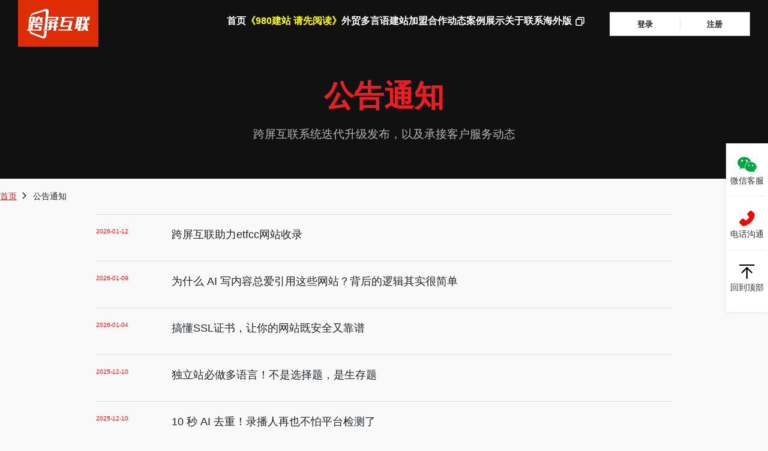

--- FILE ---
content_type: text/html;charset=utf-8
request_url: http://kuaping.com/announce/
body_size: 12049
content:
<!DOCTYPE html>
<html lang="ja"   >
<head>
    <!-- 省略元文件中一些无实际文本内容的标签和注释 -->
    <meta charset="UTF-8">
    <meta http-equiv="X-UA-Compatible" content="IE=edge">
    <meta name="viewport" content="width=375, shrink-to-fit=yes">
    <meta name="format-detection" content="telephone=no">
    <!-- 省略元文件中一些无实际文本内容的标签和注释 -->
    <link href="https://www.kuaping.com//template/default2025/skin//css/libs/slick/slick.min.css" rel="stylesheet">
    <link href="https://www.kuaping.com//template/default2025/skin//css/libs/slick/slick-theme.css" rel="stylesheet">
    <link href="https://www.kuaping.com//template/default2025/skin//css/animate.min.css?111111" rel="stylesheet">
    <!--<link href="https://www.kuaping.com//template/default2025/skin//css/common.css?1111111" rel="stylesheet">-->
    <link href="https://www.kuaping.com//template/default2025/skin//css/style.css?1111x11111" rel="stylesheet">
    <link href="https://www.kuaping.com//template/default2025/skin//css/responsive.css?11x1111" rel="stylesheet">
    <script src="https://www.kuaping.com//template/default2025/skin//js/libs/jquery-3.7.1.min.js"></script>
    <script src="https://www.kuaping.com//template/default2025/skin//js/libs/slick.js"></script>
    <!--<script src="https://www.kuaping.com//template/default2025/skin//js/form.js"></script>-->
    <!--<script src="https://www.kuaping.com//template/default2025/skin//js/fav.js"></script>-->
    <!--<script src="https://www.kuaping.com//template/default2025/skin//js/search.js"></script>-->
    <script src="https://www.kuaping.com//template/default2025/skin//js/jquery.lazyload.js"></script>
    <script src="https://www.kuaping.com//template/default2025/skin//js/common.js"></script>
    
    <!--老站样式兼容-->
    <link href="https://www.kuaping.com//template/default2025/skin//bootstrap-4.6.1/css/bootstrap.min.css?1" rel="stylesheet">
    <!--<link href="https://www.kuaping.com//template/default2025/skin//css/kpui.css?11111111" rel="stylesheet">-->
    <!--<link href="https://www.kuaping.com//template/default2025/skin//css/kprwd.css?11111" rel="stylesheet">-->
   <title>网站建设新闻中心_建设网站技术资讯_网站建设解决方案-跨屏互联</title>
<meta name="keywords" content="网站建设新闻，建站技术，网站建设方案"/>
<meta name="description" content="网站新闻频道,主要涵盖网站建设新闻、建站信息、建站技术、响应式网站建设相关、营销型网站建设新闻,网站优化、小程序开发新闻信息。提供有价值的网站建设知识、网站建设基础知识学习干货分享。"/>
    <meta name="generator" content="KPCMS 6.8.1" />
    <link rel="icon" href="https://www.kuaping.com//template/default2025/skin//images/cropped-favicon-1-32x32.png?11"  />
    <link rel="icon" href="https://www.kuaping.com//template/default2025/skin//images/cropped-favicon-1-192x192.png?11"  />
    <link rel="apple-touch-icon" href="https://www.kuaping.com//template/default2025/skin//images/cropped-favicon-1-180x180.png?11" />
</head>
<body id="top" class="   page page-id-2    ">
 <svg aria-hidden="true" style="position: absolute; width: 0; height: 0; overflow: hidden" version="1.1" xmlns="http://www.w3.org/2000/svg" xmlns:xlink="http://www.w3.org/1999/xlink" >
  <defs>
  <svg id="kpicon_new" t="1742898620457" class="icon" viewBox="0 0 1024 1024" version="1.1" xmlns="http://www.w3.org/2000/svg" p-id="2666" ><path d="M1006.762667 443.682133l-129.0752 324.488533-109.806933 0c4.864-39.645867 12.151467-91.886933 21.8624-156.740267-10.5472 28.535467-22.186667 57.309867-34.9696 86.3232l-30.3616 70.417067-110.062933 0 45.806933-324.488533 87.1936 0c-1.655467 8.482133-11.2128 70.417067-28.689067 185.838933 4.352-11.8784 28.859733-73.8304 73.5232-185.838933l83.7632 0L845.653333 629.504c18.0736-54.272 42.734933-116.206933 74.001067-185.838933L1006.762667 443.665067zM608.768 603.8016l-138.666667 0-20.309333 78.4384c-4.2496 16.401067-5.8368 26.965333-4.7616 31.709867 1.0752 4.744533 4.881067 7.099733 11.4176 7.099733 8.123733 0 14.370133-3.140267 18.7392-9.4208 4.369067-6.280533 8.891733-18.449067 13.550933-36.488533l12.3904-47.8208 101.546667 0-6.929067 26.7776c-5.802667 22.408533-11.6224 39.6288-17.476267 51.6608-5.853867 12.032-15.581867 24.866133-29.201067 38.536533-13.6192 13.6704-29.0304 23.9104-46.267733 30.737067-17.237333 6.826667-37.512533 10.257067-60.842667 10.257067-22.6304 0-41.728-3.3792-57.309867-10.103467-15.581867-6.741333-26.658133-15.991467-33.245867-27.733333-6.587733-11.758933-9.915733-24.695467-9.966933-38.8096-0.0512-14.114133 3.413333-34.6624 10.3936-61.627733l27.374933-105.762133c8.209067-31.709867 18.8416-56.712533 31.880533-75.025067 13.038933-18.312533 30.293333-32.341333 51.729067-42.0864 21.435733-9.745067 44.4416-14.626133 69.000533-14.626133 30.0544 0 53.316267 5.870933 69.802667 17.629867 16.4864 11.758933 26.146133 27.323733 28.996267 46.728533 2.833067 19.4048-0.290133 46.6944-9.386667 81.851733L608.768 603.8016zM520.209067 473.719467c-7.424 0-12.629333 2.321067-15.581867 6.9632-2.9696 4.642133-7.099733 17.169067-12.373333 37.5808L485.376 544.768l31.2832 0 6.8608-26.504533c4.864-18.773333 7.0144-30.890667 6.485333-36.352C529.493333 476.450133 526.216533 473.719467 520.209067 473.719467zM431.342933 400.503467c-23.6032 10.376533-42.5984 25.2928-56.951467 44.782933-14.370133 19.490133-26.077867 46.08-35.106133 79.8208l-30.1568 112.5376c-7.68 28.689067-11.502933 50.551467-11.434667 65.570133 0.068267 15.018667 3.720533 28.791467 10.973867 41.284267 7.253333 12.509867 19.456 22.340267 36.608 29.508267 0.7168 0.290133 1.536 0.494933 2.2528 0.785067l-2.884267 10.496-128.529067 0-7.867733-248.4736L139.844267 785.271467 17.237333 785.271467l150.493867-546.56 122.606933 0 14.4384 246.101333 67.771733-246.101333 122.606933 0-42.427733 154.112C445.457067 394.990933 438.289067 397.448533 431.342933 400.503467z"  p-id="2667"></path></svg>
  
 <svg id="kpicon_hot" t="1742797749918" class="icon" viewBox="0 0 1024 1024" version="1.1" xmlns="http://www.w3.org/2000/svg" p-id="3865" ><path d="M414.72 981.333s-416.427-91.52-230.4-545.92c0 0 42.667 50.56 36.48 74.88 0 0 33.067-114.773 104.533-183.253 61.44-59.093 123.734-224.64 66.347-284.373 0 0 284.8 59.733 316.587 359.04 0 0 36.48-95.36 111.146-104.747a204.587 204.587 0 0 0 0 130.987s235.947 403.84-170.666 540.373c0 0 121.813-138.453-136.534-375.893 0 0-61.013 128-97.28 171.946-0.213 0-101.973 114.134-0.213 216.96z" p-id="3866"></path></svg>
 
 <svg id="kpicon_qq" t="1746355702770" class="icon" viewBox="0 0 1024 1024" version="1.1" xmlns="http://www.w3.org/2000/svg" p-id="2608" ><path d="M824.8 613.2c-16-51.4-34.4-94.6-62.7-165.3C766.5 262.2 689.3 112 511.5 112 331.7 112 256.2 265.2 261 447.9c-28.4 70.8-46.7 113.7-62.7 165.3-34 109.5-23 154.8-14.6 155.8 18 2.2 70.1-82.4 70.1-82.4 0 49 25.2 112.9 79.8 159-26.4 8.1-85.7 29.9-71.6 53.8 11.4 19.3 196.2 12.3 249.5 6.3 53.3 6 238.1 13 249.5-6.3 14.1-23.8-45.3-45.7-71.6-53.8 54.6-46.2 79.8-110.1 79.8-159 0 0 52.1 84.6 70.1 82.4 8.5-1.1 19.5-46.4-14.5-155.8z" p-id="2609"></path></svg>
 
 <svg id="kpicon_tel" t="1746355752555" class="icon" viewBox="0 0 1024 1024" version="1.1" xmlns="http://www.w3.org/2000/svg" p-id="3651" ><path d="M885.610667 230.186667L779.093333 123.818667a80.832 80.832 0 0 0-57.301333-23.786667 80.725333 80.725333 0 0 0-57.386667 23.786667l-114.602666 114.602666a80.832 80.832 0 0 0-23.808 57.301334c0 21.696 8.512 42.090667 23.808 57.386666L633.6 436.906667a393.813333 393.813333 0 0 1-80.490667 116.096 395.328 395.328 0 0 1-116.117333 80.789333l-83.797333-83.797333a80.832 80.832 0 0 0-57.301334-23.786667 80.725333 80.725333 0 0 0-57.386666 23.786667l-114.709334 114.496a80.896 80.896 0 0 0-23.786666 57.408c0 21.696 8.490667 42.112 23.786666 57.386666l106.304 106.304a131.413333 131.413333 0 0 0 92.693334 38.4c7.296 0 14.293333-0.597333 21.205333-1.792 134.805333-22.186667 268.501333-93.888 376.405333-201.706666 107.797333-107.690667 179.413333-241.28 201.898667-376.490667a131.626667 131.626667 0 0 0-36.693333-113.792z" p-id="3652"></path></svg>
 
 <svg id="kpicon_weixin" t="1750421928571" class="icon" viewBox="0 0 1024 1024" version="1.1" xmlns="http://www.w3.org/2000/svg" p-id="5205" ><path d="M692.699238 336.887706c11.619123 0 23.117414 0.831898 34.517504 2.108006C696.19497 194.549965 541.769728 87.227597 365.488742 87.227597 168.405197 87.227597 6.977229 221.535539 6.977229 392.107418c0 98.493235 53.707366 179.306803 143.459123 242.033357l-35.857101 107.840102 125.329408-62.837146c44.84311 8.861798 80.827085 18.002022 125.578138 18.002022 11.250688 0 22.40215-0.561766 33.469645-1.428582-7.001702-23.95351-11.06647-49.054208-11.06647-75.120947C387.891917 463.976243 522.3936 336.887706 692.699238 336.887706zM497.405542 232.406118c30.611456 0 55.425536 24.815206 55.425536 55.427379s-24.814182 55.426355-55.425536 55.426355c-30.613504 0-55.427584-24.815206-55.427584-55.426355S466.794086 232.406118 497.405542 232.406118zM246.567526 344.377344c-30.611456 0-55.427584-24.815206-55.427584-55.426355 0-30.611149 24.81623-55.426355 55.427584-55.426355 30.613504 0 55.428608 24.815206 55.428608 55.426355C301.996134 319.561114 277.18103 344.377344 246.567526 344.377344zM1017.379942 617.455821c0-143.330406-143.423283-260.165325-304.515686-260.165325-170.58089 0-304.924979 116.834918-304.924979 260.165325 0 143.57801 134.34409 260.158157 304.924979 260.158157 35.697459 0 71.712154-9.0112 107.569254-17.99895l98.340659 53.861683-26.969293-89.592525C963.769856 769.897677 1017.379942 698.309222 1017.379942 617.455821zM619.184947 577.275699c-21.799322 0-39.469466-17.673523-39.469466-39.471002 0-21.799526 17.671168-39.468954 39.469466-39.468954s39.469466 17.670451 39.469466 39.468954C658.656563 559.6032 640.983347 577.275699 619.184947 577.275699zM816.270541 579.514675c-21.80137 0-39.47049-17.672499-39.47049-39.468954 0-21.80055 17.670144-39.468954 39.47049-39.468954 21.798298 0 39.469466 17.669427 39.469466 39.468954C855.741133 561.842176 838.068941 579.514675 816.270541 579.514675z"  p-id="5206"></path></svg>
 
 <svg id="kpicon_address" t="1750421981310" class="icon" viewBox="0 0 1024 1024" version="1.1" xmlns="http://www.w3.org/2000/svg" p-id="6198" ><path d="M502.697478 7.767155C302.377139 7.767155 140.170048 170.154877 140.170048 370.294585c0 41.545246 7.044629 81.464809 19.869465 118.674898V489.511378l0.541895 1.083789c6.141471 17.340624 13.547363 34.139354 22.037043 50.215558l0.180632 0.361263 0.180631 0.361263c3.431999 6.322103 7.044629 12.644205 10.837891 18.785677l0.361263 0.541894 0.180631 0.361263 240.05927 415.813724c30.346093 52.383136 106.030693 52.383136 136.196154 0L811.757982 559.957664l1.083789-1.625683 7.767155-13.547363c0.361263-0.541895 0.722526-1.083789 0.903157-1.625683l0.180632-0.541895 0.180631-0.361263c8.850944-16.618098 16.618098-33.958723 22.940201-51.841242l0.541895-1.083789v-0.361263c12.824837-37.21009 19.869466-77.129652 19.869465-118.674898C865.224907 170.154877 702.837185 7.767155 502.697478 7.767155z m0 523.650732c-95.192803 0-172.141824-77.129652-172.141824-172.141824s77.129652-172.141824 172.141824-172.141824 172.141824 77.129652 172.141823 172.141824-77.129652 172.141824-172.141823 172.141824z"  p-id="6199"></path></svg>
 
 
 <svg id="kpicon_email" t="1750422181946" class="icon" viewBox="0 0 1024 1024" version="1.1" xmlns="http://www.w3.org/2000/svg" p-id="7393" ><path d="M149.6 171.8h691.9c47.2 0 85.9 37.7 86.5 83.9L495.7 493 63.5 256c0.4-46.4 38.8-84.2 86.1-84.2z m-86.1 175l-0.4 419.6c0 46.7 38.9 84.9 86.5 84.9h691.9c47.6 0 86.5-38.2 86.5-84.9V346.6L505.9 572.8c-6.5 3.5-14.3 3.5-20.7 0l-421.7-226z" p-id="7394"></path></svg>
 
 <svg id="kpicon_gotop" t="1761192710014" class="icon" viewBox="0 0 1024 1024" version="1.1" xmlns="http://www.w3.org/2000/svg" p-id="4649" ><path d="M536.797267 281.753035c-4.232394-6.344498-10.273994-11.05887-17.347087-13.536294-3.714602-1.481747-7.735172-2.266623-12.144598-2.266623l-0.183172 0-1.147126-0.12075c-0.575098 0-1.026376 0.090051-1.601474 0.150426-4.229325 0-8.18645 0.7552-11.69332 2.145873-7.312546 2.508123-13.385868 7.312546-17.223267 13.355169l-254.17698 254.752078c-5.952572 5.921873-9.18622 13.990642-9.18622 22.691815 0 9.66922 4.110621 19.24839 11.17962 26.318412 7.010671 6.980995 16.075117 10.850116 25.501814 10.850116 8.702196 0 16.861016-3.325745 23.024389-9.457396 0.242524-0.302899 0.544399-0.544399 0.847298-0.847298 0.63445-0.544399 1.388627-1.24127 1.721201-1.783623l195.588607-195.256032 0.393973 469.799876c-0.151449 1.026376-0.151449 1.962701-0.091074 2.870374l0.060375 1.088798c0 17.675568 15.47239 31.513738 35.233456 31.513738 19.942191 0 36.07666-14.140045 36.07666-31.513738l0.364297-473.759047 195.34506 194.98281c0.632403 0.787946 1.328251 1.452071 2.084475 2.087545l0.846274 0.816598c6.104021 6.131651 14.262842 9.457396 22.961968 9.457396 9.428743 0 18.49319-3.868097 25.504884-10.850116 14.07967-14.048971 14.987343-36.016285 1.991354-49.010227L536.797267 281.753035z" p-id="4650"></path><path d="M887.66338 129.97933 124.346541 129.97933c-17.706267 0-32.073486 14.382569-32.073486 32.028461 0 17.675568 14.367219 32.05916 32.073486 32.05916l763.317862 0c17.677615 0 32.060183-14.383592 32.060183-32.05916C919.723563 144.361899 905.342018 129.97933 887.66338 129.97933" p-id="4651"></path></svg>
 
   </defs>
</svg>    <header class="h-header">
        <h1 class="h-logo">
            <a href="https://www.kuaping.com/">
            
              <img class="logo" src="https://www.kuaping.com//template/default2025/skin//images/logo.png?111" alt="跨屏互联">
    
  
               
            </a>
        </h1>
        <nav class="h-gNav">
            <ul class="main">
                <li class=""><a href="https://www.kuaping.com/">首页</a></li>
                  <!--<li class="" class="menu-item slug-blog"><a href="https://www.kuaping.com/kuapingai.php">跨屏AI</a></li>-->
                <!--<li ><a href="https://www.kuaping.com/template">网站模板</a></li>-->
                
                <!--<li class="menu-item slug-features"><a href="https://www.kuaping.com/kuapingshop.php">KuapingShop</a></li>-->
                
                <!--<li  class=""><a href="https://www.kuaping.com/kuapingcms.php">KuapingCMS</a></li>-->
                
                <!--<li  class=""><a href="https://www.kuaping.com/kuapingui.php">KuapingUI</a></li>-->
                
                <li  class=""><a href="https://www.kuaping.com/website.php"><font color="yellow">《980建站 请先阅读》</font></a></li>
                
                <!--<li  class=""><a href="https://www.kuaping.com/website.php">网站站群建设</a></li>-->
                
                <li  class=""><a href="https://www.kuaping.com/trade.php">外贸多言语建站</a></li>
                <!--<li  class=""><a href="https://www.kuaping.com/seo.php">SEO优化</a></li>-->
                <!--<li  class=""><a href="https://www.kuaping.com/geo.php">GEO优化</a></li>-->
                
                <li  class=""><a href="https://www.kuaping.com/become.php">加盟合作</a></li>
                
                 <!--<li class="menu-item slug-blog"><a href="https://www.kuaping.com/kuapingx.php">跨屏X</a></li>-->
                 
                 <!--<li class="menu-item slug-blog"><a href="https://www.kuaping.com/wordpress.php">Wordpress主题开发</a></li>-->
                <!--<li class="menu-item slug-news"><a href="https://www.kuaping.com/market">服务市场</a></li>-->
                <!--<li class="menu-item slug-news"><a href="https://www.kuaping.com/article">行业文章</a></li>-->
              
                <li  class="current_page_item"><a href="https://www.kuaping.com/announce">动态</a></li>
                                <li  class=""><a href="https://www.kuaping.com/anli">案例展示</a></li>
                                <!--<li  class=""><a href="https://www.kuaping.com/about.php">关于</a></li>-->
                
                <li  class=""><a href="https://www.kuaping.com/founder.php">关于</a></li>
                
                <li  class=""><a href="https://www.kuaping.com/contact.php">联系</a></li>
                
                <!--<li class="menu-item "><a target="_blank" href="http://kuaping.cn/contact/">联系方式</a></li>-->
                                <li><a href="https://hk.kuaping.com" target="_blank">海外版</a></li>
                                <!--<li class="menu-item slug-contact"><a target="_blank" href="http://kuaping.cn/contact/">联系方式</a></li>-->
            </ul>
        </nav>
         
 <ul class="h-gnav-sub ">
            <li class="menu-item slug-fav-list"><a href="https://www.kuaping.com/member/login.php">登录</a></li>
            <li class="menu-item slug-recent-list"><a href="https://www.kuaping.com/member/register.php"><!--预约体验-->注册</a></li>
        </ul>
        <button class="h-menuBtn"><i></i></button>
    </header> 
    <section class="c-mv1 child">
        <div>
            <h1>公告通知</h1>
            <p>跨屏互联系统迭代升级发布，以及承接客户服务动态</p>
        </div>
    </section>
    <nav class="c-breadcrumb">
<span property="itemListElement" typeof="ListItem"><a property="item" typeof="WebPage" title="首页" href="https://www.kuaping.com/" class="home" ><span property="name">首页</span></a>
<meta property="position" content="1">
</span><span class="separate"></span><span property="itemListElement" typeof="ListItem"><span property="name" class="archive post-news-archive current-item">公告通知</span>
<meta property="url" content="https://www.kuaping.com/announce">
<meta property="position" content="2">
</span>
</nav>
    <main class="l-inner4">
        <ul class="c-list-news">
        
         
            <li>
               <a href="https://www.kuaping.com/announce/show263.html" >
                    <p class="date">2026-01-12</p>
                    <p class="ttl">跨屏互联助力etfcc网站收录</p>
                </a>
            </li>
            
  
            <li>
               <a href="https://www.kuaping.com/announce/show262.html" >
                    <p class="date">2026-01-09</p>
                    <p class="ttl">为什么 AI 写内容总爱引用这些网站？背后的逻辑其实很简单</p>
                </a>
            </li>
            
  
            <li>
               <a href="https://www.kuaping.com/announce/show261.html" >
                    <p class="date">2026-01-04</p>
                    <p class="ttl">搞懂SSL证书，让你的网站既安全又靠谱</p>
                </a>
            </li>
            
  
            <li>
               <a href="https://www.kuaping.com/announce/show260.html" >
                    <p class="date">2025-12-10</p>
                    <p class="ttl">独立站必做多语言！不是选择题，是生存题</p>
                </a>
            </li>
            
  
            <li>
               <a href="https://www.kuaping.com/announce/show259.html" >
                    <p class="date">2025-12-10</p>
                    <p class="ttl">10 秒 AI 去重！录播人再也不怕平台检测了</p>
                </a>
            </li>
            
  
            <li>
               <a href="https://www.kuaping.com/announce/show258.html" >
                    <p class="date">2025-12-04</p>
                    <p class="ttl">什么是学伴+</p>
                </a>
            </li>
            
  
            <li>
               <a href="https://www.kuaping.com/announce/show257.html" >
                    <p class="date">2025-11-16</p>
                    <p class="ttl">跨屏互联助力星测APP官网收录 科普外链影响seo收录的底层逻辑</p>
                </a>
            </li>
            
  
            <li>
               <a href="https://www.kuaping.com/announce/show256.html" >
                    <p class="date">2025-11-13</p>
                    <p class="ttl">跨屏互联助力学伴加网站上线</p>
                </a>
            </li>
            
  
            <li>
               <a href="https://www.kuaping.com/announce/show254.html" >
                    <p class="date">2025-10-11</p>
                    <p class="ttl">跨屏互联kuapingcms独立站系统发布更新 支持line即时</p>
                </a>
            </li>
            
  
            <li>
               <a href="https://www.kuaping.com/announce/show253.html" >
                    <p class="date">2025-10-11</p>
                    <p class="ttl">跨屏互联助力辽宁润泰博源科技官网搜索排名</p>
                </a>
            </li>
            
             
        </ul>
<div class="c-pager__bottom"><ul class="pagination"><li class="page-item"><a class="page-link" href="http://kuaping.com/announce/">&nbsp;&#171;&nbsp;</a></li> <li class="page-item"><a class="page-link" href="http://kuaping.com/announce/">&nbsp;‹&nbsp;</a></li> <li class="page-item active"><a class="page-link">&nbsp;1&nbsp;</a></li>  <li class="page-item"><a class="page-link" href="http://kuaping.com/announce/?page=2">&nbsp;2&nbsp;</a></li>  <li class="page-item"><span class="page-link">&nbsp;... &nbsp;</span></li>  <li class="page-item"><a class="page-link" href="http://kuaping.com/announce/?page=26">&nbsp;26&nbsp;</a></li>  <li class="page-item"><a class="page-link" href="http://kuaping.com/announce/?page=2">&nbsp;›&nbsp;</a></li> <li class="page-item"><a class="page-link" href="http://kuaping.com/announce/?page=26">&nbsp;&#187;&nbsp;</a></li> </ul></div>        <!--<div class="c-pager__bottom">
            <nav class="c-pager">
  <span aria-current="page" class="page-numbers current">1</span>
<a class="page-numbers" href="#">2</a>
<a class="next page-numbers" href="#">下5条</a></nav>
        </div>-->
    </main>
    <footer class="f-container">
   
  <section class="f-cta">
    <div class="l-inner1">
    <h2 class="c-ttl1">为顺应AI时代！</h2>
    <p class="txt"><!--如果您有任何咨询或疑问，请随时联系我们。-->我们开发了另一个<b>自动发文章的平台SiteGPT</b>，让您已经躺平的网站“起死回生”。</p>
    <a class="c-btn1" xhref="https://www.kuaping.com/contact.php" href="http://sitegpt.cn" target="_blank" title="SiteGPT自动发文系统">前往SiteGPT</a>
    <!--<h4>深受忙碌的老板的喜爱！</h4>-->
      
    </div>
  </section>
  <section class="f-main">
    <div>
      <h2 class="f-logo">
        <a href="https://www.kuaping.com/">
                   <img src="https://www.kuaping.com//template/default2025/skin//images/logo.png?1" alt="">
                  </a>
      </h2>
      <nav class="f-nav">
        <ul>
        <li><a href="https://www.qietu.com/" target="_blank" title="切图网">武汉切图网络技术有限公司</a> 
        <a href="https://beian.miit.gov.cn/" target="_blank" rel="nofollow">备案号：鄂ICP备14012562号-32</a>
         《计算机软件著作权》 登记号：2017SR675691</li>
          <li class="menu-item slug-terms"><a href="https://www.kuaping.com/kuapingui.php">KuapingUI前端框架</a></li>
           <li class="menu-item slug-terms"><a href="https://www.kuaping.com/kuapingcms.php">KuapingCMS建站系统</a></li>
          <li class="menu-item slug-terms"><a href="https://www.kuaping.com/kuapingx.php">KuapingX适配系统</a></li>
          <li class="menu-item slug-terms"><a href="https://www.kuaping.com/about.php">关于跨屏互联</a></li>
          <li class="menu-item slug-terms"><a href="https://www.kuaping.com/contact.php">联系方式</a></li>
          <!--<li class="menu-item slug-terms"><a target="_blank" href="http://www.kuaping.cn/terms">使用条款</a></li>-->
          <!--<li class="menu-item slug-policy"><a target="_blank" href="http://www.kuaping.cn/policy">个人信息保护和信息安全措施</a></li>-->
        </ul>
        <ul>
        <li>友情链接</li>
<li><a href="https://www.douhao.com/" title="站长工具" target="_blank">站长工具</a></li>
<li><a href="https://www.dns.la/" title="站长工具" target="_blank">智能DNS</a></li>
<li><a href="https://www.kuaisu.com/" title="站长工具" target="_blank">快速网</a></li>
<li><a href="https://www.mfssl.com/" title="站长工具" target="_blank">免费SSL证书</a></li>
<li><a href="https://www.sitemap.com.cn/" title="站长工具" target="_blank">站长网址导航</a></li>
<li><a href="https://www.xiaoxiongip.com?from=o24mWj" title="站长工具" target="_blank">小熊HTTP</a></li>
<li><a href="https://www.tjcms.cn" title="站长工具" target="_blank">天津网站建设</a></li>
<li><a href="http://www.site123.cn" title="站长工具" target="_blank">建站123</a></li>
<li><a href="http://www.siteabc.cn" title="站长工具" target="_blank">建站ABC</a></li>
<li><a href="http://sitegpt.cn" title="站长工具" target="_blank">SiteGPT</a></li>
<li><a href="http://qietu.com" title="站长工具" target="_blank">前端外包</a></li>
<li><a href="https://rtool.cn" title="站长工具" target="_blank">阿图工具箱</a></li>
<li><a href="https://lajiaohttp.com/?kwd=zz-link" title="站长工具" target="_blank">辣椒HTTP免费IP代理</a></li>
<li><a href="http://idc.kuaping.com" title="站长工具" target="_blank">域名注册</a></li>
<li><a href="http://hk.kuaping.com" title="站长工具" target="_blank">独立站搭建</a></li>
        </ul>
      </nav>
      <p class="f-copyright">跨屏互联 Kuaping Internet 版权所有，本网站支持IPv6 
      
      <script charset="UTF-8" id="LA_COLLECT"   src="http://sdk.51.la/js-sdk-pro.min.js"></script>
<script>LA.init({id: "JMQHmZ8DHUR64Hvi",ck: "JMQHmZ8DHUR64Hvi"})</script>
<a target="_blank" title="51la网站统计" href="https://v6.51.la/land/JMQHmZ8DHUR64Hvi">51la网站统计</a>
      </p>
      
      <h6>最新发布文章</h6>
               <a target="_blank" title="2025年网站建设公司Top10排行榜？" href="https://www.kuaping.com/article/show15187.html">2025年网站建设公司Top10排行榜？</a> (09-21)
                                     <a target="_blank" title="生成式引擎优化GEO的核心原则是什么？？" href="https://www.kuaping.com/article/show15186.html">生成式引擎优化GEO的核心原则是什么？？</a> (09-19)
                                     <a target="_blank" title="GEO与LLMO的核心区别是什么？？" href="https://www.kuaping.com/article/show15185.html">GEO与LLMO的核心区别是什么？？</a> (09-19)
                                     <a target="_blank" title="跨屏互联如何借GEO降低获客成本？？" href="https://www.kuaping.com/article/show15184.html">跨屏互联如何借GEO降低获客成本？？</a> (09-19)
                                     <a target="_blank" title="GEO与AEO工具哪个更适合中小企业？？" href="https://www.kuaping.com/article/show15183.html">GEO与AEO工具哪个更适合中小企业？？</a> (09-19)
                                     <a target="_blank" title="Google收录批量提交工具哪个好？？" href="https://www.kuaping.com/article/show15182.html">Google收录批量提交工具哪个好？？</a> (09-18)
                                     <a target="_blank" title="多语言网站如何优化Google收录？？" href="https://www.kuaping.com/article/show15181.html">多语言网站如何优化Google收录？？</a> (09-18)
                                     <a target="_blank" title="谷歌收录失败如何申诉？？" href="https://www.kuaping.com/article/show15180.html">谷歌收录失败如何申诉？？</a> (09-18)
                                     <a target="_blank" title="Google收录与SEO优化有何关联？？" href="https://www.kuaping.com/article/show15179.html">Google收录与SEO优化有何关联？？</a> (09-18)
                                     <a target="_blank" title="谷歌收录查询工具有哪些推荐？？" href="https://www.kuaping.com/article/show15178.html">谷歌收录查询工具有哪些推荐？？</a> (09-18)
                                </div>
  </section>
</footer>
<!--<nav>
  <a class="c-btn-totop" href="#top"></a>
</nav>-->
<!--<ul class="kpapp">
      <li>
      <a href="http://kuaping.com">
      <img src="https://www.kuaping.com//template/default2025/skin//images/app-kuaping.png"/>
      <h4>跨屏互联</h4>
      </a>
      </li>
      <li>
      <a href="http://idc.kuaping.com" target="_blank">
      <img src="https://www.kuaping.com//template/default2025/skin//images/app-kuapingidc.png" align="跨屏互联IDC"/>
      <h4>跨屏互联IDC</h4>
      </a>
      </li>
      </ul>-->
<div class="floating_ck">
<dl>
<dd >
<a href="#">
<svg width="42" height="42" ><use fill="#00a63f"  xlink:href="#kpicon_weixin" ></use></svg>
<span>微信客服</span>
</a>
<div class="floating_left floating_ewm">
<img src="https://www.kuaping.com//template/default2025/skin/images/contact_wx.jpg" width="120" alt="">
<h4>aming，建站从业生涯（2007~2025），加微信好友<b>备注（跨屏互联）</b></h4>
</div>
</dd>
<dd>
<a href="tel:027-81777732">
<svg width="42" height="42" ><use fill="#f00"  xlink:href="#kpicon_tel" ></use></svg>
<span>电话沟通</span>
</a>
<div class="floating_left floating_ewm">
<h4>027-81777732</h4>
</div>
</dd>
<dd >
<a href="#top">
<svg width="42" height="42" ><use fill="#000"  xlink:href="#kpicon_gotop" ></use></svg>
<span>回到顶部</span>
</a>
</dd>
</dl>
</div>
<script src="https://www.kuaping.com//template/default2025/skin//js/wow.min.js" type="text/javascript" charset="utf-8"></script>
<script type="text/javascript">
if (!(/msie [6|7|8|9]/i.test(navigator.userAgent))){
new WOW().init();
};
</script>
</body>
</html>

--- FILE ---
content_type: text/css
request_url: https://www.kuaping.com//template/default2025/skin//css/style.css?1111x11111
body_size: 42608
content:
@charset "UTF-8";
/* fontmoon

//----------------------------------------------------------------
//  設定
//-----------------------------------------------------------------*/

.wow{
	visibility: hidden;
}

.js-breakpointSp {
  width: 750px;
}

.js-viewportWidthSp {
  width: 375px;
}

.js-viewportWidthTb {
  width: 1280px;
}

.js-viewportWidthPc {
  width: 1440px;
}

/*----------------------------------------------------------------
  reset
-----------------------------------------------------------------*/
html,
body,
div,
span,
object,
iframe,
h1,
h2,
h3,
h4,
h5,
h6,
p,
blockquote,
pre,
abbr,
address,
cite,
code,
del,
dfn,
em,
img,
ins,
kbd,
q,
samp,
small,
strong,
var,
b,
i,
dl,
dt,
dd,
ol,
ul,
li,
fieldset,
form,
label,
legend,
table,
caption,
tbody,
tfoot,
thead,
tr,
th,
td,
article,
aside,
canvas,
details,
figcaption,
figure,
footer,
header,
hgroup,
menu,
nav,
section,
summary,
time,
mark,
audio,
video {
  margin: 0;
  padding: 0;
  border: 0;
  outline: 0;
  font-size: 100%;
  vertical-align: baseline;
  background: transparent;
  background-repeat: no-repeat;
}

h1,
h2,
h3,
h4,
h5,
h6,
th,
td {
  font-weight: normal;
}

/*
h1,
h2,
h3,
h4,
h5,
h6 {
  line-height: 1;
}
*/
article,
aside,
details,
figcaption,
figure,
footer,
header,
hgroup,
menu,
nav,
section {
  display: block;
}

ol,
ul {
  list-style: none;
}

blockquote,
q {
  quotes: none;
}

blockquote:before,
blockquote:after,
q:before,
q:after {
  content: "";
  content: none;
}

a {
  margin: 0;
  padding: 0;
  font-size: 100%;
  vertical-align: baseline;
  background: transparent;
}

ins {
  background-color: #ff9;
  color: #000;
  text-decoration: none;
}

mark {
  /*
  background-color: #ff9;
  color: #000;
  font-style: italic;
  font-weight: bold;
  */
}

del {
  text-decoration: line-through;
}

abbr[title],
dfn[title] {
  border-bottom: 1px dotted;
  cursor: help;
}

table {
  border-collapse: collapse;
  border-spacing: 0;
}

hr {
  display: block;
  height: 1px;
  border: 0;
  border-top: 1px solid #cccccc;
  margin: 1em 0;
  padding: 0;
}

input,
select {
  vertical-align: middle;
}

img,
svg {
  vertical-align: top;
}

img {
  vertical-align: top;
  line-height: 0;
}

*,
*:before,
*:after {
  -webkit-box-sizing: border-box;
          box-sizing: border-box;
}

main {
  display: block;
}

/* Form
______________________________________________*/
input,
button,
textarea,
select {
  margin: 0;
  padding: 0;
  background: none;
  border: none;
  border-radius: 0;
  outline: none;
  -webkit-appearance: none;
  -moz-appearance: none;
  appearance: none;
  font-size: 100%;
  display: inline-block;
  font-family: inherit;
}

/* ios
______________________________________________*/
* {
  -webkit-overflow-scrolling: touch;
}

/* IE
______________________________________________*/
::-ms-expand {
  display: none;
}

::-moz-focusring {
  color: transparent;
  text-shadow: 0 0 0 #828c9a;
}

/* clearfix
______________________________________________*/
.clearfix:after {
  content: " ";
  display: block;
  clear: both;
}

/* bugfix
______________________________________________*/
body {
  -webkit-text-size-adjust: 100%;
}

/*----------------------------------------------------------------
    base
-----------------------------------------------------------------*/
html {
  overflow: auto;
  font-size: 62.5%;
  /* 1px = .1rem */
}
html.js-modalOpen, html.js-menuOpen {
  height: 100%;
  overflow: hidden;
}


body {
  -webkit-transition: all 0.25s ease;
  transition: all 0.25s ease;
  font-size: 16px;
  line-height: 1.7;
  font-family: "Noto Sans SC", "思源黑体", "微软雅黑", "Microsoft YaHei", "黑体", "SimHei", "宋体", "SimSun", "Helvetica Neue", "Helvetica", "sans-serif";
  color: #000;
  background-color: #f9f9f9;
  min-height: 100%;
  min-width: 1280px;
  overflow-x: hidden;
}
body:not(.home) {
  padding-top: 80px;
}

 

svg {
  width: 100%;
  height: auto;
}

small {
  font-size: 0.8em;
}

a {
  -webkit-transition: all 0.2s;
  transition: all 0.2s;
  color: inherit;
  text-decoration: none;
}

img {
  max-width: 100%;
  /*width: 100%;*/
}

i.fa {
  margin: 0 0.3em;
}

h1,
h2,
h3,
h4,
h5 {
  font-weight: bold;
  line-height: 1.3;
}

h1 {
  font-size: 2.8rem;
}


h2 {
  font-size: 3.2rem;
}


h3 {
  font-size: 2rem;
}


h4 {
  font-size: 2rem;
}


h5 {
  font-size: 1.8rem;
}


b,strong {
  color: #ED1D24;
}

table {
  width: 100%;
}
table th {
  text-align: left;
}

.slick-track {
  display: -webkit-box;
  display: -webkit-flex;
  display: -ms-flexbox;
  display: flex;
}

.slick-slide {
  height: auto !important;
}

/* Tel click off
______________________________________________*/
a[href^="tel:"] {
  pointer-events: none;
}


/* Slick 高さ揃える（縦方向Slickの時バグるので注意）
______________________________________________*/
/*
.slick-track {
  display: flex;
}
.slick-slide {
  height: auto !important;
}
*/
/*----------------------------------------------------------------
    layout
-----------------------------------------------------------------*/
/* inner
______________________________________________*/
.l-header1 {
  padding-top: 130px;
  padding-bottom: 55px;
  display: -webkit-box;
  display: -webkit-flex;
  display: -ms-flexbox;
  display: flex;
  -webkit-box-align: center;
  -webkit-align-items: center;
      -ms-flex-align: center;
          align-items: center;
}

.l-header1 .lead {
  /*font-size: 1.6rem;*/ font-size: 17px;
}
.l-header1 .lead b{
	    color: #ED1D24;
	    font-weight: bold;
}

.l-main {
  display: -webkit-box;
  display: -webkit-flex;
  display: -ms-flexbox;
  display: flex;
  -webkit-box-align: center;
  -webkit-align-items: center;
      -ms-flex-align: center;
          align-items: center;
  -webkit-box-orient: vertical;
  -webkit-box-direction: normal;
  -webkit-flex-direction: column;
      -ms-flex-direction: column;
          flex-direction: column;
}
.l-main > * {
  width: 100%;
}

.l-innerA, .p-features-block1, .l-col2, .l-inner3, .p-partner, .l-inner2, .p-features-block2, .c-breadcrumb, .c-mv1, .l-inner1, .p-home-f-search > *, .p-home-news, .p-home-block1 .list, .p-home-block1 > *, .c-nav-children2, .f-main > *, .l-inner4, .p-contact {
  width: 100%;
  margin-left: auto;
  margin-right: auto;
  position: relative;
}


.l-inner1, .p-home-f-search > *, .p-home-news, .p-home-block1 .list, .p-home-block1 > *, .c-nav-children2, .f-main > *, .l-inner4, .p-contact {
  max-width: 1280px;
  padding-right: 40px;
  padding-left: 40px;
}


.l-inner2, .p-features-block2, .c-breadcrumb, .c-mv1 {
  max-width: 1360px;
  /*padding: 0 40px;*/
}


.l-inner3, .p-partner {
  /*max-width: 980px;*/
 max-width: 1360px;
  padding: 0 40px;
}


.l-inner4, .p-contact {
  max-width: 1040px;
}

.l-col2 {
  /*max-width: 1440px;*/
 max-width: 1360px;
  display: -webkit-box;
  display: -webkit-flex;
  display: -ms-flexbox;
  display: flex;

  background: #fff;
}
.l-col2>article{
	
    padding:40px 60px;
}

.l-col2 > *:nth-child(1) {
  width: calc(100% - 400px);
  /*padding: 0 60px 0 80px;*/
}

.l-col2 > *:nth-child(2) {
  width: 400px;
}


/*----------------------------------------------------------------
    Post 投稿記事用
-----------------------------------------------------------------*/
/* .post  投稿用
______________________________________________*/
.c-post-header {
  padding: 16px 0 0;
  position: relative;
}
.c-post-header h1{
	font-size: 36px;
}
.c-post-header::after {
  content: "";
  display: block;
  position: absolute;
  bottom: -1px;
  left: 0;
  width: 38px;
  height: 1px;
  background-color: #ED1D24;
}

.c-post-header .date {
  font-size: 1.6rem;
}
.c-post-header .block1 {
  display: -webkit-box;
  display: -webkit-flex;
  display: -ms-flexbox;
  display: flex;
  -webkit-box-align: center;
  -webkit-align-items: center;
      -ms-flex-align: center;
          align-items: center;
  -webkit-flex-wrap: wrap;
      -ms-flex-wrap: wrap;
          flex-wrap: wrap;
  gap: 10px 20px;
  padding: 5px 0 22px;
  border-bottom: solid 1px #ddd;
}

.c-post-header .block1 ul {
  display: -webkit-box;
  display: -webkit-flex;
  display: -ms-flexbox;
  display: flex;
  -webkit-box-align: center;
  -webkit-align-items: center;
      -ms-flex-align: center;
          align-items: center;
  -webkit-flex-wrap: wrap;
      -ms-flex-wrap: wrap;
          flex-wrap: wrap;
  gap: 10px 20px;
}

.c-post-header .block1 .tag a {
  font-size: 1.6rem;
  color: #ED1D24;
  text-decoration: underline;
}
@media (hover: hover) {
  .c-post-header .block1 .tag a:where(:-webkit-any-link, :enabled, summary):hover {
    text-decoration: none;
  }
  .c-post-header .block1 .tag a:where(:-moz-any-link, :enabled, summary):hover {
    text-decoration: none;
  }
  .c-post-header .block1 .tag a:where(:any-link, :enabled, summary):hover {
    text-decoration: none;
  }
}

.c-post-thumbnail img {
  width: 100%;
  height: auto;
  max-width: 600px;
}

.c-post-lead {
  padding: 2em;
  background: #f0f0f0;
  border-radius: 8px; font-size: 14px;
  margin: 20px 0;
}

.c-post-index {
  margin-top: 40px;
  margin-bottom: 24px;
  padding: 35px 40px;
  /*background-color: #fff;*/
 background-color: #f0f0f0;
  overflow: hidden;
  -webkit-transition: all 0.25s ease-out;
  transition: all 0.25s ease-out;
  position: relative;
  border-radius: 10px;
}

.c-post-index h2 {
  line-height: 1;
  font-size: 2.4rem;
  margin-bottom: 10px;
  margin-bottom: 1em;
}
.c-post-index h2::before {
  font-size: 0.8em;
  color: #ED1D24;
}

.c-post-index ol {
  counter-reset: count;
}
.c-post-index ol li {
  padding: 13px 0;
  display: -webkit-box;
  display: -webkit-flex;
  display: -ms-flexbox;
  display: flex;
  border-top: dotted 1px #ddd;
  line-height: 1.4;
}
.c-post-index ol li:last-child {
  border-bottom: dotted 1px #ddd;
}
.c-post-index ol li::before {
  content: counter(count);
  counter-increment: count;
  display: block;
  border-right: solid 1px #ddd;
  padding: 0 12px;
  margin-right: 12px;
  font-size: 1.6rem;
}
.c-post-index ol li a {
  color: #ED1D24;
}
@media (hover: hover) {
  .c-post-index ol li a:where(:-webkit-any-link, :enabled, summary):hover {
    text-decoration: underline;
  }
  .c-post-index ol li a:where(:-moz-any-link, :enabled, summary):hover {
    text-decoration: underline;
  }
  .c-post-index ol li a:where(:any-link, :enabled, summary):hover {
    text-decoration: underline;
  }
}
.c-post-index .open-button {
  position: absolute;
  bottom: 0;
  left: 0;
  width: 100%;
  height: 72px;
  background: -webkit-gradient(linear, left top, left bottom, from(rgba(255, 255, 255, 0.5)), to(#fff));
  background: -webkit-linear-gradient(top, rgba(255, 255, 255, 0.5), #fff);
  background: linear-gradient(to bottom, rgba(255, 255, 255, 0.5), #fff);
}
.c-post-index .open-button button {
  display: -webkit-box;
  display: -webkit-flex;
  display: -ms-flexbox;
  display: flex;
  -webkit-box-align: center;
  -webkit-align-items: center;
      -ms-flex-align: center;
          align-items: center;
  -webkit-box-pack: center;
  -webkit-justify-content: center;
      -ms-flex-pack: center;
          justify-content: center;
  width: 140px;
  height: 40px;
  border-radius: 20px;
  border: solid 1px #ED1D24;
  color: #ED1D24;
  background-color: #fff;
  font-size: 1.5rem;
  margin: 6px auto 0;
}

.p-blog-cta {
  /*background-color: #fff;*/
 background-color: #f0f0f0;
  border-radius: 10px;
  padding: 60px 40px 56px;
}

.p-blog-cta h2 {
  position: relative;
}

.p-blog-cta h2::before {
  content: "";
  display: block;
  width: 5px;
  height: 100%;
  background-color: #ED1D24;
  position: absolute;
  top: 0;
  left: -40px;
}

.p-blog-cta ul {
  margin: 34px 0 37px;
}
.p-blog-cta ul li {
  font-weight: bold;
  color: #202b5a;
  border-bottom: 1px dashed #000;
  background-image: -webkit-repeating-linear-gradient(left, #000, #000 2px, transparent 2px, transparent 6px);
  background-image: repeating-linear-gradient(to right, #000, #000 2px, transparent 2px, transparent 6px);
  background-size: 6px 1px;
  padding: 7px 0;
}
.p-blog-cta p:not(:last-of-type) {
  margin-bottom: 1.8em;
}
.c-post-main {
  padding-top: 60px;
  padding-bottom: 43px;
}


body#tinymce.wp-editor {
  min-width: 0 !important;
  max-width: 100% !important;
}

body#tinymce.wp-editor.post-type-post,
body#tinymce.wp-editor.post-type-news,
body#tinymce.wp-editor.post-type-blog,
.c-post,
.p-policy,
.c-post-main {
  max-width: 900px !important;
  margin: 0 auto;
  font-size: 18px; line-height: 1.8;
}
body#tinymce.wp-editor.post-type-post header,
body#tinymce.wp-editor.post-type-news header,
body#tinymce.wp-editor.post-type-blog header,
.c-post header,
.p-policy header,
.c-post-main header {
  padding-bottom: 60px;
  margin-bottom: 58px;
  border-bottom: solid 1px #ddd;
}
body#tinymce.wp-editor.post-type-post h1,
body#tinymce.wp-editor.post-type-news h1,
body#tinymce.wp-editor.post-type-blog h1,
.c-post h1,
.p-policy h1,
.c-post-main h1 {
  padding: 0 0 0.6em;
}
body#tinymce.wp-editor.post-type-post h2,
body#tinymce.wp-editor.post-type-news h2,
body#tinymce.wp-editor.post-type-blog h2,
.c-post h2,
.p-policy h2,
.c-post-main h2 {
  /*margin: 3em 0 1.4em;*/
 margin: 1.4em 0 0.4em;
 font-size: 2.4rem;
}

body#tinymce.wp-editor.post-type-post h2:nth-child(1),
body#tinymce.wp-editor.post-type-news h2:nth-child(1),
body#tinymce.wp-editor.post-type-blog h2:nth-child(1),
.c-post h2:nth-child(1),
.p-policy h2:nth-child(1),
.c-post-main h2:nth-child(1) {
  /*margin-top: 0;*/
}

body#tinymce.wp-editor.post-type-post h2 small,
body#tinymce.wp-editor.post-type-news h2 small,
body#tinymce.wp-editor.post-type-blog h2 small,
.c-post h2 small,
.p-policy h2 small,
.c-post-main h2 small {
  font-family: "Roboto", "Noto Sans JP", "ヒラギノ角ゴ ProN W3", "Hiragino Kaku Gothic ProN", "メイリオ", "Meiryo", "游ゴシック", "Yu Gothic", "YuGothic", "Helvetica Neue", "Helvetica", "sans-serif";
  font-size: 2rem;
  color: #ED1D24;
  display: block;
  margin-bottom: 16px;
}
body#tinymce.wp-editor.post-type-post h3,
body#tinymce.wp-editor.post-type-news h3,
body#tinymce.wp-editor.post-type-blog h3,
.c-post h3,
.p-policy h3,
.c-post-main h3 {
  margin: 2em 0 1em;
}

body#tinymce.wp-editor.post-type-post h4,
body#tinymce.wp-editor.post-type-news h4,
body#tinymce.wp-editor.post-type-blog h4,
.c-post h4,
.p-policy h4,
.c-post-main h4 {
  margin: 1em 0 0.4em;
}
body#tinymce.wp-editor.post-type-post h4 + p,
body#tinymce.wp-editor.post-type-news h4 + p,
body#tinymce.wp-editor.post-type-blog h4 + p,
.c-post h4 + p,
.p-policy h4 + p,
.c-post-main h4 + p {
  font-size: 1.6rem;
  line-height: 1.7;
}
body#tinymce.wp-editor.post-type-post h5,
body#tinymce.wp-editor.post-type-news h5,
body#tinymce.wp-editor.post-type-blog h5,
.c-post h5,
.p-policy h5,
.c-post-main h5 {
  margin: 1em 0;
}
body#tinymce.wp-editor.post-type-post h6,
body#tinymce.wp-editor.post-type-news h6,
body#tinymce.wp-editor.post-type-blog h6,
.c-post h6,
.p-policy h6,
.c-post-main h6 {
  margin: 1em 0;
}
body#tinymce.wp-editor.post-type-post section,
body#tinymce.wp-editor.post-type-news section,
body#tinymce.wp-editor.post-type-blog section,
.c-post section,
.p-policy section,
.c-post-main section {
  clear: both;
  padding-bottom: 1em;
}
body#tinymce.wp-editor.post-type-post > p,
body#tinymce.wp-editor.post-type-news > p,
body#tinymce.wp-editor.post-type-blog > p,
.c-post > p,
.p-policy > p,
.c-post-main > p {
  display: block;
  margin-bottom: 2em;
}
body#tinymce.wp-editor.post-type-post a:not(.notPstyle),
body#tinymce.wp-editor.post-type-news a:not(.notPstyle),
body#tinymce.wp-editor.post-type-blog a:not(.notPstyle),
.c-post a:not(.notPstyle),
.p-policy a:not(.notPstyle),
.c-post-main a:not(.notPstyle) {
  color: #ED1D24;
}
body#tinymce.wp-editor.post-type-post a:hover,
body#tinymce.wp-editor.post-type-post a.hover,
body#tinymce.wp-editor.post-type-news a:hover,
body#tinymce.wp-editor.post-type-news a.hover,
body#tinymce.wp-editor.post-type-blog a:hover,
body#tinymce.wp-editor.post-type-blog a.hover,
.c-post a:hover,
.p-policy a:hover,
.c-post-main a:hover,
.c-post a.hover,
.p-policy a.hover,
.c-post-main a.hover {
  opacity: 1;
  text-decoration: underline;
}
body#tinymce.wp-editor.post-type-post a:active,
body#tinymce.wp-editor.post-type-news a:active,
body#tinymce.wp-editor.post-type-blog a:active,
.c-post a:active,
.p-policy a:active,
.c-post-main a:active {
  color: #ED1D24;
}
body#tinymce.wp-editor.post-type-post strong,
body#tinymce.wp-editor.post-type-news strong,
body#tinymce.wp-editor.post-type-blog strong,
.c-post strong,
.p-policy strong,
.c-post-main strong {
  font-weight: bold;
  color: getColor(1);
}
body#tinymce.wp-editor.post-type-post em,
body#tinymce.wp-editor.post-type-news em,
body#tinymce.wp-editor.post-type-blog em,
.c-post em,
.p-policy em,
.c-post-main em {
  font-style: italic;
}
body#tinymce.wp-editor.post-type-post figcaption,
body#tinymce.wp-editor.post-type-news figcaption,
body#tinymce.wp-editor.post-type-blog figcaption,
.c-post figcaption,
.p-policy figcaption,
.c-post-main figcaption {
  font-size: 1.4rem;
  margin-top: -2em;
}

body#tinymce.wp-editor.post-type-post blockquote,
body#tinymce.wp-editor.post-type-post q,
body#tinymce.wp-editor.post-type-news blockquote,
body#tinymce.wp-editor.post-type-news q,
body#tinymce.wp-editor.post-type-blog blockquote,
body#tinymce.wp-editor.post-type-blog q,
.c-post blockquote,
.p-policy blockquote,
.c-post-main blockquote,
.c-post q,
.p-policy q,
.c-post-main q {
  color: #666;
  background-color: #fff;
  font-style: italic;
  padding: 2em 2em 2em 5em;
  position: relative;
  margin: 1em 0;
  border-left: solid 5px #ccc;
}

body#tinymce.wp-editor.post-type-post blockquote::before,
body#tinymce.wp-editor.post-type-post q::before,
body#tinymce.wp-editor.post-type-news blockquote::before,
body#tinymce.wp-editor.post-type-news q::before,
body#tinymce.wp-editor.post-type-blog blockquote::before,
body#tinymce.wp-editor.post-type-blog q::before,
.c-post blockquote::before,
.p-policy blockquote::before,
.c-post-main blockquote::before,
.c-post q::before,
.p-policy q::before,
.c-post-main q::before {
  content: "";
  display: block;
  background-image: url("../images/ico6.png");
  background-size: contain;
  background-repeat: no-repeat;
  width: 2em;
  height: 2em;
  position: absolute;
  left: 2em;
  top: 2em;
}

body#tinymce.wp-editor.post-type-post blockquote footer,
body#tinymce.wp-editor.post-type-post q footer,
body#tinymce.wp-editor.post-type-news blockquote footer,
body#tinymce.wp-editor.post-type-news q footer,
body#tinymce.wp-editor.post-type-blog blockquote footer,
body#tinymce.wp-editor.post-type-blog q footer,
.c-post blockquote footer,
.p-policy blockquote footer,
.c-post-main blockquote footer,
.c-post q footer,
.p-policy q footer,
.c-post-main q footer {
  text-align: right;
  font-size: pxToEm(12);
}

body#tinymce.wp-editor.post-type-post blockquote a,
body#tinymce.wp-editor.post-type-post q a,
body#tinymce.wp-editor.post-type-news blockquote a,
body#tinymce.wp-editor.post-type-news q a,
body#tinymce.wp-editor.post-type-blog blockquote a,
body#tinymce.wp-editor.post-type-blog q a,
.c-post blockquote a,
.p-policy blockquote a,
.c-post-main blockquote a,
.c-post q a,
.p-policy q a,
.c-post-main q a {
  color: #666;
}
body#tinymce.wp-editor.post-type-post ul:not(.checkerboard),
body#tinymce.wp-editor.post-type-news ul:not(.checkerboard),
body#tinymce.wp-editor.post-type-blog ul:not(.checkerboard),
.c-post ul:not(.checkerboard),
.p-policy ul:not(.checkerboard),
.c-post-main ul:not(.checkerboard) {
  margin: 1em 0 2em;
}
body#tinymce.wp-editor.post-type-post ol,
body#tinymce.wp-editor.post-type-news ol,
body#tinymce.wp-editor.post-type-blog ol,
.c-post ol,
.p-policy ol,
.c-post-main ol {
  margin: 1em 0;
  padding-left: 0;
  list-style-type: none;
  counter-reset: item_a;
}
body#tinymce.wp-editor.post-type-post ol > li,
body#tinymce.wp-editor.post-type-news ol > li,
body#tinymce.wp-editor.post-type-blog ol > li,
.c-post ol > li,
.p-policy ol > li,
.c-post-main ol > li {
  padding-left: 3em;
  position: relative;
  margin-bottom: 1em;
}
body#tinymce.wp-editor.post-type-post ol > li::before,
body#tinymce.wp-editor.post-type-news ol > li::before,
body#tinymce.wp-editor.post-type-blog ol > li::before,
.c-post ol > li::before,
.p-policy ol > li::before,
.c-post-main ol > li::before {
  content: "（" counter(item_a) "）";
  counter-increment: item_a;
  font-weight: normal;
  position: absolute;
  top: 0.1em;
  left: 0%;
}
body#tinymce.wp-editor.post-type-post ol > li b,
body#tinymce.wp-editor.post-type-news ol > li b,
body#tinymce.wp-editor.post-type-blog ol > li b,
.c-post ol > li b,
.p-policy ol > li b,
.c-post-main ol > li b {
  display: inline-block;
  margin-bottom: 0.5em;
}
body#tinymce.wp-editor.post-type-post .checkerboard,
body#tinymce.wp-editor.post-type-news .checkerboard,
body#tinymce.wp-editor.post-type-blog .checkerboard,
.c-post .checkerboard,
.p-policy .checkerboard,
.c-post-main .checkerboard {
  display: grid;
  grid-template-columns: repeat(5, 1fr);
  border-top: solid 1px #ddd;
  border-left: solid 1px #ddd;
}

body#tinymce.wp-editor.post-type-post .checkerboard > *,
body#tinymce.wp-editor.post-type-news .checkerboard > *,
body#tinymce.wp-editor.post-type-blog .checkerboard > *,
.c-post .checkerboard > *,
.p-policy .checkerboard > *,
.c-post-main .checkerboard > * {
  padding: 20px 10px;
  display: -webkit-box;
  display: -webkit-flex;
  display: -ms-flexbox;
  display: flex;
  -webkit-box-align: center;
  -webkit-align-items: center;
      -ms-flex-align: center;
          align-items: center;
  -webkit-box-pack: center;
  -webkit-justify-content: center;
      -ms-flex-pack: center;
          justify-content: center;
  border-bottom: solid 1px #ddd;
  border-right: solid 1px #ddd;
}
body#tinymce.wp-editor.post-type-post .checkerboard > *:nth-child(even),
body#tinymce.wp-editor.post-type-news .checkerboard > *:nth-child(even),
body#tinymce.wp-editor.post-type-blog .checkerboard > *:nth-child(even),
.c-post .checkerboard > *:nth-child(even),
.p-policy .checkerboard > *:nth-child(even),
.c-post-main .checkerboard > *:nth-child(even) {
  background-color: #f9f9f9;
}
body#tinymce.wp-editor.post-type-post .textcenter,
body#tinymce.wp-editor.post-type-news .textcenter,
body#tinymce.wp-editor.post-type-blog .textcenter,
.c-post .textcenter,
.p-policy .textcenter,
.c-post-main .textcenter {
  text-align: center;
}
body#tinymce.wp-editor.post-type-post .textright,
body#tinymce.wp-editor.post-type-news .textright,
body#tinymce.wp-editor.post-type-blog .textright,
.c-post .textright,
.p-policy .textright,
.c-post-main .textright {
  text-align: right;
}
body#tinymce.wp-editor.post-type-post .textleft,
body#tinymce.wp-editor.post-type-news .textleft,
body#tinymce.wp-editor.post-type-blog .textleft,
.c-post .textleft,
.p-policy .textleft,
.c-post-main .textleft {
  text-align: left;
}
body#tinymce.wp-editor.post-type-post .aligncenter,
body#tinymce.wp-editor.post-type-news .aligncenter,
body#tinymce.wp-editor.post-type-blog .aligncenter,
.c-post .aligncenter,
.p-policy .aligncenter,
.c-post-main .aligncenter {
  display: block;
  margin: 0 auto;
}
body#tinymce.wp-editor.post-type-post .alignright,
body#tinymce.wp-editor.post-type-news .alignright,
body#tinymce.wp-editor.post-type-blog .alignright,
.c-post .alignright,
.p-policy .alignright,
.c-post-main .alignright {
  float: right;
}
body#tinymce.wp-editor.post-type-post .alignleft,
body#tinymce.wp-editor.post-type-news .alignleft,
body#tinymce.wp-editor.post-type-blog .alignleft,
.c-post .alignleft,
.p-policy .alignleft,
.c-post-main .alignleft {
  float: left;
}
body#tinymce.wp-editor.post-type-post > img,
body#tinymce.wp-editor.post-type-news > img,
body#tinymce.wp-editor.post-type-blog > img,
.c-post > img,
.p-policy > img,
.c-post-main > img {
  display: block;
  width: auto;
  height: auto;
  max-width: 100%;
  margin: 1em auto;
}

body#tinymce.wp-editor.post-type-post img.centered,
body#tinymce.wp-editor.post-type-news img.centered,
body#tinymce.wp-editor.post-type-blog img.centered,
.c-post img.centered,
.p-policy img.centered,
.c-post-main img.centered {
  display: block;
  margin-left: auto;
  margin-right: auto;
}
body#tinymce.wp-editor.post-type-post img.alignright,
body#tinymce.wp-editor.post-type-news img.alignright,
body#tinymce.wp-editor.post-type-blog img.alignright,
.c-post img.alignright,
.p-policy img.alignright,
.c-post-main img.alignright {
  margin-left: 40px;
  display: inline;
}

body#tinymce.wp-editor.post-type-post img.alignleft,
body#tinymce.wp-editor.post-type-news img.alignleft,
body#tinymce.wp-editor.post-type-blog img.alignleft,
.c-post img.alignleft,
.p-policy img.alignleft,
.c-post-main img.alignleft {
  margin-right: 40px;
  display: inline;
}

body#tinymce.wp-editor.post-type-post .imgBox,
body#tinymce.wp-editor.post-type-news .imgBox,
body#tinymce.wp-editor.post-type-blog .imgBox,
.c-post .imgBox,
.p-policy .imgBox,
.c-post-main .imgBox {
  padding-left: 2em;
  padding-right: 2em;
}

body#tinymce.wp-editor.post-type-post table,
body#tinymce.wp-editor.post-type-news table,
body#tinymce.wp-editor.post-type-blog table,
.c-post table,
.p-policy table,
.c-post-main table {
  margin: 2em 0;
}
body#tinymce.wp-editor.post-type-post table th,
body#tinymce.wp-editor.post-type-news table th,
body#tinymce.wp-editor.post-type-blog table th,
.c-post table th,
.p-policy table th,
.c-post-main table th {
  vertical-align: top !important;
}
body#tinymce.wp-editor.post-type-post table ul,
body#tinymce.wp-editor.post-type-news table ul,
body#tinymce.wp-editor.post-type-blog table ul,
.c-post table ul,
.p-policy table ul,
.c-post-main table ul {
  margin: 0 !important;
}
body#tinymce.wp-editor.post-type-post .wp-caption,
body#tinymce.wp-editor.post-type-news .wp-caption,
body#tinymce.wp-editor.post-type-blog .wp-caption,
.c-post .wp-caption,
.p-policy .wp-caption,
.c-post-main .wp-caption {
  width: 100% !important;
  margin: 0 auto;
}

body#tinymce.wp-editor.post-type-post .wp-caption img,
body#tinymce.wp-editor.post-type-news .wp-caption img,
body#tinymce.wp-editor.post-type-blog .wp-caption img,
.c-post .wp-caption img,
.p-policy .wp-caption img,
.c-post-main .wp-caption img {
  width: 100%;
  height: auto;
}
body#tinymce.wp-editor.post-type-post .wp-caption-text,
body#tinymce.wp-editor.post-type-news .wp-caption-text,
body#tinymce.wp-editor.post-type-blog .wp-caption-text,
.c-post .wp-caption-text,
.p-policy .wp-caption-text,
.c-post-main .wp-caption-text {
  font-size: 1.4rem;
  margin: 0.5em 0 0;
}


body.single-blog .c-post ul, body.single-blog .p-policy ul, body.single-blog .c-post-main ul {
  padding: 1em 1em 1em 3em !important;
  border-radius: 10px;
  background-color: #fff;
}

/*----------------------------------------------------------------
  background
-----------------------------------------------------------------*/
.c-shadow1, .c-btn-search {
  -webkit-box-shadow: 2px 3px 10px rgba(0, 0, 0, 0.5);
          box-shadow: 2px 3px 10px rgba(0, 0, 0, 0.5);
}

.c-bg-fit {
  position: relative;
}
.c-bg-fit::before {
  content: "";
  display: block;
  position: absolute;
  top: 0;
  left: 50%;
  width: 100vw;
  height: 100%;
  -webkit-transform: translateX(-50%);
          transform: translateX(-50%);
  background-color: #f0f0f0;
  min-width: 1280px;
}
.c-bg-fit > * {
  position: relative;
}

.c-bg1, .c-btn2, .c-card-job2 .btn-link {
  background-image: -webkit-gradient(linear, left top, right top, color-stop(10%, #c10707), color-stop(90%, #ff0008));
  background-image: -webkit-linear-gradient(left, #c10707 10%, #ff0008 90%);
  background-image: linear-gradient(90deg, #c10707 10%, #ff0008 90%);
}

.c-feature-pict::before, .p-home-features ol > li::before, .p-features-list1 > * h3::before {
  content: counter(count, decimal-leading-zero);
  counter-increment: count;
  text-align: center;
  font-family: "Roboto", "Noto Sans JP", "ヒラギノ角ゴ ProN W3", "Hiragino Kaku Gothic ProN", "メイリオ", "Meiryo", "游ゴシック", "Yu Gothic", "YuGothic", "Helvetica Neue", "Helvetica", "sans-serif";
  padding-top: 7px;
  font-size: 1.6rem;
  color: #ED1D24;
  display: block;
  width: 58px;
  height: 128px;
  background-image: url("../images/ico-pin2.svg"), url("../images/feature-pict1.svg");
  background-size: 40px auto, auto 58px;
  background-repeat: no-repeat;
  background-position: top center, bottom center;
  margin: 0 auto;
}

.c-feature-pict:nth-of-type(2)::before, .p-home-features ol > li:nth-of-type(2)::before, .p-features-list1 > * h3:nth-of-type(2)::before {
  background-image: url("../images/ico-pin2.svg"), url("../images/feature-pict2.svg");
}
.c-feature-pict:nth-of-type(3)::before, .p-home-features ol > li:nth-of-type(3)::before, .p-features-list1 > * h3:nth-of-type(3)::before {
  background-image: url("../images/ico-pin2.svg"), url("../images/feature-pict3.svg");
}

/*----------------------------------------------------------------
  Table
-----------------------------------------------------------------*/
/* .c-table1
______________________________________________*/
.c-table1 {
  width: 100%;
  margin: 30px 0 40px;
}

.c-table1 th,
.c-table1 td {
  border: solid 1px #ddd;
  padding: 6px 10px;
  font-size: 14px;
}

.c-table1 th {
  background-color: #f3f5f9;
  color: #202b5a;
  width: 130px;
}


/* .c-table2 
______________________________________________*/
.c-table2, .c-table3, .c-form table, body#tinymce.wp-editor.post-type-post table,
body#tinymce.wp-editor.post-type-news table,
body#tinymce.wp-editor.post-type-blog table,
.c-post table,
.p-policy table,
.c-post-main table {
  width: 100%;
}
.c-table2 th, .c-table3 th, .c-form table th, body#tinymce.wp-editor.post-type-post table th,
body#tinymce.wp-editor.post-type-news table th,
body#tinymce.wp-editor.post-type-blog table th,
.c-post table th,
.p-policy table th,
.c-post-main table th,
.c-table2 td,
.c-table3 td,
.c-form table td,
body#tinymce.wp-editor.post-type-post table td,
body#tinymce.wp-editor.post-type-news table td,
body#tinymce.wp-editor.post-type-blog table td,
.c-post table td,
.p-policy table td,
.c-post-main table td {
  font-size: 1.6rem;
  padding: 1em 0;
  border-top: solid 1px #ddd;
  border-bottom: solid 1px #ddd;
  text-align: left;
}


.c-table2 th, .c-table3 th, .c-form table th, body#tinymce.wp-editor.post-type-post table th,
body#tinymce.wp-editor.post-type-news table th,
body#tinymce.wp-editor.post-type-blog table th,
.c-post table th,
.p-policy table th,
.c-post-main table th {
  font-weight: bold;
  white-space: nowrap;
  position: relative;
  padding-right: 17px;
  vertical-align: middle;
}

.c-table2 th > *, .c-table3 th > *, .c-form table th > *, body#tinymce.wp-editor.post-type-post table th > *,
body#tinymce.wp-editor.post-type-news table th > *,
body#tinymce.wp-editor.post-type-blog table th > *,
.c-post table th > *,
.p-policy table th > *,
.c-post-main table th > * {
  display: -webkit-box;
  display: -webkit-flex;
  display: -ms-flexbox;
  display: flex;
  -webkit-box-align: start;
  -webkit-align-items: flex-start;
      -ms-flex-align: start;
          align-items: flex-start;
  -webkit-box-pack: justify;
  -webkit-justify-content: space-between;
      -ms-flex-pack: justify;
          justify-content: space-between;
}

.c-table2 th strong, .c-table3 th strong, .c-form table th strong, body#tinymce.wp-editor.post-type-post table th strong,
body#tinymce.wp-editor.post-type-news table th strong,
body#tinymce.wp-editor.post-type-blog table th strong,
.c-post table th strong,
.p-policy table th strong,
.c-post-main table th strong {
  display: -webkit-box;
  display: -webkit-flex;
  display: -ms-flexbox;
  display: flex;
  -webkit-box-align: center;
  -webkit-align-items: center;
      -ms-flex-align: center;
          align-items: center;
  -webkit-box-pack: center;
  -webkit-justify-content: center;
      -ms-flex-pack: center;
          justify-content: center;
  width: 55px;
  height: 25px;
  border-radius: 3px;
  background-color: #ED1D24;
  font-weight: bold;
}

.c-table2 .v-top, .c-table3 .v-top, .c-form table .v-top, body#tinymce.wp-editor.post-type-post table .v-top,
body#tinymce.wp-editor.post-type-news table .v-top,
body#tinymce.wp-editor.post-type-blog table .v-top,
.c-post table .v-top,
.p-policy table .v-top,
.c-post-main table .v-top {
  vertical-align: top;
}
.c-table2 .note, .c-table3 .note, .c-form table .note, body#tinymce.wp-editor.post-type-post table .note,
body#tinymce.wp-editor.post-type-news table .note,
body#tinymce.wp-editor.post-type-blog table .note,
.c-post table .note,
.p-policy table .note,
.c-post-main table .note {
  margin-bottom: 0.5em;
}

/* .c-table3 
______________________________________________*/
.c-table3 th, .c-form table th {
  width: 227px;
}

.c-table3 th::before, .c-form table th::before {
  content: "";
  display: block;
  position: absolute;
  top: -1px;
  left: 0;
  width: 143px;
  height: 1px;
  background-color: #ED1D24;
}
.c-table3 th.required::after, .c-form table th.required::after {
  content: "推荐";
  display: -webkit-box;
  display: -webkit-flex;
  display: -ms-flexbox;
  display: flex;
  line-height: 1;
  padding: 0.3em 1em;
  background-color: #ED1D24;
  font-size: 1.2rem;
  color: #fff;
  font-weight: bold;
  position: absolute;
  top: 50%;
  right: 2em;
  -webkit-transform: translateY(-50%);
          transform: translateY(-50%);
}

/* .c-table-wrap
______________________________________________*/


/*----------------------------------------------------------------
  HEADER
-----------------------------------------------------------------*/
/* .h-header
______________________________________________*/
.h-header {
  z-index: 20;
  min-width: 1280px;
  position: fixed;
  top: 0;
  left: 0;
  width: 100%;
  height: 80px;
  display: -webkit-box;
  display: -webkit-flex;
  display: -ms-flexbox;
  display: flex;
  -webkit-box-align: center;
  -webkit-align-items: center;
      -ms-flex-align: center;
          align-items: center;
  -webkit-box-pack: end;
  -webkit-justify-content: flex-end;
      -ms-flex-pack: end;
          justify-content: flex-end;
  -webkit-transition: all 0.25s ease;
  transition: all 0.25s ease;
  line-height: 1;
  background-color: #111111;
  transition: all 0.25s ease;
  padding: 0 30px 0;
  column-gap: 10px;
}


.h-logo {
  margin-right: auto;
}
.h-logo a {
  -webkit-transition: all 0.25s ease-out;
  transition: all 0.25s ease-out;
  display: -webkit-box;
  display: -webkit-flex;
  display: -ms-flexbox;
  display: flex;
  -webkit-box-align: center;
  -webkit-align-items: center;
      -ms-flex-align: center;
          align-items: center;
  -webkit-box-pack: center;
  -webkit-justify-content: center;
      -ms-flex-pack: center;
          justify-content: center;
  /*width: 234px;*/
 /*margin-left: 20px;*/
  height: 80px;
  /*background-color: #fff;*/
  /*border-radius: 0 0 10px 0;*/
}

.h-logo a img {
  display: block;
  /*width: 160px;*/
 height:80px;

}

/* .h-gNav
______________________________________________*/
.h-gNav {
  display: -webkit-box;
  display: -webkit-flex;
  display: -ms-flexbox;
  display: flex;
  -webkit-box-align: center;
  -webkit-align-items: center;
      -ms-flex-align: center;
          align-items: center;
  -webkit-box-pack: center;
  -webkit-justify-content: center;
      -ms-flex-pack: center;
          justify-content: center;
  height: 100%;
}

.h-gNav .main {
  position: relative;
  display: -webkit-box;
  display: -webkit-flex;
  display: -ms-flexbox;
  display: flex;
  -webkit-box-align: center;
  -webkit-align-items: center;
      -ms-flex-align: center;
          align-items: center;
  height: 100%;
  margin-left: 30px;
  gap: 35px;
  -webkit-transition: all 0.25s ease;
  transition: all 0.25s ease;
}


.h-gNav .main > li {
  position: relative;
  white-space: nowrap;
}

.h-gNav .main > li > a {
  display: -webkit-box;
  display: -webkit-flex;
  display: -ms-flexbox;
  display: flex;
  -webkit-box-align: center;
  -webkit-align-items: center;
      -ms-flex-align: center;
          align-items: center;
  -webkit-box-pack: center;
  -webkit-justify-content: center;
      -ms-flex-pack: center;
          justify-content: center;
  font-size: 16px;
  font-weight: bold;
  padding: 8px 0;
  color: #fff;
}
.h-gNav .main > li > a::before {
  content: "";
  display: block;
  position: absolute;
  bottom: 0;
  left: 0;
  width: 0;
  height: 2px;
  background-color: red;
  -webkit-transition: all 0.25s ease-out;
  transition: all 0.25s ease-out;
}

@media (hover: hover) {
  .h-gNav .main > li > a:where(:-webkit-any-link, :enabled, summary):hover::before {
    width: 100%;
  }
  .h-gNav .main > li > a:where(:-moz-any-link, :enabled, summary):hover::before {
    width: 100%;
  }
  .h-gNav .main > li > a:where(:any-link, :enabled, summary):hover::before {
    width: 100%;
  }
}

.h-gNav .main > li.slug-contact a {
  display: -webkit-box;
  display: -webkit-flex;
  display: -ms-flexbox;
  display: flex;
  -webkit-box-align: center;
  -webkit-align-items: center;
      -ms-flex-align: center;
          align-items: center;
  -webkit-box-pack: center;
  -webkit-justify-content: center;
      -ms-flex-pack: center;
          justify-content: center;
  height: 50px;
  width: 130px;
  min-width: 130px;
  border-radius: 25px;
  border: solid 2px #ddd;
}
.h-gNav .main > li.slug-contact a::before {
  display: none;
}
@media (hover: hover) {
  .h-gNav .main > li.slug-contact a:where(:-webkit-any-link, :enabled, summary):hover {
    background-color: #ED1D24;
    color: #fff;
    border-color: #ED1D24;
  }
  .h-gNav .main > li.slug-contact a:where(:-moz-any-link, :enabled, summary):hover {
    background-color: #ED1D24;
    color: #fff;
    border-color: #ED1D24;
  }
  .h-gNav .main > li.slug-contact a:where(:any-link, :enabled, summary):hover {
    background-color: #ED1D24;
    color: #fff;
    border-color: #ED1D24;
  }
}


.h-gnav-sub {
  -webkit-transition: all 0.25s ease-out;
  transition: all 0.25s ease-out;
  display: -webkit-box;
  display: -webkit-flex;
  display: -ms-flexbox;
  display: flex;
  -webkit-box-align: center;
  -webkit-align-items: center;
      -ms-flex-align: center;
          align-items: center;
  -webkit-box-pack: center;
  -webkit-justify-content: center;
      -ms-flex-pack: center;
          justify-content: center;
  height: 40px;
  width: 234px;
	margin-bottom: 0;
  border: solid 1px #ddd;
  padding: 10px 0;
  margin-left: 40px;
  background-color: #fff;
}

.h-gnav-sub > * {
  -webkit-box-flex: 1;
  -webkit-flex: 1;
      -ms-flex: 1;
          flex: 1;
  height: 100%;
}
.h-gnav-sub > *:not(:last-child) {
  border-right: solid 1px #ddd;
}
.h-gnav-sub a {
  display: -webkit-box;
  display: -webkit-flex;
  display: -ms-flexbox;
  display: flex;
  -webkit-box-align: center;
  -webkit-align-items: center;
      -ms-flex-align: center;
          align-items: center;
  -webkit-box-pack: center;
  -webkit-justify-content: center;
      -ms-flex-pack: center;
          justify-content: center;
  font-size: 1.3rem;
  font-weight: bold;
  width: 100%;
  height: 100%;
  padding: 0 15px;
}
@media (hover: hover) {
  .h-gnav-sub a:where(:-webkit-any-link, :enabled, summary):hover {
    color: #ED1D24;
  }
  .h-gnav-sub a:where(:-moz-any-link, :enabled, summary):hover {
    color: #ED1D24;
  }
  .h-gnav-sub a:where(:any-link, :enabled, summary):hover {
    color: #ED1D24;
  }
}

.h-gnav-sub .slug-fav-list a::before {
  color: #ED1D24;
}

/*@media screen and (min-width: 376px) {*/
  html:not(.is-scroll) .home .h-header {

    background-color: transparent;
  }
  html:not(.is-scroll) .home .h-logo {

  }
  html:not(.is-scroll) .home .h-logo a {

  }
  html:not(.is-scroll) .home .h-gNav {

  }
  html:not(.is-scroll) .home .h-gNav .main > li > a {

  }
  html:not(.is-scroll) .home .h-gNav .main > li > a::before {

  }
  html:not(.is-scroll) .home .h-gnav-sub {

  }
  .is-scroll.is-scrollDown .h-header {
	-webkit-backdrop-filter: blur(4px);
    backdrop-filter: blur(4px);
    background-color: rgba(0,0,0,0.8);

  }
/*}*/
.js-menuOpen .h-gNav {

	    -webkit-transform: translateX(0);
    transform: translateX(0);
}

/* .h-menuBtn
______________________________________________*/
.h-menuBtn {
  display: none;
}


.js-menuOpen .h-menuBtn > * {
  border-color: transparent;
}
.js-menuOpen .h-menuBtn > *::before {
  opacity: 1;
  -webkit-transform: rotate(45deg);
          transform: rotate(45deg);
  background-color: #fff;
}
.js-menuOpen .h-menuBtn > *::after {
  -webkit-transform: rotate(-45deg);
          transform: rotate(-45deg);
  background-color: #fff;
}

/*----------------------------------------------------------------
  Footer
-----------------------------------------------------------------*/
/* f footer
______________________________________________*/
.f-container {
  position: relative;
  /*margin-top: 160px;*/ margin-top: 30px;
}

.f-container::before {
  content: "";
  display: block;
  width: 100%;
  height: calc(100% - 120px);
  background-color: #111;
  bottom: 0;
  left: 0;
  position: absolute;
  z-index: -1;
}
@media (hover: hover) {
 
}


body.home .f-container {
  margin-top: 0;
}
body.home .f-container::before {
  /*height: 100%;*/
}

.f-cta {
  display: -webkit-box;
  display: -webkit-flex;
  display: -ms-flexbox;
  display: flex;
  -webkit-box-align: center;
  -webkit-align-items: center;
      -ms-flex-align: center;
          align-items: center;
  background-color: #000000;

  margin: 0 auto 0;
  text-align: center;

  padding: 60px;
}
.f-cta .c-btn1{
	margin: 0 auto;
}

.f-cta h2 {
  color: #ED1D24;
  width: auto;
  font-size: 20px;
  min-width: 0;
}

.f-cta h2 small {
  color: #fff;
}
.f-cta .txt {
  font-size: 36px;
  color: #ECECEC;

}
.f-cta .txt b{
	color: #ED1D24;
}
.f-cta  h4{
	color: #B4B4B4; font-size: 16px; margin-top: 20px;
}

.f-cta .c-btn1, .f-cta .c-form [type=file]::-webkit-file-upload-button, .c-form .f-cta [type=file]::-webkit-file-upload-button, .f-cta .c-btn2, .f-cta .c-nav-children2 > * {
  margin-left: auto;
}

.f-main {
  background-color: #000;
}
.f-main > * {
  padding-top: 60px;
  padding-bottom: 60px;
  color: #fff;
  border-top: #333 solid 1px;
}


.f-nav {
  font-size: 1.4rem;
  margin: 30px 0 20px;
}

.f-nav > ul {
  display: -webkit-box;
  display: -webkit-flex;
  display: -ms-flexbox;
  display: flex;
  -webkit-flex-wrap: wrap;
      -ms-flex-wrap: wrap;
          flex-wrap: wrap;
  gap: 1em;
}
@media (hover: hover) {
  .f-nav a:where(:-webkit-any-link, :enabled, summary):hover {
    text-decoration: underline;
  }
  .f-nav a:where(:-moz-any-link, :enabled, summary):hover {
    text-decoration: underline;
  }
  .f-nav a:where(:any-link, :enabled, summary):hover {
    text-decoration: underline;
  }
}

.f-logo {
  width: 151px;
  display: block;
}


.f-copyright {
  font-size: 14px;

  white-space: nowrap;
}

/*----------------------------------------------------------------
  SIDEBAR
-----------------------------------------------------------------*/
.c-search-box-mini,
.c-sidebar {
  /*margin-top: -150px;*/
 
}
.c-search-box-mini .c-search-box,
.c-sidebar .c-search-box {
  padding: 0px 30px 0;
}

.c-search-box-mini .c-search-box header,
.c-sidebar .c-search-box header {
  padding-bottom: 24px;
}
.c-search-box-mini .c-search-box header .total,
.c-sidebar .c-search-box header .total {
  display: none;
}
.c-search-box-mini .c-search-box header h2::before,
.c-sidebar .c-search-box header h2::before {
  font-size: 0.9em;
}
.c-search-box-mini .c-search-box .area1,
.c-sidebar .c-search-box .area1 {
  padding-bottom: 30px;
}

.c-search-box-mini .c-search-box .area1 .c-btn1, .c-search-box-mini .c-search-box .area1 .c-form [type=file]::-webkit-file-upload-button, .c-form .c-search-box-mini .c-search-box .area1 [type=file]::-webkit-file-upload-button, .c-search-box-mini .c-search-box .area1 .c-btn2, .c-search-box-mini .c-search-box .area1 .c-nav-children2 > *,
.c-sidebar .c-search-box .area1 .c-btn1,
.c-sidebar .c-search-box .area1 .c-form [type=file]::-webkit-file-upload-button,
.c-form .c-sidebar .c-search-box .area1 [type=file]::-webkit-file-upload-button,
.c-sidebar .c-search-box .area1 .c-btn2,
.c-sidebar .c-search-box .area1 .c-nav-children2 > * {
  position: relative;
  top: auto;
  left: auto;
  margin: 0 auto;
}
.c-search-box-mini .c-search-box .c-search-box__box1,
.c-sidebar .c-search-box .c-search-box__box1 {
  width: calc(100% + 60px);
  margin: 0 0 0 -30px;
  -webkit-box-orient: vertical;
  -webkit-box-direction: normal;
  -webkit-flex-direction: column;
      -ms-flex-direction: column;
          flex-direction: column;
  -webkit-box-pack: center;
  -webkit-justify-content: center;
      -ms-flex-pack: center;
          justify-content: center;
  -webkit-box-align: center;
  -webkit-align-items: center;
      -ms-flex-align: center;
          align-items: center;
  padding: 40px 20px;
  height: auto;
}

.c-search-box-mini .c-search-box .c-search-box__box1 .num-wrap,
.c-sidebar .c-search-box .c-search-box__box1 .num-wrap {
  display: block;
  margin-top: 15px;
}
.c-search-box-mini .c-search-box .c-search-box__box1 .txt1,
.c-sidebar .c-search-box .c-search-box__box1 .txt1 {
  text-align: center;
  line-height: 1;
}
.c-search-box-mini .c-search-box__list1 > li,
.c-sidebar .c-search-box__list1 > li {
  display: block;
  padding: 15px 0;
}

.c-search-box-mini .c-search-box__list1 > li h3,
.c-sidebar .c-search-box__list1 > li h3 {
  font-size: 1.8rem;
  padding: 5px 0 18px;
  width: 100%;
  position: relative;
  display: -webkit-box;
  display: -webkit-flex;
  display: -ms-flexbox;
  display: flex;
  -webkit-box-align: center;
  -webkit-align-items: center;
      -ms-flex-align: center;
          align-items: center;
  -webkit-box-pack: justify;
  -webkit-justify-content: space-between;
      -ms-flex-pack: justify;
          justify-content: space-between;
}
.c-search-box-mini .c-search-box__list1 > li h3::after,
.c-sidebar .c-search-box__list1 > li h3::after {
  -webkit-transition: all 0.25s ease-out;
  transition: all 0.25s ease-out;
  color: #ED1D24;
}

.c-search-box-mini .c-search-box__list1 > li > *,
.c-sidebar .c-search-box__list1 > li > * {
  display: block;
}
.c-search-box-mini .c-search-box__list1 > li > *:nth-child(2),
.c-sidebar .c-search-box__list1 > li > *:nth-child(2) {
  display: block;
}
.c-search-box-mini .c-search-box__list1 > li > *:nth-child(2):not(.parent),
.c-sidebar .c-search-box__list1 > li > *:nth-child(2):not(.parent) {
  display: block;
}
.c-search-box-mini label,
.c-sidebar label {
  display: block;
  margin-bottom: 15px;
  width: 100%;
}



/*----------------------------------------------------------------
    Box
-----------------------------------------------------------------*/
.c-search-box {
  max-width: 1360px;
  position: relative;
  /*padding: 43px 40px 50px;*/
 /*padding: 5px;*/
  border: solid 1px #ddd;
  /*border-top: solid 5px #ED1D24;*/
  z-index: 3;
  background-color: #f0f0f0;
  /*max-height: 980px; overflow-y: auto;*/
}

.c-search-box header {
  display: -webkit-box;
  display: -webkit-flex;
  display: -ms-flexbox;
  display: flex;
  -webkit-box-align: center;
  -webkit-align-items: center;
      -ms-flex-align: center;
          align-items: center;
  -webkit-box-pack: justify;
  -webkit-justify-content: space-between;
      -ms-flex-pack: justify;
          justify-content: space-between;
  border-bottom: solid 1px #ddd;
  position: relative;
  /*padding-bottom: 18px;*/ padding: 18px;
}

.c-search-box header::after {
  content: "";
  display: block;
  position: absolute;
  bottom: -1px;
  left: 0;
  width: 60px;
  height: 1px;
  background-color: #ED1D24;
}
.c-search-box header h2 {
  font-size: 1.8rem;
}
.c-search-box header h2::before {
  color: #ED1D24;
  display: inline-block;
  margin-right: 0.5em !important;
}
.c-search-box header .total {
  font-size: 1.8rem;
  font-weight: bold;
}

.c-search-box header .total span {
  font-size: 3rem;
  color: #ED1D24;
  margin: 0 0.2em;
}
.c-search-box .area1 {
  position: relative;
  display: -webkit-box;
  display: -webkit-flex;
  display: -ms-flexbox;
  display: flex;
  -webkit-box-align: center;
  -webkit-align-items: center;
      -ms-flex-align: center;
          align-items: center;
  -webkit-box-pack: center;
  -webkit-justify-content: center;
      -ms-flex-pack: center;
          justify-content: center;
  padding-bottom: 30px;
}

.c-search-box .area1 .c-btn1, .c-search-box .area1 .c-form [type=file]::-webkit-file-upload-button, .c-form .c-search-box .area1 [type=file]::-webkit-file-upload-button, .c-search-box .area1 .c-btn2, .c-search-box .area1 .c-nav-children2 > * {
  /*
  position: absolute;
  top: -55px;
  left: 400px;
  */
  width: 215px;
  height: 40px;
  padding: 10px;

  font-weight: normal;
}

.c-search-box .area1 .c-btn1::before, .c-search-box .area1 .c-btn2::before, .c-search-box .area1 .c-nav-children2 > ::before {
  right: 10px;
}
@media (hover: hover) {
  .c-search-box .area1 .c-btn1:where(:-webkit-any-link, :enabled, summary):hover::before, .c-search-box .area1 .c-btn2:where(:-webkit-any-link, :enabled, summary):hover::before, .c-search-box .area1 .c-nav-children2 > :where(:-webkit-any-link, :enabled, summary):hover::before {
    right: 3px;
  }
  .c-search-box .area1 .c-btn1:where(:-moz-any-link, :enabled, summary):hover::before, .c-search-box .area1 .c-btn2:where(:-moz-any-link, :enabled, summary):hover::before, .c-search-box .area1 .c-nav-children2 > :where(:-moz-any-link, :enabled, summary):hover::before {
    right: 3px;
  }
  .c-search-box .area1 .c-btn1:where(:any-link, :enabled, summary):hover::before, .c-search-box .area1 .c-btn2:where(:any-link, :enabled, summary):hover::before, .c-search-box .area1 .c-nav-children2 > :where(:any-link, :enabled, summary):hover::before {
    right: 3px;
  }
}

.c-search-box__box1 {
  display: -webkit-box;
  display: -webkit-flex;
  display: -ms-flexbox;
  display: flex;
  -webkit-box-align: center;
  -webkit-align-items: center;
      -ms-flex-align: center;
          align-items: center;
  -webkit-box-pack: center;
  -webkit-justify-content: center;
      -ms-flex-pack: center;
          justify-content: center;
  gap: 20px;
  height: 154px;
  background-color: #f0f0f0;
  border-radius: 5px;
  margin-top: 10px;
}

.c-search-box__box1 .txt1 {
  font-size: 16px;
  font-weight: bold;
  text-align: right;
}

.c-search-box__box1 .txt1 .search-result-num {
  font-size: 3rem;
  color: #ED1D24;
  margin: 0 0.2em;
}


.c-search-box__list1 > li {
  display: -webkit-box;
  display: -webkit-flex;
  display: -ms-flexbox;
  display: flex;
  padding: 30px 0;
}

.c-search-box__list1 > li:not(:last-child) {
  border-bottom: solid 1px #ddd;
}

.c-search-box__list1 > li > *:nth-child(1) {
  width: 169px;
  min-width: 169px;
}

.c-search-box__list1 > li > * .input-box, .c-search-box__list1 > li > *:nth-child(2):not(.parent) {
  -webkit-box-flex: 1;
  -webkit-flex: 1;
      -ms-flex: 1;
          flex: 1;
  display: -webkit-box;
  display: -webkit-flex;
  display: -ms-flexbox;
  display: flex;
  -webkit-flex-wrap: wrap;
      -ms-flex-wrap: wrap;
          flex-wrap: wrap;
  gap: 1em;
  margin-bottom: 1em;
}
.c-search-box__list1 > li > * .input-box {
  margin-top: 1em;
}
.c-search-box__list1 > li a {
  color: #ED1D24;
  text-decoration: underline;
}
@media (hover: hover) {
  .c-search-box__list1 > li a:where(:-webkit-any-link, :enabled, summary):hover {
    text-decoration: none;
  }
  .c-search-box__list1 > li a:where(:-moz-any-link, :enabled, summary):hover {
    text-decoration: none;
  }
  .c-search-box__list1 > li a:where(:any-link, :enabled, summary):hover {
    text-decoration: none;
  }
}
.c-search-box__list1 select {
  width: auto !important;
  border: none !important;
  padding: 0 0 0 2em !important;
  color: #ED1D24 !important;
  height: auto !important;
}
.c-search-box__list1 .select-wrap {
  position: relative;
}
.c-search-box__list1 .select-wrap::before {
  position: absolute;
  top: 50%;
  left: 0;
  -webkit-transform: translateY(-50%);
          transform: translateY(-50%);
  color: #ED1D24;
}

/*----------------------------------------------------------------
    Block
-----------------------------------------------------------------*/
/* .c-mv1
______________________________________________*/
.c-mv1 {
padding: 50px 5%;
  position: relative;
  display: -webkit-box;
  display: -webkit-flex;
  display: -ms-flexbox;
  display: flex;
  -webkit-box-align: center;
  -webkit-align-items: center;
      -ms-flex-align: center;
          align-items: center;
          justify-content: center;
  color: #fff;
  
}
.c-mv1>div{
	width: 100%;
	text-align: center;
	
}
.c-mv1  h1{
	color: #ED1D24;
	font-size: 50px;
	font-weight: bold;
}
.c-mv1 p{
	font-size: 19px;
	color: #B4B4B4;
	line-height: 1.5; margin-top: 20px;
}
.c-mv1  p b{
	color: #ED1D24;
}


.c-mv1::before {
  content: "";
  display: block;
  position: absolute;
  width: 100vw;
  height: 100%;
  min-width: 100%;
  top: 0;
  left: 50%;
  -webkit-transform: translateX(-50%);
          transform: translateX(-50%);
  z-index: -1;
  /*background-image: -webkit-gradient(linear, left top, right top, color-stop(50%, #ED1D24), color-stop(50%, #202b5a));*/
  /*background-image: -webkit-linear-gradient(left, #ED1D24 50%, #202b5a 50%);*/
  /*background-image: linear-gradient(90deg, #ED1D24 50%, #202b5a 50%);*/
 background: #111111;
}

/* .c-hero
______________________________________________*/
.c-hero {
  position: relative;
  /*height: 660px;*/
  /*background-image: -webkit-gradient(linear, left top, right top, color-stop(50%, #ED1D24), color-stop(50%, #202b5a));*/
  /*background-image: -webkit-linear-gradient(left, #ED1D24 50%, #202b5a 50%);*/
  /*background-image: linear-gradient(to right, #ED1D24 50%, #202b5a 50%);*/
  /*overflow: hidden;*/
  
  background: #111;
}
.c-hero-mask{
	    /*inset: 0;*/
    position: absolute;
    left: 0; right: 0; top: 0; 
    /*bottom: 0;*/ height: 660px;
		background-image: url(../images/top-section.jpg);
    background-position: center center;
    background-repeat: no-repeat;
    background-size: cover;
    /*opacity: 0.55;*/
    /*mix-blend-mode: screen;*/
    /*transition: background 0.3s, border-radius 0.3s, opacity 0.3s;*/
    pointer-events: none;
}
.c-hero-mask>video{
	object-fit: inherit;
	width: 100%;

}

.c-hero .bg {
  position: absolute;
  top: 198px;
  left: calc(50% - 160px);
  width: calc(50vw + 160px);
  height: 470px;
}

.c-hero .bg h3 {
  position: absolute;
  top: 0;
  left: 0;
  -webkit-transform: translate(-50%, -50%);
          transform: translate(-50%, -50%);
  width: 100px;
  height: 100px;
  border-radius: 50%;
  background-color: #202b5a;
  display: -webkit-box;
  display: -webkit-flex;
  display: -ms-flexbox;
  display: flex;
  -webkit-box-align: center;
  -webkit-align-items: center;
      -ms-flex-align: center;
          align-items: center;
  -webkit-box-pack: center;
  -webkit-justify-content: center;
      -ms-flex-pack: center;
          justify-content: center;
  font-size: 1.8rem;
  color: #fff;
  text-align: center;
  z-index: 0;
}

.c-hero .bg h3::before {
  content: "";
  display: block;
  position: absolute;
  top: 50%;
  left: 50%;
  width: 120px;
  height: 120px;
  background-color: rgba(32, 43, 90, 0.3);
  z-index: -1;
  -webkit-transform: translate(-50%, -50%);
          transform: translate(-50%, -50%);
  border-radius: 50%;
}

.c-hero .bg .slider .slick-slide {
  margin-right: 20px;
  border-radius: 5px;
  overflow: hidden;
  width: 250px;
}


.c-hero__info {
  width: 1360px;
  margin: 0 auto;
  color: #ECECEC;
  padding: 160px 40px 0;
  font-size: 18px; text-align: center; 
  position: relative;
  z-index: 2;
}

.c-hero__info > * {
  /*width: 35%;*/
}

.c-hero__info h3 {
  font-size: 21px;
  letter-spacing: 0.1em;
  color: #ED1D24;
}

.c-hero__info h3 mark {
  color: inherit;

}
.c-hero__info h2 {
  margin: 20px 0 26px;
  font-size: 50px;
  font-weight: bold;
  line-height: 1.3;
}

.c-hero__info h2 small {
  font-size: 4.1rem;
}


/* c-scrollDown
______________________________________________*/
.c-scrollDown {
  position: absolute;
  left: 15px;
  bottom: 165px;
  line-height: 1;
  font-size: 1.4rem;
  font-weight: bold;
  -webkit-transition: all 0.6s ease;
  transition: all 0.6s ease;
  z-index: 10;
  color: #ED1D24;
}

.c-scrollDown::before, .c-scrollDown::after {
  content: "";
  display: block;
  width: 1px;
  height: 60px;
  background-color: #ddd;
  position: absolute;
  bottom: -80px;
  left: 50%;
}
.c-scrollDown::after {
  background-color: #ED1D24;
  -webkit-transform: scaleY(0);
          transform: scaleY(0);
  -webkit-transform-origin: top;
          transform-origin: top;
  -webkit-animation: scroll_anime 2s cubic-bezier(0.415, 0.15, 0.15, 1) infinite;
          animation: scroll_anime 2s cubic-bezier(0.415, 0.15, 0.15, 1) infinite;
}

@-webkit-keyframes scroll_anime {
  0% {
    -webkit-transform: scaleY(0);
            transform: scaleY(0);
  }
  25% {
    -webkit-transform: scaleY(1);
            transform: scaleY(1);
    -webkit-transform-origin: top;
            transform-origin: top;
  }
  30% {
    -webkit-transform-origin: bottom;
            transform-origin: bottom;
  }
  40% {
    -webkit-transform: scaleY(1);
            transform: scaleY(1);
  }
  65% {
    -webkit-transform: scaleY(0);
            transform: scaleY(0);
    -webkit-transform-origin: bottom;
            transform-origin: bottom;
  }
  100% {
    -webkit-transform-origin: top;
            transform-origin: top;
  }
}

@keyframes scroll_anime {
  0% {
    -webkit-transform: scaleY(0);
            transform: scaleY(0);
  }
  25% {
    -webkit-transform: scaleY(1);
            transform: scaleY(1);
    -webkit-transform-origin: top;
            transform-origin: top;
  }
  30% {
    -webkit-transform-origin: bottom;
            transform-origin: bottom;
  }
  40% {
    -webkit-transform: scaleY(1);
            transform: scaleY(1);
  }
  65% {
    -webkit-transform: scaleY(0);
            transform: scaleY(0);
    -webkit-transform-origin: bottom;
            transform-origin: bottom;
  }
  100% {
    -webkit-transform-origin: top;
            transform-origin: top;
  }
}
/* .c-modal
______________________________________________*/
.c-modal {
  z-index: 100;
  position: fixed;
  top: 0;
  left: 0;
  width: 100%;
  height: 100%;
  max-height: 100vh;
  padding: 95px 120px 130px;
  background-color: rgba(0, 0, 0, 0.8);
  opacity: 0;
  pointer-events: none;
  -webkit-transition: all 0.25s ease;
  transition: all 0.25s ease;
  overflow: hidden;
}

.c-modal > * {
  max-width: 1200px;
  max-height: 100%;
  margin: auto;
  overflow: scroll;
  -webkit-transform: translateY(50px);
          transform: translateY(50px);
  -webkit-transition: all 0.4s ease;
  transition: all 0.4s ease;
}
.c-modal::after {
  content: "";
  display: block;
  position: absolute;
  bottom: 40px;
  left: 50%;
  width: 43px;
  height: 43px;
  -webkit-transform: translateX(-50%);
          transform: translateX(-50%);
  background-image: url("../images/ico-close1.svg");
  background-size: contain;
  background-repeat: no-repeat;
  background-position: center;
}

.is-modal {
  overflow: hidden;
}
.is-modal .c-modal {
  opacity: 1;
  pointer-events: auto;
}
.is-modal .c-modal > * {
  -webkit-transform: translateY(0);
          transform: translateY(0);
}

/*----------------------------------------------------------------
  Card
-----------------------------------------------------------------*/
.c-card-job, .c-card-job2 {
  /*padding: 60px 66px 60px;
  border: solid 1px #ddd;
  border-top: solid 5px #ED1D24;
  background-color: #fff;

  overflow: hidden;
  -webkit-box-shadow: 0 10px 20px rgba(0, 0, 0, 0.02);
          box-shadow: 0 10px 20px rgba(0, 0, 0, 0.02);*/
  margin-bottom: 40px;
  /*padding: 60px;*/
}

.c-card-job .main, .c-card-job2 .main {
  display: -webkit-box;
  display: -webkit-flex;
  display: -ms-flexbox;
  display: flex;
  gap: 40px;
}


.c-card-job .img, .c-card-job2 .img {
  width: 300px;
  min-width: 300px;
}

.c-card-job .img img, .c-card-job2 .img img {
  aspect-ratio: 300/225;
  -o-object-fit: cover;
     object-fit: cover;
  width: 100%;
  height: auto;
}
.c-card-job .job_id, .c-card-job2 .job_id {
  font-size: 1.4rem;
}

.c-card-job .block1, .c-card-job2 .block1 {
  display: -webkit-box;
  display: -webkit-flex;
  display: -ms-flexbox;
  display: flex;
  -webkit-box-pack: justify;
  -webkit-justify-content: space-between;
      -ms-flex-pack: justify;
          justify-content: space-between;
  padding: 10px 0 20px;
  gap: 1em;
}

.c-card-job .block1 .job_id, .c-card-job2 .block1 .job_id {
  white-space: nowrap;
}
.c-card-job .block2, .c-card-job2 .block2 {
  font-size: 1.6rem;
  display: -webkit-box;
  -webkit-line-clamp: 3;
  -webkit-box-orient: vertical;
  overflow: hidden;
  text-overflow: ellipsis;
}

.c-card-job .ico-building, .c-card-job2 .ico-building {
 
}

.c-card-job .ico-building::before, .c-card-job2 .ico-building::before {
  font-size: 1.3em;
  line-height: 1;
}

.c-card-job nav, .c-card-job2 nav {
  display: -webkit-box;
  display: -webkit-flex;
  display: -ms-flexbox;
  display: flex;
  -webkit-box-align: center;
  -webkit-align-items: center;
      -ms-flex-align: center;
          align-items: center;
  -webkit-box-pack: center;
  -webkit-justify-content: center;
      -ms-flex-pack: center;
          justify-content: center;
  gap: 10px;
}

.c-card-job nav .btn-link, .c-card-job2 nav .btn-link {
  cursor: pointer;
  display: -webkit-box;
  display: -webkit-flex;
  display: -ms-flexbox;
  display: flex;
  -webkit-box-align: center;
  -webkit-align-items: center;
      -ms-flex-align: center;
          align-items: center;
  -webkit-box-pack: center;
  -webkit-justify-content: center;
      -ms-flex-pack: center;
          justify-content: center;
  width: 300px;
  height: 50px;
  border-radius: 30px;
  color: #fff;
  font-size: 1.8rem;
  background-color: #ED1D24;
  position: relative;
}

.c-card-job nav .btn-link::before, .c-card-job2 nav .btn-link::before {
  position: absolute;
  top: 50%;
  right: 20px;
  -webkit-transform: translateY(-50%);
          transform: translateY(-50%);
}
@media (hover: hover) {
  .c-card-job nav .btn-link:where(:-webkit-any-link, :enabled, summary):hover, .c-card-job2 nav .btn-link:where(:-webkit-any-link, :enabled, summary):hover {
    opacity: 0.6;
  }
  .c-card-job nav .btn-link:where(:-moz-any-link, :enabled, summary):hover, .c-card-job2 nav .btn-link:where(:-moz-any-link, :enabled, summary):hover {
    opacity: 0.6;
  }
  .c-card-job nav .btn-link:where(:any-link, :enabled, summary):hover, .c-card-job2 nav .btn-link:where(:any-link, :enabled, summary):hover {
    opacity: 0.6;
  }
}
.c-card-job .c-table1 th, .c-card-job2 .c-table1 th {
  white-space: nowrap;
  width: 10%;
}

.c-card-job .c-table1 td, .c-card-job2 .c-table1 td {
  width: 40%;
}


.c-btn-fav {
  cursor: pointer;
  display: -webkit-box;
  display: -webkit-flex;
  display: -ms-flexbox;
  display: flex;
  -webkit-box-align: center;
  -webkit-align-items: center;
      -ms-flex-align: center;
          align-items: center;
  -webkit-box-pack: center;
  -webkit-justify-content: center;
      -ms-flex-pack: center;
          justify-content: center;
  width: 200px;
  height: 50px;
  border-radius: 30px;
  color: #fff;
  font-size: 1.8rem;
  background-color: #202b5a;
  position: relative;
  overflow: hidden;
  border: solid 2px #202b5a;
}

.c-btn-fav.is-fav {
  font-size: 0;
  background-color: #fff;
  color: #202b5a;
  position: relative;
}
.c-btn-fav.is-fav::after {
  content: "検討中";
  font-weight: bold;
  display: block;
  position: absolute;
  top: 0;
  left: 0;
  width: 100%;
  height: 100%;
  font-size: 1.8rem;
  display: -webkit-box;
  display: -webkit-flex;
  display: -ms-flexbox;
  display: flex;
  -webkit-box-align: center;
  -webkit-align-items: center;
      -ms-flex-align: center;
          align-items: center;
  -webkit-box-pack: center;
  -webkit-justify-content: center;
      -ms-flex-pack: center;
          justify-content: center;
}
.c-btn-fav.is-fav::before {
  font-size: 1.8rem;
  position: absolute;
  top: 50%;
  right: 20px;
  -webkit-transform: translateY(-50%);
          transform: translateY(-50%);
}
 


.c-card-job2 .c-list-tag {
  margin: 20px 0;
}
.c-card-job2 .job_company {
  display: -webkit-box;
  display: -webkit-flex;
  display: -ms-flexbox;
  display: flex;
  -webkit-box-align: center;
  -webkit-align-items: center;
      -ms-flex-align: center;
          align-items: center;
  min-height: 70px;
  font-size: 2rem;
  padding: 0.5em 0;
  border-top: solid 1px #ddd;
  border-bottom: solid 1px #ddd;
  margin: 20px 0;
}

.c-card-job2 .main {
  margin: 30px 0;
}
.c-card-job2 nav {
  margin: 60px 0 70px;
}
@media (hover: hover) {
  .c-card-job2 .btn-link:where(:-webkit-any-link, :enabled, summary):hover {
    opacity: 0.6;
  }
  .c-card-job2 .btn-link:where(:-moz-any-link, :enabled, summary):hover {
    opacity: 0.6;
  }
  .c-card-job2 .btn-link:where(:any-link, :enabled, summary):hover {
    opacity: 0.6;
  }
}

/* .c-card1
______________________________________________*/
.c-card1 {
  display: block;
  width: 305px;
  max-width: 305px;
  border-radius: 5px;
  overflow: hidden;
  background-color: #fff;
  height: 100%;
}

.c-card1 .img {
  overflow: hidden;
  aspect-ratio: 305/200.43;
  background-image: url("../images/noimage.png");
  background-size: cover;
  background-repeat: no-repeat;
  background-position: center;
}
.c-card1 .img img {
  aspect-ratio: 305/200.43;
  -o-object-fit: cover;
     object-fit: cover;
  -webkit-transition: all 0.25s ease-out;
  transition: all 0.25s ease-out;
  width: 100%;
  height: 100%;
}
.c-card1 .body {
  padding: 20px 25px;
  position: relative;
}

.c-card1 .body::after {
  content: "";
  display: block;
  position: absolute;
  top: 0;
  left: 0;
  width: 1px;
  height: 30px;
  background-color: #ED1D24;
  -webkit-transition: all 0.25s ease-out;
  transition: all 0.25s ease-out;
}
.c-card1 h3 {
  -webkit-transition: all 0.25s ease-out;
  transition: all 0.25s ease-out;
  font-size: 1.8rem;
  display: -webkit-box;
  -webkit-line-clamp: 3;
  -webkit-box-orient: vertical;
  overflow: hidden;
  text-overflow: ellipsis;
}

.c-card1 .txt1 {
  font-size: 1.4rem;
  display: -webkit-box;
  -webkit-line-clamp: 3;
  -webkit-box-orient: vertical;
  overflow: hidden;
  text-overflow: ellipsis;
  margin: 1em 0;
}
.c-card1 dl {
  font-size: 1.4rem;
  display: -webkit-box;
  display: -webkit-flex;
  display: -ms-flexbox;
  display: flex;
  -webkit-flex-wrap: wrap;
      -ms-flex-wrap: wrap;
          flex-wrap: wrap;
  line-height: 1.6;
}

.c-card1 dl dt {
  width: 50px;
  min-width: 50px;
  color: #9f9f9f;
  padding: 0.2em 0;
}

.c-card1 dl dd {
  padding: 0.2em 0;
  width: calc(100% - 30px);
}
@media (hover: hover) {
  .c-card1:where(:-webkit-any-link, :enabled, summary):hover h3 {
    color: #ED1D24;
  }
  .c-card1:where(:-moz-any-link, :enabled, summary):hover h3 {
    color: #ED1D24;
  }
  .c-card1:where(:any-link, :enabled, summary):hover h3 {
    color: #ED1D24;
  }
  .c-card1:where(:-webkit-any-link, :enabled, summary):hover .body::after {
    height: 60px;
  }
  .c-card1:where(:-moz-any-link, :enabled, summary):hover .body::after {
    height: 60px;
  }
  .c-card1:where(:any-link, :enabled, summary):hover .body::after {
    height: 60px;
  }
  .c-card1:where(:-webkit-any-link, :enabled, summary):hover .img img {
    -webkit-transform: scale(1.1);
            transform: scale(1.1);
  }
  .c-card1:where(:-moz-any-link, :enabled, summary):hover .img img {
    transform: scale(1.1);
  }
  .c-card1:where(:any-link, :enabled, summary):hover .img img {
    -webkit-transform: scale(1.1);
            transform: scale(1.1);
  }
}



/*----------------------------------------------------------------
  Navs
-----------------------------------------------------------------*/
/* .c-breadcrumb
______________________________________________*/
.c-breadcrumb {
  padding-top: 20px;
  /*padding-bottom: 86px;*/
 padding-bottom: 20px;
  display: -webkit-box;
  display: -webkit-flex;
  display: -ms-flexbox;
  display: flex;
  -webkit-box-align: center;
  -webkit-align-items: center;
      -ms-flex-align: center;
          align-items: center;
  line-height: 1.4;
  font-size: 14px;
  /*white-space: nowrap;*/
  /*overflow-x: scroll;*/
}

.c-breadcrumb .aioseo-breadcrumb-separator,
.c-breadcrumb .separate {
  font-size: 0.8em;
  margin: 0 0.6em;
}
.c-breadcrumb a {
  color: #ED1D24;
  text-decoration: underline;
}
.c-breadcrumb a:hover {
  text-decoration: none;
}
.c-breadcrumb br {
  display: none;
}

/* .c-pager
______________________________________________*/
.c-pager,
.pagination {
  display: -webkit-box;
  display: -webkit-flex;
  display: -ms-flexbox;
  display: flex;
  -webkit-flex-wrap: wrap;
      -ms-flex-wrap: wrap;
          flex-wrap: wrap;
  -webkit-box-align: center;
  -webkit-align-items: center;
      -ms-flex-align: center;
          align-items: center;
  font-family: "Roboto", "Noto Sans JP", "ヒラギノ角ゴ ProN W3", "Hiragino Kaku Gothic ProN", "メイリオ", "Meiryo", "游ゴシック", "Yu Gothic", "YuGothic", "Helvetica Neue", "Helvetica", "sans-serif";
  color: #ED1D24;
  gap: 1em;
}
.c-pager .page-numbers.current {
  opacity: 0.5;
  color: #000;
}
.c-pager a {
  color: #ED1D24;
  text-decoration: underline;
}
@media (hover: hover) {
  .c-pager a:where(:-webkit-any-link, :enabled, summary):hover {
    text-decoration: none;
  }
  .c-pager a:where(:-moz-any-link, :enabled, summary):hover {
    text-decoration: none;
  }
  .c-pager a:where(:any-link, :enabled, summary):hover {
    text-decoration: none;
  }
}
.c-pager .dots {
  border: none;
  margin: 0 -5px;
  color: #000;
}
.c-pager .next::before,
.c-pager .prev::before {
  font-size: 0.7em;
}
.c-pager__bottom,
.pages {
  display: -webkit-box;
  display: -webkit-flex;
  display: -ms-flexbox;
  display: flex;
  -webkit-box-align: center;
  -webkit-align-items: center;
      -ms-flex-align: center;
          align-items: center;
  -webkit-box-pack: center;
  -webkit-justify-content: center;
      -ms-flex-pack: center;
          justify-content: center;
  margin: 60px auto 0;
}

/* .c-nav-related-jobs
______________________________________________*/
.c-nav-related-jobs {
  /*padding: 40px 0;*/
 padding: 60px;
}

.c-nav-related-jobs .list {
  margin-top: 40px;
  display: grid;
  grid-template-columns: repeat(3, 1fr);
  gap: 30px;
}


/* .c-nav-children1
______________________________________________*/
.c-nav-children1 > * {
  display: -webkit-box;
  display: -webkit-flex;
  display: -ms-flexbox;
  display: flex;
  -webkit-box-pack: justify;
  -webkit-justify-content: space-between;
      -ms-flex-pack: justify;
          justify-content: space-between;
  -webkit-box-align: center;
  -webkit-align-items: center;
      -ms-flex-align: center;
          align-items: center;
  margin-bottom: 60px;
}

.c-nav-children1 > * > *:nth-child(1) {
  width: 36.6666666667%;
}

.c-nav-children1 > * > *:nth-child(2) {
  width: 58.3333333333%;
}

.c-nav-children1 > * h2 {
  font-size: 3.8rem;
  margin-bottom: 20px;
  display: -webkit-inline-box;
  display: -webkit-inline-flex;
  display: -ms-inline-flexbox;
  display: inline-flex;
  -webkit-box-align: center;
  -webkit-align-items: center;
      -ms-flex-align: center;
          align-items: center;
  background-image: url("../images/ico-arrow1.svg");
  background-size: 24px auto;
  background-repeat: no-repeat;
  background-position: center right 10px;
  padding-right: 54px;
  -webkit-transition: all 0.25s ease-out;
  transition: all 0.25s ease-out;
}

@media (hover: hover) {
  .c-nav-children1 > *:where(:-webkit-any-link, :enabled, summary):hover .c-mask-img1 img {
    -webkit-transform: scale(1.05);
            transform: scale(1.05);
  }
  .c-nav-children1 > *:where(:-moz-any-link, :enabled, summary):hover .c-mask-img1 img {
    transform: scale(1.05);
  }
  .c-nav-children1 > *:where(:any-link, :enabled, summary):hover .c-mask-img1 img {
    -webkit-transform: scale(1.05);
            transform: scale(1.05);
  }
  .c-nav-children1 > *:where(:-webkit-any-link, :enabled, summary):hover h2 {
    color: #ED1D24;
    background-position: center right 0;
  }
  .c-nav-children1 > *:where(:-moz-any-link, :enabled, summary):hover h2 {
    color: #ED1D24;
    background-position: center right 0;
  }
  .c-nav-children1 > *:where(:any-link, :enabled, summary):hover h2 {
    color: #ED1D24;
    background-position: center right 0;
  }
}
.c-nav-children1 > *[href$="#new_tab"] h2 {
  background-image: url("../images/ico-blank.svg");
}

/* .c-nav-children2
______________________________________________*/
.c-nav-children2 {
  display: -webkit-box;
  display: -webkit-flex;
  display: -ms-flexbox;
  display: flex;
  -webkit-box-align: center;
  -webkit-align-items: center;
      -ms-flex-align: center;
          align-items: center;
  -webkit-box-pack: center;
  -webkit-justify-content: center;
      -ms-flex-pack: center;
          justify-content: center;
  gap: 22px;
  padding-top: 124px;
  padding-bottom: 124px;
}

.c-nav-children2 > * {
  -webkit-box-flex: 1;
  -webkit-flex: 1;
      -ms-flex: 1;
          flex: 1;
}
.c-nav-children2 a br {
  display: none;
}

/*----------------------------------------------------------------
  Button
-----------------------------------------------------------------*/
/* .c-btn1
______________________________________________*/
.c-btn1, .c-form [type=file]::-webkit-file-upload-button, .c-btn2, .c-nav-children2 > * {
  /*display: -webkit-box;
  display: -webkit-flex;
  display: flex;*/
  -webkit-box-align: center;
  -webkit-align-items: center;
          align-items: center;
  padding: 10px 28px;
  /*width: 250px;*/
  /*height: 60px;*/
	display: inline-block;
  background-color: #ED1D24;
  border: solid 2px #ED1D24;
  color: #fff;
  font-size: 1.5rem;
  font-weight: bold;
  position: relative;
  text-align: center;
}

.c-btn1::before, .c-btn2::before, .c-nav-children2 > ::before {
  content: "";
  position: absolute;
  top: 50%;
  right: 20px;
  -webkit-transform: translateY(-50%);
          transform: translateY(-50%);
  color: #ED1D24;
  -webkit-transition: all 0.25s ease-out;
  transition: all 0.25s ease-out;
}
@media (hover: hover) {
  .c-btn1:where(:-webkit-any-link, :enabled, summary):hover, .c-form [type=file]:where(:-webkit-any-link, :enabled, summary):hover::-webkit-file-upload-button, .c-btn2:where(:-webkit-any-link, :enabled, summary):hover, .c-nav-children2 > :where(:-webkit-any-link, :enabled, summary):hover {
    background-color: #ED1D24;
    color: #fff !important;
  }
  .c-btn1:where(:any-link, :enabled, summary):hover, .c-form [type=file]:where(:any-link, :enabled, summary):hover::-webkit-file-upload-button, .c-btn2:where(:any-link, :enabled, summary):hover, .c-nav-children2 > :where(:any-link, :enabled, summary):hover {
    background-color: #ED1D24;
    color: #fff !important;
  }
  .c-btn1:where(:-webkit-any-link, :enabled, summary):hover::before, .c-btn2:where(:-webkit-any-link, :enabled, summary):hover::before, .c-nav-children2 > :where(:-webkit-any-link, :enabled, summary):hover::before {
    color: #fff;
  }
  .c-btn1:where(:-moz-any-link, :enabled, summary):hover::before, .c-btn2:where(:-moz-any-link, :enabled, summary):hover::before, .c-nav-children2 > :where(:-moz-any-link, :enabled, summary):hover::before {
    color: #fff;
  }
  .c-btn1:where(:any-link, :enabled, summary):hover::before, .c-btn2:where(:any-link, :enabled, summary):hover::before, .c-nav-children2 > :where(:any-link, :enabled, summary):hover::before {
    color: #fff;
  }
}

/* .c-btn2
______________________________________________*/
.c-btn2 {
  -webkit-transition: all 0.25s ease-out;
  transition: all 0.25s ease-out;
  color: #fff;
  border-color: transparent;
  cursor: pointer;
  overflow: hidden;
  z-index: 0;
}
.c-btn2::before {
  color: #fff;
}
.c-btn2::after {
  content: "";
  display: block;
  position: absolute;
  top: 0;
  left: 0;
  width: 100%;
  height: 100%;
  background-color: #ED1D24;
  z-index: -1;
  -webkit-transition: all 0.25s ease-out;
  transition: all 0.25s ease-out;
  opacity: 0;
}
@media (hover: hover) {
  .c-btn2:where(:-webkit-any-link, :enabled, summary):hover::after {
    opacity: 1;
  }
  .c-btn2:where(:-moz-any-link, :enabled, summary):hover::after {
    opacity: 1;
  }
  .c-btn2:where(:any-link, :enabled, summary):hover::after {
    opacity: 1;
  }
}

/* .c-btn-back
______________________________________________*/
.c-btn-back {
  margin: 80px auto 0;
  display: -webkit-box;
  display: -webkit-flex;
  display: -ms-flexbox;
  display: flex;
  -webkit-box-align: center;
  -webkit-align-items: center;
      -ms-flex-align: center;
          align-items: center;
  -webkit-box-pack: center;
  -webkit-justify-content: center;
      -ms-flex-pack: center;
          justify-content: center;
  padding: 0 28px;
  width: 141px;
  height: 60px;
  border-radius: 30px;
  background-color: #fff;
  border: solid 2px #ED1D24;
  font-size: 1.5rem;
  font-weight: bold;
  position: relative;
}

.c-btn-back::before {
  content: "";
  position: absolute;
  top: 50%;
  left: 20px;
  -webkit-transform: translateY(-50%);
          transform: translateY(-50%);
  color: #ED1D24;
  -webkit-transition: all 0.25s ease-out;
  transition: all 0.25s ease-out;
}
@media (hover: hover) {
  .c-btn-back:where(:-webkit-any-link, :enabled, summary):hover {
    color: #ED1D24;
  }
  .c-btn-back:where(:-moz-any-link, :enabled, summary):hover {
    color: #ED1D24;
  }
  .c-btn-back:where(:any-link, :enabled, summary):hover {
    color: #ED1D24;
  }
  .c-btn-back:where(:-webkit-any-link, :enabled, summary):hover::before {
    left: 10px;
  }
  .c-btn-back:where(:-moz-any-link, :enabled, summary):hover::before {
    left: 10px;
  }
  .c-btn-back:where(:any-link, :enabled, summary):hover::before {
    left: 10px;
  }
}

/* .c-btn-totop
______________________________________________*/
.c-btn-totop {
  position: fixed;
  width: 60px;
  height: 60px;

  background-color: #111;
  z-index: 10;
  right: 30px;
  bottom: 30px;
  display: -webkit-box;
  display: -webkit-flex;
  display: -ms-flexbox;
  display: flex;
  -webkit-box-align: center;
  -webkit-align-items: center;
      -ms-flex-align: center;
          align-items: center;
  -webkit-box-pack: center;
  -webkit-justify-content: center;
      -ms-flex-pack: center;
          justify-content: center;
  -webkit-transform: rotate(180deg);
          transform: rotate(180deg);
  color: #ED1D24;
  opacity: 0;
  pointer-events: none;
}
@media (hover: hover) {
  .c-btn-totop:where(:-webkit-any-link, :enabled, summary):hover {
    background-color: #ED1D24;
    color: #fff;
  }
  .c-btn-totop:where(:-moz-any-link, :enabled, summary):hover {
    background-color: #ED1D24;
    color: #fff;
  }
  .c-btn-totop:where(:any-link, :enabled, summary):hover {
    background-color: #ED1D24;
    color: #fff;
  }
}


.is-scroll .c-btn-totop {
  opacity: 1;
  pointer-events: auto;
}

/*----------------------------------------------------------------
  Icons
-----------------------------------------------------------------*/
/* fontmoon
______________________________________________*/
@font-face {
  font-family: "rrg";
  src: url("../fonts/rrg.ttf?f3rwuz") format("truetype"), url("../fonts/rrg.woff?f3rwuz") format("woff"), url("../fonts/rrg.svg?f3rwuz#rrg") format("svg");
  font-weight: normal;
  font-style: normal;
  font-display: block;
}
.font-rrg, .ico-file:before, .ico-yen:before, .ico-time:before, .ico-building:before, .ico-pin:before, .ico-pc:before, .ico-star2:before, .c-btn-fav:before, .ico-star:before, .h-gnav-sub .slug-fav-list a:before, .ico-list:before, .c-post-index h2:before, .ico-check:before, .ico-blank:after, body#tinymce.wp-editor.post-type-post a[target=_blank]:after,
body#tinymce.wp-editor.post-type-news a[target=_blank]:after,
body#tinymce.wp-editor.post-type-blog a[target=_blank]:after,
.c-post a[target=_blank]:after,
.p-policy a[target=_blank]:after,
.c-post-main a[target=_blank]:after, .h-gNav .main [target=_blank]:after, .f-nav [target=_blank]:after, .ico-search:before, .c-search-box header h2:before, .ico-minus:after, .c-search-box-mini .c-search-box__list1 > li.open h3:after,
.c-sidebar .c-search-box__list1 > li.open h3:after, .ico-plus:after, .c-search-box-mini .c-search-box__list1 > li h3:after,
.c-sidebar .c-search-box__list1 > li h3:after, .ico-pull-down:before, .ico-arrow1-r:before, .c-list-news > li > a:before, .c-btn1:before, .c-nav-children2 > :before, .c-btn2:before, .ico-arrow1-l:before, .c-btn-back:before, .ico-arrow-up:before, .ico-arrow-r:before, .c-list-job .slide-arrow:before, .c-card-job nav .btn-link:before, .c-card-job2 nav .btn-link:before, .c-breadcrumb .aioseo-breadcrumb-separator:before,
.c-breadcrumb .separate:before, .ico-arrow-down:before, .c-search-box__list1 .select-wrap:before, .c-btn-totop:before, .ico-arrow-l:before, .c-pager .next:before,
.c-pager .prev:before, .ico-point:before, .ico-position:before,
[class^=ico-],
[class*=" ico-"] {
  font-family: "rrg" !important;
  speak: never;
  font-style: normal;
  font-weight: normal;
  font-variant: normal;
  text-transform: none;
  line-height: 1;
  -webkit-font-smoothing: antialiased;
  -moz-osx-font-smoothing: grayscale;
}

.ico-position:before {
  content: "\e915";
  margin-right: 0.2em;
}

.ico-point:before {
  content: "\e916";
  margin-right: 0.2em;
}

.ico-arrow-l:before, .c-pager .next:before,
.c-pager .prev:before {
  content: "\e900";
  margin-right: 0.2em;
}

.ico-arrow-down:before, .c-search-box__list1 .select-wrap:before, .c-btn-totop:before {
  content: "\e901";
  margin-right: 0.2em;
}

.ico-arrow-r:before, .c-list-job .slide-arrow:before, .c-card-job nav .btn-link:before, .c-card-job2 nav .btn-link:before, .c-breadcrumb .aioseo-breadcrumb-separator:before,
.c-breadcrumb .separate:before, .c-pager .next:before {
  content: "\e902";
  margin-right: 0.2em;
}

.ico-arrow-up:before {
  content: "\e903";
  margin-right: 0.2em;
}

.ico-arrow1-l:before, .c-btn-back:before {
  content: "\e904";
  margin-right: 0.2em;
}


.ico-pull-down:before {
  content: "\e90e";
  margin-right: 0.2em;
}

.ico-plus:after, .c-search-box-mini .c-search-box__list1 > li h3:after,
.c-sidebar .c-search-box__list1 > li h3:after {
  content: "\e90d";
  margin-right: 0.2em;
}

.ico-minus:after, .c-search-box-mini .c-search-box__list1 > li.open h3:after,
.c-sidebar .c-search-box__list1 > li.open h3:after {
  content: "\e90a";
  margin-right: 0.2em;
}

.ico-search:before, .c-search-box header h2:before {
  content: "\e90f";
  margin-right: 0.2em;
}

.ico-blank:after, body#tinymce.wp-editor.post-type-post a[target=_blank]:after,
body#tinymce.wp-editor.post-type-news a[target=_blank]:after,
body#tinymce.wp-editor.post-type-blog a[target=_blank]:after,
.c-post a[target=_blank]:after,
.p-policy a[target=_blank]:after,
.c-post-main a[target=_blank]:after, .h-gNav .main [target=_blank]:after, .f-nav [target=_blank]:after {
  content: "\e906";
  margin-right: 0.2em;
  margin: 0 0 0 0.2em;
  font-size: 1.2em;
}

.ico-check:before {
  content: "\e908";
  margin-right: 0.2em;
}

.ico-list:before, .c-post-index h2:before {
  content: "\e909";
  margin-right: 0.2em;
}

/*.ico-star:before, .h-gnav-sub .slug-fav-list a:before {
  content: "\e910";
  margin-right: 0.2em;
}*/

.ico-star2:before, .c-btn-fav:before {
  content: "\e911";
  margin-right: 0.2em;
}

.ico-pc:before {
  content: "\e90b";
  margin-right: 0.2em;
}

.ico-pin:before {
  content: "\e90c";
  margin-right: 0.2em;
}

.ico-building:before {
  content: "\e907";
  margin-right: 0.2em;
}

.ico-time:before {
  content: "\e912";
  margin-right: 0.2em;
}

.ico-yen:before {
  content: "\e913";
  margin-right: 0.2em;
}

.ico-file:before {
  content: "\e914";
  margin-right: 0.2em;
}

/*Font Awesome
______________________________________________*/
.ico-fontawesome .icon::before {
  font-family: "Font Awesome 6 Pro";
  font-weight: 300;
  content: "\f015";
}

.ico-arrow-back {
  background-image: url("../images/ico-arrow-back.svg");
}

/*----------------------------------------------------------------
  Form
-----------------------------------------------------------------*/
/* .c-form
______________________________________________*/
.c-form {
  color: #000;
  font-size: 1.6rem;
}
.c-form ::-webkit-input-placeholder {
  opacity: 0.5;
  font-size: 1.6rem;
}
.c-form ::-moz-placeholder {
  opacity: 0.5;
  font-size: 1.6rem;
}
.c-form :-ms-input-placeholder {
  opacity: 0.5;
  font-size: 1.6rem;
}
.c-form ::-ms-input-placeholder {
  opacity: 0.5;
  font-size: 1.6rem;
}
.c-form ::placeholder {
  opacity: 0.5;
  font-size: 1.6rem;
}
.c-form .error {
  position: absolute;
}
.c-form .box1 {
  display: -webkit-box;
  display: -webkit-flex;
  display: -ms-flexbox;
  display: flex;
  -webkit-flex-wrap: wrap;
      -ms-flex-wrap: wrap;
          flex-wrap: wrap;
}

.c-form .box1 .separate {
  display: block;
  margin: 1.6em 1em 0;
}

.c-form input:not([type=radio]):not([type=checkbox]):not([type=submit]):not([type=file]),
.c-form textarea {
  display: block;
  border-radius: 5px;
  background-color: #f5f5f5;
  width: 100%;
  padding: 0.5em 1.7em;
}
.c-form input:not([type=radio]):not([type=checkbox]):not([type=submit]):not([type=file]).s,
.c-form textarea.s {
  width: 12em;
}
.c-form textarea {
  height: 300px;
  width: 100%;
}
.c-form [type=text] {
  height: 50px;
}
.c-form [type=file] {
  font-size: 1.2rem;
  background-color: none;
  width: 100%;
}
.c-form [type=radio] {
  border-radius: 50%;
  width: 21px;
  height: 21px;
  background-color: #fff;
  border: solid 1px #ddd;
  display: -webkit-inline-box;
  display: -webkit-inline-flex;
  display: -ms-inline-flexbox;
  display: inline-flex;
  -webkit-box-align: center;
  -webkit-align-items: center;
      -ms-flex-align: center;
          align-items: center;
  -webkit-box-pack: center;
  -webkit-justify-content: center;
      -ms-flex-pack: center;
          justify-content: center;
  margin-right: 0.2em;
  font-size: 0.9375em;
}
.c-form [type=radio]:checked::after {
  content: "";
  display: block;
  width: 11px;
  height: 11px;
  border-radius: 50%;
  background-color: #ED1D24;
}
.c-form [type=checkbox] {
  border-radius: 3px;
  width: 20px;
  height: 20px;
  background-color: #fff;
  border: solid 1px #ddd;
  display: -webkit-inline-box;
  display: -webkit-inline-flex;
  display: -ms-inline-flexbox;
  display: inline-flex;
  margin-right: 0.2em;
  font-size: 0.9375em;
}
.c-form [type=checkbox]:checked::after {
  content: "";
  display: block;
  width: 21px;
  height: 9px;
  border-left: solid 3px #ED1D24;
  border-bottom: solid 3px #ED1D24;
  -webkit-transform: rotate(-45deg) translate(1px, 0);
          transform: rotate(-45deg) translate(1px, 0);
}
.c-form select {
  background-image: url("data:image/svg+xml,%3Csvg xmlns='http://www.w3.org/2000/svg' width='11' height='10' viewBox='0 0 11 10'%3E%3Cpath d='M5.5,0,11,10H0Z' transform='translate(11 10) rotate(180)' fill='%23c10005'/%3E%3C/svg%3E");
  background-size: 0.6em auto;
  background-repeat: no-repeat;
  background-position: center right 20px;
  color: #333333;
  border-radius: 6px;
  line-height: 1;
  background-color: #fff;
  padding: 0.5em 3em 0.5em 1em;
  height: 50px;
  border: solid 1px #ddd;
  font-size: 1.6rem;
  background-color: #f5f5f5;
}
.c-form .wrap-radio {
  display: -webkit-box;
  display: -webkit-flex;
  display: -ms-flexbox;
  display: flex;
  -webkit-flex-wrap: wrap;
      -ms-flex-wrap: wrap;
          flex-wrap: wrap;
}
.c-form .policy-check {
  display: -webkit-box;
  display: -webkit-flex;
  display: -ms-flexbox;
  display: flex;
  -webkit-box-align: center;
  -webkit-align-items: center;
      -ms-flex-align: center;
          align-items: center;
  -webkit-box-pack: center;
  -webkit-justify-content: center;
      -ms-flex-pack: center;
          justify-content: center;
  margin: 60px auto 0;
}

.c-form .policy-check a {
  text-decoration: underline;
  color: #ED1D24;
}

.c-btn-submit {
  display: -webkit-box;
  display: -webkit-flex;
  display: -ms-flexbox;
  display: flex;
  -webkit-box-align: center;
  -webkit-align-items: center;
      -ms-flex-align: center;
          align-items: center;
  -webkit-box-pack: center;
  -webkit-justify-content: center;
      -ms-flex-pack: center;
          justify-content: center;
  width: 580px;
  height: 80px;
  font-size: 2rem;
  font-weight: bold;
  line-height: 1;
  background-color: #ED1D24;
  border: solid 2px #ED1D24;
  -webkit-transition: all 0.25s ease-out;
  transition: all 0.25s ease-out;
  margin: 92px auto 0;
  color: #fff;
}
@media (hover: hover) {
  .c-btn-submit:where(:-webkit-any-link, :enabled, summary):hover {
    background-color: #fff;
    color: #ED1D24;
  }
  .c-btn-submit:where(:-moz-any-link, :enabled, summary):hover {
    background-color: #fff;
    color: #ED1D24;
  }
  .c-btn-submit:where(:any-link, :enabled, summary):hover {
    background-color: #fff;
    color: #ED1D24;
  }
}


.c-submit-checkbox {
  margin: 60px auto 0;
}

.c-submit-checkbox a {
  color: #ED1D24;
  text-decoration: underline;
}
.c-submit-checkbox a:hover {
  text-decoration: none;
}
.c-submit-checkbox input {
  margin-right: 0.6em;
}

.c-btn-search {
  width: 210px;
  height: 50px;
  display: -webkit-box;
  display: -webkit-flex;
  display: -ms-flexbox;
  display: flex;
  -webkit-box-align: center;
  -webkit-align-items: center;
      -ms-flex-align: center;
          align-items: center;
  -webkit-box-pack: center;
  -webkit-justify-content: center;
      -ms-flex-pack: center;
          justify-content: center;
  background-color: #ED1D24;
  font-weight: bold;
  border-radius: 5px;
  color: #000 !important;
}
.c-btn-search > span {
  display: -webkit-box;
  display: -webkit-flex;
  display: -ms-flexbox;
  display: flex;
  -webkit-box-align: center;
  -webkit-align-items: center;
      -ms-flex-align: center;
          align-items: center;
  -webkit-box-pack: center;
  -webkit-justify-content: center;
      -ms-flex-pack: center;
          justify-content: center;
}
.c-btn-search > span::before {
  content: "";
  display: block;
  width: 1em;
  height: 1em;
  background-image: url("../images/ico-search.svg");
  background-size: contain;
  background-repeat: no-repeat;
  background-position: center;
  margin-right: 10px;
}
.c-btn-search:hover {
  -webkit-box-shadow: none;
          box-shadow: none;
}

.c-form-header {
  padding: 4em 0 1em;
  font-size: 1.6rem;
}
.c-form-header h2 {
  font-size: 2.4rem;
  margin: 3em 0 0;
}

.c-form-footer {
  padding: 4em 0 1em;
  font-size: 1.6rem;
  text-align: center;
}


/* .c-form-btn-submit
______________________________________________*/
.c-form-btn-submit, .c-form-btn-submit2 {
  margin: 60px auto 0;
  display: -webkit-box;
  display: -webkit-flex;
  display: -ms-flexbox;
  display: flex;
  -webkit-box-align: center;
  -webkit-align-items: center;
      -ms-flex-align: center;
          align-items: center;
  -webkit-box-pack: center;
  -webkit-justify-content: center;
      -ms-flex-pack: center;
          justify-content: center;
  width: 196px;
  min-width: 100px;
  height: 50px;
  border-radius: 25px;
  line-height: 1;
  color: #fff;
  font-size: 1.3rem;
  -webkit-box-shadow: 3px 3px 15px rgba(42, 206, 220, 0.5);
          box-shadow: 3px 3px 15px rgba(42, 206, 220, 0.5);
  position: relative;
  overflow: hidden;
}
.c-form-btn-submit::after, .c-form-btn-submit2::after {
  content: "";
  display: block;
  position: absolute;
  top: 0;
  left: 0;
  width: 100%;
  height: 100%;
  background-color: #ED1D24;
  z-index: -2;
}
.c-form-btn-submit::before, .c-form-btn-submit2::before {
  content: "";
  display: block;
  position: absolute;
  top: 0;
  left: 0;
  width: 100%;
  height: 100%;
  z-index: -1;
  -webkit-transition: all 0.25s ease;
  transition: all 0.25s ease;
}
.c-form-btn-submit:hover, .c-form-btn-submit2:hover {
  -webkit-box-shadow: none;
          box-shadow: none;
}
.c-form-btn-submit:hover::before, .c-form-btn-submit2:hover::before {
  opacity: 0;
}

.c-form-btn-submit2 {
  background-color: #ccc !important;
  margin-top: 20px;
}

/* for Mw Wpform
______________________________________________*/
.mw_wp_form_complete .c-formComplete--hide,
.mw_wp_form_complete .c-formConfirm--hide,
.mw_wp_form_complete .c-submit-checkbox,
.mw_wp_form_complete .c-submitCheckBox,
.mw_wp_form_complete .c-form1__policyArea,
.mw_wp_form_confirm .c-formComplete--hide,
.mw_wp_form_confirm .c-formConfirm--hide,
.mw_wp_form_confirm .c-submit-checkbox,
.mw_wp_form_confirm .c-submitCheckBox,
.mw_wp_form_confirm .c-form1__policyArea,
.is-form-confirm .c-formComplete--hide,
.is-form-confirm .c-formConfirm--hide,
.is-form-confirm .c-submit-checkbox,
.is-form-confirm .c-submitCheckBox,
.is-form-confirm .c-form1__policyArea,
.is-form-complete .c-formComplete--hide,
.is-form-complete .c-formConfirm--hide,
.is-form-complete .c-submit-checkbox,
.is-form-complete .c-submitCheckBox,
.is-form-complete .c-form1__policyArea {
  display: none !important;
}

.c-formConfirm--show {
  display: none;
}

.is-form-confirm .c-formConfirm--show,
.mw_wp_form_confirm .c-formConfirm--show {
  display: block !important;
}

.mwform-radio-field.horizontal-item {
  display: inline-block;
  vertical-align: top;
}

.mwform-radio-field.horizontal-item label {
  display: -webkit-box;
  display: -webkit-flex;
  display: -ms-flexbox;
  display: flex;
  -webkit-box-align: center;
  -webkit-align-items: center;
      -ms-flex-align: center;
          align-items: center;
}

.wpcf7 .wpcf7-response-output {
  width: 500px;
  height: 109px;
  border: none !important;
  background-color: #ff4602;
  color: #fff;
  text-align: center;
  font-weight: bold;
  font-size: 2rem;
  line-height: 1.3;
  margin: 0 auto !important;
  display: -webkit-box;
  display: -webkit-flex;
  display: -ms-flexbox;
  display: flex;
  -webkit-box-align: center;
  -webkit-align-items: center;
      -ms-flex-align: center;
          align-items: center;
  -webkit-box-pack: center;
  -webkit-justify-content: center;
      -ms-flex-pack: center;
          justify-content: center;
}


/*----------------------------------------------------------------
グリッドのコンポーネント
-----------------------------------------------------------------*/
/*----------------------------------------------------------------
  List
-----------------------------------------------------------------*/
/*.c-list-qa
______________________________________________*/
.c-list-qa {
  padding: 0 40px 20px;
  border-radius: 5px;
  background-color: #fff;
}
.c-list-qa2{
	    margin-top: 40px;
    margin-bottom: 24px;
    padding: 35px 40px;
    /* background-color: #fff; */
    background-color: #f0f0f0;
    overflow: hidden;
    -webkit-transition: all 0.25s ease-out;
    transition: all 0.25s ease-out;
    position: relative;
    border-radius: 10px;
}

.c-list-qa dt,
.c-list-qa dd {
  /*display: -webkit-box;
  display: -webkit-flex;
  display: -ms-flexbox;
  display: flex;*/
}

.c-list-qa dt::before,
.c-list-qa dd::before {
  content: "Q";
  display: -webkit-box;
  display: -webkit-flex;
  display: -ms-flexbox;
  display: flex;
  -webkit-box-align: center;
  -webkit-align-items: center;
      -ms-flex-align: center;
          align-items: center;
  -webkit-box-pack: center;
  -webkit-justify-content: center;
      -ms-flex-pack: center;
          justify-content: center;
  width: 30px;
  min-width: 30px;
  height: 30px;
  border-radius: 50%;
  font-size: 1.6rem;
  font-family: "Roboto", "Noto Sans JP", "ヒラギノ角ゴ ProN W3", "Hiragino Kaku Gothic ProN", "メイリオ", "Meiryo", "游ゴシック", "Yu Gothic", "YuGothic", "Helvetica Neue", "Helvetica", "sans-serif";
  color: #fff;
  background-color: #202b5a;
  margin-right: 20px;
}

.c-list-qa dt {
  padding: 20px 0 10px 0;
  font-weight: bold;
  color: #202b5a;
  font-size: 20px;
}

.c-list-qa dd {
  padding: 0 0 20px 0; font-size: 18px;
}

.c-list-qa dd:not(:last-of-type) {
  border-bottom: solid 1px #ddd;
}
.c-list-qa dd::before {
  content: "A";
  background-color: #ED1D24;
}

/*.c-list-step
______________________________________________*/
.c-list-step {
  counter-reset: mycounter;
  display: grid;
  grid-template-columns: repeat(3, 1fr);
  gap: 20px;
}

.c-list-step > li {
  position: relative;
  padding: 24px 30px 30px;
  background-color: #fff;
  border-radius: 5px;
}
.c-list-step > li::after {
  content: "";
  display: block;
  position: absolute;
  top: 43px;
  right: -30px;
  width: 30px;
  height: 19px;
  background-image: url("../images/ico-arrow-step.svg");
  background-size: contain;
  background-repeat: no-repeat;
  background-position: center;
  z-index: 1;
}

.c-list-step > li:nth-child(n+4)::after {
  right: auto;
  left: -20px;
}


.c-list-step > li::before {
  content: "STEP " counter(mycounter, decimal-leading-zero);
  counter-increment: mycounter;
  font-family: "Roboto", "Noto Sans JP", "ヒラギノ角ゴ ProN W3", "Hiragino Kaku Gothic ProN", "メイリオ", "Meiryo", "游ゴシック", "Yu Gothic", "YuGothic", "Helvetica Neue", "Helvetica", "sans-serif";
  color: #ED1D24;
  font-weight: bold;
  margin-bottom: 2px;
}

.c-list-step > li h3 {
  font-size: 2rem;
  margin-bottom: 4px;
}

.c-list-step > li h4 {
  font-size: 1.4rem;
  font-weight: normal;
}
.c-list-step > li p {
  font-size: 1.6rem;
  margin-top: 14px;
}

/*.c-list-features
______________________________________________*/
.c-list-features {
  counter-reset: mycounter;
  display: grid;
  grid-template-columns: repeat(3, 1fr);
  gap: 15px;
}

.c-list-features > li {
  padding: 41px 30px 25px;
  background-color: #fff;
  border-top: solid 5px #202b5a;
  border-radius: 5px;
  position: relative;
}

.c-list-features > li::after {
  content: counter(mycounter, decimal-leading-zero);
  counter-increment: mycounter;
  display: block;
  position: absolute;
  top: 0;
  left: 50%;
  width: 39%;
  height: 46px;
  -webkit-transform: translate(-50%, -65%);
          transform: translate(-50%, -65%);
  background-image: url("../images/ico-pin1.svg");
  background-size: contain;
  background-repeat: no-repeat;
  background-position: center;
  text-align: center;
  font-size: 1.6rem;
  padding-top: 7px;
  color: #202b5a;
}
.c-list-features > li .ico {
  display: block;
  width: auto;
  height: 80px;
  margin: 0 auto 18px;
}

/*.c-list-check
______________________________________________*/
.c-list-check {
  display: -webkit-box;
  display: -webkit-flex;
  display: -ms-flexbox;
  display: flex;
  -webkit-box-orient: vertical;
  -webkit-box-direction: normal;
  -webkit-flex-direction: column;
      -ms-flex-direction: column;
          flex-direction: column;
  gap: 10px;
}
.c-list-check > li {
  display: -webkit-box;
  display: -webkit-flex;
  display: -ms-flexbox;
  display: flex;
  -webkit-box-align: center;
  -webkit-align-items: center;
      -ms-flex-align: center;
          align-items: center;
  /*min-height: 80px;*/
  /*padding: 20px;*/
 padding: 5px 20px;
  background-color: #fff;
  /*font-weight: bold;*/
   font-size: 18px;
}

.c-list-check > li::before {
  content: "";
  display: block;
  min-width: 34px;
  width: 34px;
  height: 34px;
  background-image: url("../images/ico-check1.svg");
  background-size: contain;
  background-repeat: no-repeat;
  background-position: center;
  margin-right: 12px;
}


/*.c-list-definition1
______________________________________________*/
.c-list-definition1 {
  background-color: #fff;
  padding: 48px 100px;
  display: -webkit-box;
  display: -webkit-flex;
  display: -ms-flexbox;
  display: flex;
  -webkit-flex-wrap: wrap;
      -ms-flex-wrap: wrap;
          flex-wrap: wrap;
  border-radius: 5px;
}

.c-list-definition1 > * {
  padding: 47px 0;
}

.c-list-definition1 dt {
  width: 126px;
  font-size: 2.4rem;
  font-weight: bold;
}

.c-list-definition1 dt:not(:last-of-type) {
  border-bottom: solid 1px #ddd;
}

.c-list-definition1 dd {
  width: calc(100% - 126px);
}

.c-list-definition1 dd:not(:last-of-type) {
  border-bottom: solid 1px #ddd;
}

/*.c-list-the-term
______________________________________________*/
.c-list-the-term {
  display: -webkit-inline-box;
  display: -webkit-inline-flex;
  display: -ms-inline-flexbox;
  display: inline-flex;
  -webkit-box-align: center;
  -webkit-align-items: center;
      -ms-flex-align: center;
          align-items: center;
  margin-right: 1em;
  -webkit-flex-wrap: wrap;
      -ms-flex-wrap: wrap;
          flex-wrap: wrap;
}

.c-list-the-term dt {
  font-size: 1.4rem;
  display: -webkit-box;
  display: -webkit-flex;
  display: -ms-flexbox;
  display: flex;
  -webkit-box-align: center;
  -webkit-align-items: center;
      -ms-flex-align: center;
          align-items: center;
  -webkit-box-pack: center;
  -webkit-justify-content: center;
      -ms-flex-pack: center;
          justify-content: center;
  height: 40px;
  border-radius: 50px;
  padding: 0 1em;
  background-color: #f3f5f9;
  color: #202b5a;
  margin-right: 0.5em;
  margin-bottom: 10px;
}

.c-list-the-term dd {
  font-size: 1.6rem;
  margin-bottom: 10px;
}

.c-list-the-term dd ul {
  display: -webkit-box;
  display: -webkit-flex;
  display: -ms-flexbox;
  display: flex;
  -webkit-flex-wrap: wrap;
      -ms-flex-wrap: wrap;
          flex-wrap: wrap;
  gap: 0.5em;
}

.c-list-tag {
  display: -webkit-box;
  display: -webkit-flex;
  display: -ms-flexbox;
  display: flex;
  -webkit-flex-wrap: wrap;
      -ms-flex-wrap: wrap;
          flex-wrap: wrap;
  gap: 10px;
}

.c-list-tag > * {
  display: -webkit-box;
  display: -webkit-flex;
  display: -ms-flexbox;
  display: flex;
  -webkit-box-align: center;
  -webkit-align-items: center;
      -ms-flex-align: center;
          align-items: center;
  -webkit-box-pack: center;
  -webkit-justify-content: center;
      -ms-flex-pack: center;
          justify-content: center;
  line-height: 1;
  font-size: 1.4rem;
  height: 30px;
  padding: 0 0.5em;
  border-radius: 5px;
  background-color: #202b5a;
  color: #fff;
  font-weight: bold;
}


.c-list-blog {
  display: grid;
  grid-template-columns: repeat(3, 1fr);
  gap: 38px;
}

.c-list-blog > * {
  padding: 0 0 20px;
}
.c-list-blog .img {
  border-radius: 5px;
  overflow: hidden;
}
.c-list-blog .img img {
  width: 100%;
  height: 100%;
  aspect-ratio: 375/234;
  -o-object-fit: cover;
     object-fit: cover;
  -webkit-transition: all 0.25s ease-out;
  transition: all 0.25s ease-out;
  display: block;
}
.c-list-blog h3 {
  font-size: 1.8rem;
  margin: 1em 0;
  -webkit-transition: all 0.25s ease-out;
  transition: all 0.25s ease-out;
}

.c-list-blog .txt {
  font-size: 14px;
  display: -webkit-box;
  -webkit-line-clamp: 3;
  -webkit-box-orient: vertical;
  overflow: hidden;
  text-overflow: ellipsis;
}
@media (hover: hover) {
  .c-list-blog a:where(:-webkit-any-link, :enabled, summary):hover .img img {
    -webkit-transform: scale(1.1);
            transform: scale(1.1);
  }
  .c-list-blog a:where(:-moz-any-link, :enabled, summary):hover .img img {
    transform: scale(1.1);
  }
  .c-list-blog a:where(:any-link, :enabled, summary):hover .img img {
    -webkit-transform: scale(1.1);
            transform: scale(1.1);
  }
  .c-list-blog a:where(:-webkit-any-link, :enabled, summary):hover h3 {
    color: #ED1D24;
  }
  .c-list-blog a:where(:-moz-any-link, :enabled, summary):hover h3 {
    color: #ED1D24;
  }
  .c-list-blog a:where(:any-link, :enabled, summary):hover h3 {
    color: #ED1D24;
  }
}

.c-terms-list1 {
  display: -webkit-box;
  display: -webkit-flex;
  display: -ms-flexbox;
  display: flex;
  -webkit-flex-wrap: wrap;
      -ms-flex-wrap: wrap;
          flex-wrap: wrap;
  gap: 10px;
  margin: 10px 0 15px;
}
.c-terms-list1 li {
  display: -webkit-box;
  display: -webkit-flex;
  display: -ms-flexbox;
  display: flex;
  -webkit-box-align: center;
  -webkit-align-items: center;
      -ms-flex-align: center;
          align-items: center;
  -webkit-box-pack: center;
  -webkit-justify-content: center;
      -ms-flex-pack: center;
          justify-content: center;
  font-size: 1.2rem;
  height: 28px;
  border-radius: 14px;
  border: solid 1px #ddd;
  background-color: #f8f8f8;
  padding: 0 1em;
}

/*.c-list-schedule
______________________________________________*/
.c-list-job {
  width: 100vw;
  position: static;
}
.c-list-job .slick-slide {
  margin-right: 20px;
}
.c-list-job .slide-arrow {
  width: 50px;
  height: 50px;
  background-color: #fff;
  border: solid 1px #ED1D24;
  position: absolute;
  top: -116px;
  right: 39px;

  color: #ED1D24;
  -webkit-transition: all 0.25s ease-out;
  transition: all 0.25s ease-out;
}
.c-list-job .slide-arrow.prev {
  right: 98px;
}
.c-list-job .slide-arrow.prev::before {
  display: block;
  -webkit-transform: rotate(180deg);
          transform: rotate(180deg);
}
@media (hover: hover) {
  .c-list-job .slide-arrow:where(:-webkit-any-link, :enabled, summary):hover {
    background-color: #ED1D24;
    color: #fff;
  }
  .c-list-job .slide-arrow:where(:-moz-any-link, :enabled, summary):hover {
    background-color: #ED1D24;
    color: #fff;
  }
  .c-list-job .slide-arrow:where(:any-link, :enabled, summary):hover {
    background-color: #ED1D24;
    color: #fff;
  }
}


/*.c-list-news
______________________________________________*/
.c-list-news > li {
  border-top: solid 1px #ddd;
  position: relative;
}
.c-list-news > li > a {
  display: -webkit-box;
  display: -webkit-flex;
  display: -ms-flexbox;
  display: flex;
  padding: 20px 38px 20px 0;
}

.c-list-news > li > a::before {
  display: -webkit-box;
  display: -webkit-flex;
  display: -ms-flexbox;
  display: flex;
  -webkit-box-align: center;
  -webkit-align-items: center;
      -ms-flex-align: center;
          align-items: center;
  -webkit-box-pack: center;
  -webkit-justify-content: center;
      -ms-flex-pack: center;
          justify-content: center;
  width: 38px;
  height: 100%;
  position: absolute;
  top: -1px;
  right: 0;
  color: #ED1D24;
  border-top: solid 1px #ED1D24;
  font-size: 1.3rem;
}

@media (hover: hover) {
  .c-list-news > li > a:where(:-webkit-any-link, :enabled, summary):hover {
    color: #ED1D24;
  }
  .c-list-news > li > a:where(:-moz-any-link, :enabled, summary):hover {
    color: #ED1D24;
  }
  .c-list-news > li > a:where(:any-link, :enabled, summary):hover {
    color: #ED1D24;
  }
}
.c-list-news > li > a .date {
  color: #ED1D24;
  width: 126px;

}
.c-list-news > li > a .ttl{
	font-size: 18px;
}



/*.c-list0
______________________________________________*/
.c-list0, body#tinymce.wp-editor.post-type-post ul:not(.checkerboard),
body#tinymce.wp-editor.post-type-news ul:not(.checkerboard),
body#tinymce.wp-editor.post-type-blog ul:not(.checkerboard),
.c-post ul:not(.checkerboard),
.p-policy ul:not(.checkerboard),
.c-post-main ul:not(.checkerboard) {
  list-style-type: disc;
  padding-left: 2em;
}

/*.c-list1
______________________________________________*/
.c-list1 {
  padding-left: 0;
  list-style-type: none;
}
.c-list1 > li {
  position: relative;
  padding-left: 1.5em;
}

.c-list1 > li::before {
  content: "";
  display: block;
  width: 0.9375em;
  height: 0.9375em;
  top: 0.4em;
  left: 0;
  position: absolute;
  border-radius: 50%;
  border: solid 4px #ED1D24;
}

/*.c-list2 olスタイル
______________________________________________*/
.c-list2 {
  list-style-type: none;
  counter-reset: item_a;
}
.c-list2 > li {
  position: relative;
  padding-left: 1.5em;
}
.c-list2 > li::before {
  content: counter(item_a) "．";
  counter-increment: item_a;
  position: absolute;
  top: 0em;
  left: 0;
}

/*.c-list3
______________________________________________*/
.c-list3 {
  display: -webkit-box;
  display: -webkit-flex;
  display: -ms-flexbox;
  display: flex;
  -webkit-flex-wrap: wrap;
      -ms-flex-wrap: wrap;
          flex-wrap: wrap;
}

.c-list3 p {
  margin: 0;
}
.c-list3 dt {
  min-width: 256px;
  padding: 30px 30px 30px 0;
  font-size: 2rem;
  font-weight: bold;
  display: -webkit-box;
  display: -webkit-flex;
  display: -ms-flexbox;
  display: flex;
}

.c-list3 dt:not(:first-of-type) {
  border-top: solid 1px #ddd;
}
.c-list3 dt::before {
  content: "";
  display: block;
  min-width: 12px;
  width: 12px;
  height: 12px;
  border-radius: 50%;
  border: solid 4px #ED1D24;
  margin-right: 9px;
  margin-top: 0.6em;
}
.c-list3 dt.s {
  font-size: 1em;
  font-weight: normal;
}
.c-list3 dd {
  width: calc(100% - 256px);
  padding: 30px 0;
}

.c-list3 dd:not(:first-of-type) {
  border-top: solid 1px #ddd;
}


/*.c-list4 olスタイル
______________________________________________*/
.c-list4 {
  margin: 60px 0;
  list-style-type: none;
  counter-reset: cnt;
  position: relative;
  font-size: 2rem;
}

.c-list4::after {
  content: "";
  display: block;
  position: absolute;
  top: 1.75em;
  left: 1.1em;
  width: 1px;
  height: calc(100% - 3.4em);
  background-color: #ED1D24;
}
.c-list4 > li {
  position: relative;
  padding: 1em 1em 0.8em 2em;
  margin-bottom: 0.75em;
  font-weight: bold;
  background-color: #fff;
  border: solid 1px #ddd;
}
.c-list4 > li::before {
  content: counter(cnt, decimal-leading-zero) ". ";
  counter-increment: cnt;
  font-weight: bold;
  color: #ED1D24;
}
.c-list4 > li::after {
  content: "";
  display: block;
  min-width: 0.6em;
  width: 0.6em;
  height: 0.6em;
  border-radius: 50%;
  border: solid 3px #ED1D24;
  margin-right: 0.45em;
  margin-top: 0.6em;
  z-index: 2;
  position: absolute;
  top: 1em;
  left: 0.8em;
  background-color: #fff;
}

/*----------------------------------------------------------------
  Text, Lead
-----------------------------------------------------------------*/
/* Title
______________________________________________*/
.c-ttl1 {
  width: 322px;
  min-width: 322px;
}

.c-ttl1 small {
  display: block;
  color: #ED1D24;
  font-family: "Roboto", "Noto Sans JP", "ヒラギノ角ゴ ProN W3", "Hiragino Kaku Gothic ProN", "メイリオ", "Meiryo", "游ゴシック", "Yu Gothic", "YuGothic", "Helvetica Neue", "Helvetica", "sans-serif";
  font-size: 1.8rem;
  margin-top: 12px;
}


.c-ttl2 {
  font-size: 3.8rem;
  text-align: center;
}


.c-ttl3 {
  text-align: center;
  font-size: 2.4rem;
  margin-top: 32px;
}


.c-link1, .p-blog-cta a {
  color: #ED1D24;
}
.c-link1:hover, .p-blog-cta a:hover {
  text-decoration: underline;
}

/*----------------------------------------------------------------
    Media
-----------------------------------------------------------------*/
/* Responsive Video(16:9)
______________________________________________*/
.c-youtube {
  aspect-ratio: 16/9;
}

/* Responsive MAP
______________________________________________*/
.c-gmap {
  aspect-ratio: 16/9;
}


.p-partner h1,
.p-partner h2 {
  /*text-align: center;*/
  /*margin-bottom: 28px;*/ margin-top: 28px;
}

.p-partner h2 {
  font-size: 2.4rem;
}
.p-partner > section {
  padding-top: 100px;
}


.p-partner-block1 {
  padding-top: 0 !important;
}

.p-partner-block1 .txt1 {
  text-align: center;
  margin-bottom: 25px;
}


.p-partner-block2 h2 {
  margin-bottom: 32px;
}

.p-partner-block2 .c-list-check {
  margin-bottom: 52px;
}


.p-partner-block3 h2 {
  margin-bottom: 50px;
}




.p-partner-block6 .img {
  display: grid;
  /*grid-template-columns: repeat(2, 1fr);*/
 grid-template-columns: repeat(3, 1fr);
}

.p-partner-block6 p {
  /*margin-top: 1.2em;*/  margin-bottom: 1.2em;
  font-size: 18px;
}

/* 強み
______________________________________________*/
.p-features-block1 {
  /*max-width: 1440px;*/
 max-width: 1360px;
}


.p-features-list1 {
  padding-bottom: 135px;
  counter-reset: count;
}

.p-features-list1 > * {
  display: -webkit-box;
  display: -webkit-flex;
  display: -ms-flexbox;
  display: flex;
  -webkit-box-align: center;
  -webkit-align-items: center;
      -ms-flex-align: center;
          align-items: center;
  margin-top: 100px;
}

.p-features-list1 > * > * {
  width: 50%;
}

.p-features-list1 > * > *:nth-child(1) {
  display: block;
  border-radius: 0 10px 10px 0;
}

.p-features-list1 > * > *:nth-child(2) {
  padding: 0 80px 0 66px;
}

.p-features-list1 > *:nth-child(even) {
  -webkit-box-orient: horizontal;
  -webkit-box-direction: reverse;
  -webkit-flex-direction: row-reverse;
      -ms-flex-direction: row-reverse;
          flex-direction: row-reverse;
}
.p-features-list1 > *:nth-child(even) > *:nth-child(1) {
  border-radius: 10px 0 0 10px;
}

.p-features-list1 > *:nth-child(even) > *:nth-child(2) {
  padding: 0 66px 0 80px;
}

.p-features-list1 > * h3 {
  display: -webkit-box;
  display: -webkit-flex;
  display: -ms-flexbox;
  display: flex;
  -webkit-box-align: end;
  -webkit-align-items: flex-end;
      -ms-flex-align: end;
          align-items: flex-end;
  gap: 20px;
  font-size: 3.2rem;
  margin-bottom: 30px;
}

.p-features-list1 > * h3::before {
  margin-left: -10px;
  min-width: 74px !important;
  width: 74px !important;
  height: 137px !important;
  background-size: 37px auto, auto 82px !important;
  margin: 0;
}

.p-features-list1 > *:nth-of-type(2) h3::before {
  background-image: url("../images/ico-pin2.svg"), url("../images/feature-pict2.svg");
}
.p-features-list1 > *:nth-of-type(3) h3::before {
  background-image: url("../images/ico-pin2.svg"), url("../images/feature-pict3.svg");
}

.p-features-block2 {
  padding-top: 27px;
}
.p-features-block2 .c-ttl2 {
  margin: 100px 0 0;
}

.p-features-block2 .c-ttl3 {
  margin-bottom: 65px;
}


.p-features-persons {
  display: grid;
  /*grid-template-columns: repeat(3, 1fr);*/
 grid-template-columns: repeat(4, 1fr);
  /*gap: 20px;*/
}

.p-features-persons > * {
  padding: 60px 50px 50px;
  background-color: #fff;
  font-size: 1.6rem;
}

.p-features-persons > * h3 {
  margin: 20px 0 0;
}

.p-features-persons > * h4 {
  font-size: 1.4rem;
  color: #ED1D24;
  margin: 6px 0 19px;
  text-transform: uppercase;
}


/* お問い合わせ
______________________________________________*/
.p-contact h1 {
  font-size: 2.4rem;
  white-space: nowrap;
}
.p-contact .c-form-header {
  margin: 1em 0 2em;
  text-align: center;
}

/* ホームページ
______________________________________________*/
.p-home-block1 {
  /*padding-top: 120px;*/
  padding-bottom: 77px;
  background-color: #fff;
}

.p-home-block1 .btn1 {
  margin: 45px auto 0;
}

.p-home-block1 .block2 {
  margin-left: 50%;
  -webkit-transform: translateX(-50%);
          transform: translateX(-50%);
  width: 100vw;
}
.p-home-block1 .list {
  position: relative;
}

.p-home-jobs {
  background-color: #f9f9f9;
}
.p-home-jobs .c-search-box {
  /*margin-top: -200px;*/
 margin-top: 40px;
}


.p-home-jobs-nav {
  width: 100%;
  max-width: none;
  padding: 0;
  position: relative;
  overflow-x: hidden;
}

.p-home-blog {
  padding-top: 0;
}

.p-home-blog .list-nav nav {
  font-size: 1.6rem;
  display: -webkit-box;
  display: -webkit-flex;
  display: -ms-flexbox;
  display: flex;
  gap: 1em;
  margin-bottom: 30px;
}

.p-home-blog .list-nav nav .curennt {
  font-weight: bold;
}
@media (hover: hover) {
  .p-home-blog .list-nav nav button:where(:-webkit-any-link, :enabled, summary):hover {
    text-decoration: underline;
    cursor: pointer;
  }
  .p-home-blog .list-nav nav button:where(:-moz-any-link, :enabled, summary):hover {
    text-decoration: underline;
    cursor: pointer;
  }
  .p-home-blog .list-nav nav button:where(:any-link, :enabled, summary):hover {
    text-decoration: underline;
    cursor: pointer;
  }
}
.p-home-blog .list-nav nav button.current {
  pointer-events: none;
}
.p-home-blog .list-nav nav button:not(.current) {
  color: #ED1D24;
}
.p-home-blog .c-btn1, .p-home-blog .c-nav-children2 > *, .p-home-blog .c-btn2, .p-home-blog .c-form [type=file]::-webkit-file-upload-button, .c-form .p-home-blog [type=file]::-webkit-file-upload-button {
  margin: 40px auto 0;
}


.p-home-features {
  position: relative;
  padding-top: 120px;
  background-color: #f9f9f9;
  z-index: 0;
}

.p-home-features .bg {
  position: absolute;
  top: 0;
  left: 0;
  width: 100%;
  height: 700px;
  z-index: -1;
  -o-object-fit: cover;
     object-fit: cover;
}

.p-home-features h2 {
  color: #fff;
  text-align: center;
  margin-bottom: 76px;
}

.p-home-features h2 small {
  display: block;
  font-size: 1.8rem;
  font-family: "Roboto", "Noto Sans JP", "ヒラギノ角ゴ ProN W3", "Hiragino Kaku Gothic ProN", "メイリオ", "Meiryo", "游ゴシック", "Yu Gothic", "YuGothic", "Helvetica Neue", "Helvetica", "sans-serif";
  margin-top: 13px;
}

.p-home-features ol {
  max-width: 1140px;
  margin: 0 auto;
  padding: 60px 34px 80px;
  background-color: #fff;
  display: grid;
  grid-template-columns: repeat(3, 1fr);
  counter-reset: count;
}

.p-home-features ol > li {
  padding: 0 36px 0;
  display: -webkit-box;
  display: -webkit-flex;
  display: -ms-flexbox;
  display: flex;
  -webkit-box-orient: vertical;
  -webkit-box-direction: normal;
  -webkit-flex-direction: column;
      -ms-flex-direction: column;
          flex-direction: column;
}

.p-home-features ol > li:not(:last-child) {
  border-right: dotted 1px #ED1D24;
}

.p-home-features ol > li img {
  display: block;
  height: 126px;
  width: auto;
}
.p-home-features ol > li h3 {
  /*display: -webkit-box;
  display: -webkit-flex;
  display: -ms-flexbox;
  display: flex;*/
  -webkit-box-align: center;
  -webkit-align-items: center;
      -ms-flex-align: center;
          align-items: center;
  -webkit-box-pack: center;
  -webkit-justify-content: center;
      -ms-flex-pack: center;
          justify-content: center;
  height: 3em;
  text-align: center;
  margin: 30px auto 0;
}

.p-home-features ol > li .txt {
  display: -webkit-box;
  display: -webkit-flex;
  display: -ms-flexbox;
  display: flex;
  -webkit-box-align: center;
  -webkit-align-items: center;
      -ms-flex-align: center;
          align-items: center;
  -webkit-box-pack: center;
  -webkit-justify-content: center;
      -ms-flex-pack: center;
          justify-content: center;
  /*height: 100px;*/
  font-size: 17px;
}
.p-home-features ol > li .txt b{
	color: #ED1D24;
}
.p-home-features .c-btn1, .p-home-features .c-nav-children2 > *, .p-home-features .c-btn2, .p-home-features .c-form [type=file]::-webkit-file-upload-button, .c-form .p-home-features [type=file]::-webkit-file-upload-button {
  margin: 0 auto;
  -webkit-transform: translateY(-50%);
          transform: translateY(-50%);
}

.p-home-news {
  padding-top: 120px;
  padding-bottom: 100px;
  display: -webkit-box;
  display: -webkit-flex;
  display: -ms-flexbox;
  display: flex;
}

.p-home-news > *:nth-child(1) {
  width: 254px;
  min-width: 254px;
}

.p-home-news > *:nth-child(1) .c-btn1, .p-home-news > *:nth-child(1) .c-nav-children2 > *, .p-home-news > *:nth-child(1) .c-btn2, .p-home-news > *:nth-child(1) .c-form [type=file]::-webkit-file-upload-button, .c-form .p-home-news > *:nth-child(1) [type=file]::-webkit-file-upload-button {
  width: 163px;
  margin-top: 58px;
}

.p-home-news > *:nth-child(2) {
  -webkit-box-flex: 1;
  -webkit-flex: 1;
      -ms-flex: 1;
          flex: 1;
}

.p-home-f-search {
  background-image: -webkit-linear-gradient(transparent 268px, #202b5a 268px);
  background-image: linear-gradient(transparent 268px, #202b5a 268px);
  padding-bottom: 150px;
}
/* 検索結果
______________________________________________*/
.p-results-header .search_conditions {
  display: -webkit-box;
  display: -webkit-flex;
  display: -ms-flexbox;
  display: flex;
  -webkit-box-align: center;
  -webkit-align-items: center;
      -ms-flex-align: center;
          align-items: center;
  padding-bottom: 20px;
  border-bottom: solid 1px #ddd;
}

.p-results-header .search_results_info {
  display: -webkit-box;
  display: -webkit-flex;
  display: -ms-flexbox;
  display: flex;
  -webkit-box-align: end;
  -webkit-align-items: flex-end;
      -ms-flex-align: end;
          align-items: flex-end;
  -webkit-box-pack: justify;
  -webkit-justify-content: space-between;
      -ms-flex-pack: justify;
          justify-content: space-between;
  padding: 20px 0 40px;
}

.p-results-header .c-pager {
  display: -webkit-box;
  display: -webkit-flex;
  display: -ms-flexbox;
  display: flex;
  -webkit-box-align: center;
  -webkit-align-items: center;
      -ms-flex-align: center;
          align-items: center;
  -webkit-box-pack: center;
  -webkit-justify-content: center;
      -ms-flex-pack: center;
          justify-content: center;
}

.c-search-conditions {
  display: -webkit-box;
  display: -webkit-flex;
  display: -ms-flexbox;
  display: flex;
  -webkit-box-align: center;
  -webkit-align-items: center;
      -ms-flex-align: center;
          align-items: center;
}

.c-search-conditions dt {
  margin-left: 1em;
}

.c-search-results-info span {
  display: inline-block;
  font-weight: bold;
  margin-right: 0.5em;
}
.c-search-results-info strong {
  font-size: 4rem;
  font-family: "Roboto", "Noto Sans JP", "ヒラギノ角ゴ ProN W3", "Hiragino Kaku Gothic ProN", "メイリオ", "Meiryo", "游ゴシック", "Yu Gothic", "YuGothic", "Helvetica Neue", "Helvetica", "sans-serif";
  margin-right: 0.2em;
}


/* 404
______________________________________________*/
.p-404-block1 {
  padding: 140px 0 190px;
  text-align: center;
}

.p-404-block1 h2 {
  font-size: 8rem;
  font-weight: bold;
  color: #ED1D24;
  line-height: 1;
}

.p-404-block1 h3 {
  font-size: 1.6rem;
  font-weight: bold;
  margin: 20px 0 40px;
}
.p-404-block1 .c-btn1, .p-404-block1 .c-nav-children2 > *, .p-404-block1 .c-btn2, .p-404-block1 .c-form [type=file]::-webkit-file-upload-button, .c-form .p-404-block1 [type=file]::-webkit-file-upload-button {
  margin: 60px auto 0;
}

.wrap-birthday {
  display: -webkit-box;
  display: -webkit-flex;
  display: -ms-flexbox;
  display: flex;
  -webkit-flex-wrap: wrap;
      -ms-flex-wrap: wrap;
          flex-wrap: wrap;
  gap: 10px;
}

/*----------------------------------------------------------------
  for JavaScript
-----------------------------------------------------------------*/
/* .js-
______________________________________________*/
.js-tab-menu .contents > *:not(.current) {
  display: none;
}

/* .js-pagerList
______________________________________________*/
.js-pagerList .hide {
  display: none;
}

/* .js-imgsList
______________________________________________*/
.js-imgsList {
  display: -webkit-box;
  display: -webkit-flex;
  display: -ms-flexbox;
  display: flex;
  -webkit-flex-wrap: wrap;
      -ms-flex-wrap: wrap;
          flex-wrap: wrap;
  -webkit-box-align: center;
  -webkit-align-items: center;
      -ms-flex-align: center;
          align-items: center;
  position: relative;
}
.js-imgsList::after {
  content: "";
  display: block;
  width: 100%;
  height: 100%;
  top: 0;
  left: 0;
  position: absolute;
  background-color: rgba(0, 0, 0, 0.38);
}
.js-imgsList > * {
  width: 33.3333333333%;
  padding-top: 22.5225225225%;
  position: relative;
}

.js-imgsList > * > * {
  position: absolute;
  top: 0;
  left: 0;
  width: 100%;
  height: 100%;
  -webkit-transition: all 1.5s ease;
  transition: all 1.5s ease;
}
.js-imgsList > *.change > *:nth-child(2) {
  opacity: 0;
}

/* .js-tab1
______________________________________________*/
.js-tab > li {
  display: none;
}
.js-tab > li.current {
  display: block;
}

/* .js-fade1
______________________________________________*/
.js-fade1 > * {
  -webkit-transition: all 0.8s ease;
  transition: all 0.8s ease;
  opacity: 0;
  -webkit-transform: translateY(100px);
          transform: translateY(100px);
}
.js-fade1 > *.effOn {
  opacity: 1;
  -webkit-transform: translateY(0);
          transform: translateY(0);
}

/* .js-fade2
______________________________________________*/
.js-fade2 > * {
  -webkit-transition: all 0.5s ease;
  transition: all 0.5s ease;
  opacity: 0;
}
.js-fade2 > *.effOn {
  opacity: 1;
}

/* .js-fade3
______________________________________________*/
.js-fade3 {
  opacity: 0;
}
.js-fade3.effOn {
  opacity: 1;
}

/* .c-zoombox1
______________________________________________*/
.c-zoombox1 {
  background-color: #ddd;
  position: relative;
  display: block;
  overflow: hidden;
}
.c-zoombox1::after {
  content: "";
  display: block;
  width: 100%;
  height: 100%;
  top: 0;
  left: 0;
  position: absolute;
  background-color: rgba(0, 0, 0, 0.2);
  -webkit-transition: all 1s;
  transition: all 1s;
  opacity: 0;
}
.c-zoombox1::before {
  content: "";
  display: block;
  position: absolute;
  top: 0;
  left: 0;
  width: 100%;
  height: 100%;
  border: solid 5px #ED1D24;
  z-index: 1;
  opacity: 0;
  -webkit-transition: all 0.25s ease;
  transition: all 0.25s ease;
}
.c-zoombox1:hover {
  opacity: 1;
}
.c-zoombox1:hover::after {
  opacity: 1;
}
.c-zoombox1:hover::before {
  opacity: 1;
}
.c-zoombox1:hover > * {
  -webkit-transform: scale(1.2);
          transform: scale(1.2);
}
.c-zoombox1 > * {
  -webkit-transition: all 1s;
  transition: all 1s;
}

a:hover {
  opacity: 1;
}
a:hover .c-zoombox1::after {
  opacity: 1;
}
a:hover .c-zoombox1::before {
  opacity: 1;
}
a:hover .c-zoombox1 > * {
  -webkit-transform: scale(1.1);
          transform: scale(1.1);
}

/*----------------------------------------------------------------
  状態管理
-----------------------------------------------------------------*/
/* .is-
______________________________________________*/
.is-tb,
.is-tb-flex,
.is-tb-inline-flex,
.is-tb-inline,
.is-tb-inline-block {
  display: none !important;
}

.is-sp,
.is-sp-flex,
.is-sp-inline-flex,
.is-sp-inline,
.is-sp-inline-block {
  display: none !important;
}

.is-pc {
  display: block !important;
}

.is-pc-flex {
  display: -webkit-box !important;
  display: -webkit-flex !important;
  display: -ms-flexbox !important;
  display: flex !important;
}

.is-pc-inline-flex {
  display: -webkit-inline-box !important;
  display: -webkit-inline-flex !important;
  display: -ms-inline-flexbox !important;
  display: inline-flex !important;
}

.is-pc-inline {
  display: inline !important;
}

.is-pc-inline-block {
  display: inline-block !important;
}


/*----------------------------------------------------------------
    Utilitys
-----------------------------------------------------------------*/
/*  カラー
______________________________________________*/
.u-clrBase1 {
  color: #f9f9f9 !important;
}

.u-bgClrBase1 {
  background-color: #f9f9f9 !important;
}

.u-borderClrBase1 {
  background-color: #f9f9f9 !important;
}

.u-clrMain1 {
  color: #ED1D24 !important;
}

.u-bgClrMain1 {
  background-color: #ED1D24 !important;
}

.u-borderClrMain1 {
  background-color: #ED1D24 !important;
}

.u-clrAccent1 {
  color: #ED1D24 !important;
}

.u-bgClrAccent1 {
  background-color: #ED1D24 !important;
}

.u-borderClrAccent1 {
  background-color: #ED1D24 !important;
}

.u-clrText1 {
  color: #000 !important;
}

.u-bgClrText1 {
  background-color: #000 !important;
}

.u-borderClrText1 {
  background-color: #000 !important;
}

.u-clrBorder1 {
  color: #ddd !important;
}

.u-bgClrBorder1 {
  background-color: #ddd !important;
}

.u-borderClr1 {
  background-color: #ddd !important;
}

.u-clrWh,
.u-clrWhite {
  color: white !important;
}

.u-clrBk,
.u-clrBlack {
  color: black !important;
}

.u-clrRed {
  color: red !important;
}

.u-clrBlue {
  color: blue !important;
}

/*  モノクロ
______________________________________________*/
.u-mono {
  -webkit-filter: grayscale(100%);
          filter: grayscale(100%);
}


/*  背景
______________________________________________*/
.u-bgCover {
  background-size: cover;
  background-position: center;
}

.u-bgContain {
  background-size: contain;
  background-position: center;
  background-repeat: no-repeat;
}


/*  Grid System
______________________________________________*/
/*
12カラムグリッドシステム
gutter（隙間）を使用する場合
*/
.u-grid {
  display: grid;
}

.u-grid1 {
  display: grid;
  grid-template-columns: repeat(1, 1fr);
}

.u-grid2 {
  display: grid;
  grid-template-columns: repeat(2, 1fr);
}

.u-grid3 {
  display: grid;
  grid-template-columns: repeat(3, 1fr);
}

.u-grid4 {
  display: grid;
  grid-template-columns: repeat(4, 1fr);
}

.u-grid5 {
  display: grid;
  grid-template-columns: repeat(5, 1fr);
}

.u-grid6 {
  display: grid;
  grid-template-columns: repeat(6, 1fr);
}

.u-grid7 {
  display: grid;
  grid-template-columns: repeat(7, 1fr);
}

.u-grid8 {
  display: grid;
  grid-template-columns: repeat(8, 1fr);
}

.u-grid9 {
  display: grid;
  grid-template-columns: repeat(9, 1fr);
}

.u-grid10 {
  display: grid;
  grid-template-columns: repeat(10, 1fr);
}

.u-grid11 {
  display: grid;
  grid-template-columns: repeat(11, 1fr);
}

.u-grid12 {
  display: grid;
  grid-template-columns: repeat(12, 1fr);
}

.u-grid13 {
  display: grid;
  grid-template-columns: repeat(13, 1fr);
}

.u-grid14 {
  display: grid;
  grid-template-columns: repeat(14, 1fr);
}

.u-grid15 {
  display: grid;
  grid-template-columns: repeat(15, 1fr);
}

.u-grid16 {
  display: grid;
  grid-template-columns: repeat(16, 1fr);
}

.u-grid17 {
  display: grid;
  grid-template-columns: repeat(17, 1fr);
}

.u-grid18 {
  display: grid;
  grid-template-columns: repeat(18, 1fr);
}

.u-grid19 {
  display: grid;
  grid-template-columns: repeat(19, 1fr);
}

.u-grid20 {
  display: grid;
  grid-template-columns: repeat(20, 1fr);
}

.u-gap0px {
  -webkit-column-gap: 0px !important;
     -moz-column-gap: 0px !important;
          column-gap: 0px !important;
  row-gap: 0px !important;
}

.u-gapCol0px {
  -webkit-column-gap: 0px !important;
     -moz-column-gap: 0px !important;
          column-gap: 0px !important;
}

.u-gapRow0px {
  row-gap: 0px !important;
}

.u-gap1px {
  -webkit-column-gap: 1px !important;
     -moz-column-gap: 1px !important;
          column-gap: 1px !important;
  row-gap: 1px !important;
}

.u-gapCol1px {
  -webkit-column-gap: 1px !important;
     -moz-column-gap: 1px !important;
          column-gap: 1px !important;
}

.u-gapRow1px {
  row-gap: 1px !important;
}

.u-gap2px {
  -webkit-column-gap: 2px !important;
     -moz-column-gap: 2px !important;
          column-gap: 2px !important;
  row-gap: 2px !important;
}

.u-gapCol2px {
  -webkit-column-gap: 2px !important;
     -moz-column-gap: 2px !important;
          column-gap: 2px !important;
}

.u-gapRow2px {
  row-gap: 2px !important;
}

.u-gap3px {
  -webkit-column-gap: 3px !important;
     -moz-column-gap: 3px !important;
          column-gap: 3px !important;
  row-gap: 3px !important;
}

.u-gapCol3px {
  -webkit-column-gap: 3px !important;
     -moz-column-gap: 3px !important;
          column-gap: 3px !important;
}

.u-gapRow3px {
  row-gap: 3px !important;
}

.u-gap4px {
  -webkit-column-gap: 4px !important;
     -moz-column-gap: 4px !important;
          column-gap: 4px !important;
  row-gap: 4px !important;
}

.u-gapCol4px {
  -webkit-column-gap: 4px !important;
     -moz-column-gap: 4px !important;
          column-gap: 4px !important;
}

.u-gapRow4px {
  row-gap: 4px !important;
}

.u-gap5px {
  -webkit-column-gap: 5px !important;
     -moz-column-gap: 5px !important;
          column-gap: 5px !important;
  row-gap: 5px !important;
}

.u-gapCol5px {
  -webkit-column-gap: 5px !important;
     -moz-column-gap: 5px !important;
          column-gap: 5px !important;
}

.u-gapRow5px {
  row-gap: 5px !important;
}

.u-gap6px {
  -webkit-column-gap: 6px !important;
     -moz-column-gap: 6px !important;
          column-gap: 6px !important;
  row-gap: 6px !important;
}

.u-gapCol6px {
  -webkit-column-gap: 6px !important;
     -moz-column-gap: 6px !important;
          column-gap: 6px !important;
}

.u-gapRow6px {
  row-gap: 6px !important;
}

.u-gap7px {
  -webkit-column-gap: 7px !important;
     -moz-column-gap: 7px !important;
          column-gap: 7px !important;
  row-gap: 7px !important;
}

.u-gapCol7px {
  -webkit-column-gap: 7px !important;
     -moz-column-gap: 7px !important;
          column-gap: 7px !important;
}

.u-gapRow7px {
  row-gap: 7px !important;
}

.u-gap8px {
  -webkit-column-gap: 8px !important;
     -moz-column-gap: 8px !important;
          column-gap: 8px !important;
  row-gap: 8px !important;
}

.u-gapCol8px {
  -webkit-column-gap: 8px !important;
     -moz-column-gap: 8px !important;
          column-gap: 8px !important;
}

.u-gapRow8px {
  row-gap: 8px !important;
}

.u-gap9px {
  -webkit-column-gap: 9px !important;
     -moz-column-gap: 9px !important;
          column-gap: 9px !important;
  row-gap: 9px !important;
}

.u-gapCol9px {
  -webkit-column-gap: 9px !important;
     -moz-column-gap: 9px !important;
          column-gap: 9px !important;
}

.u-gapRow9px {
  row-gap: 9px !important;
}

.u-gap10px {
  -webkit-column-gap: 10px !important;
     -moz-column-gap: 10px !important;
          column-gap: 10px !important;
  row-gap: 10px !important;
}

.u-gapCol10px {
  -webkit-column-gap: 10px !important;
     -moz-column-gap: 10px !important;
          column-gap: 10px !important;
}

.u-gapRow10px {
  row-gap: 10px !important;
}

.u-gap11px {
  -webkit-column-gap: 11px !important;
     -moz-column-gap: 11px !important;
          column-gap: 11px !important;
  row-gap: 11px !important;
}

.u-gapCol11px {
  -webkit-column-gap: 11px !important;
     -moz-column-gap: 11px !important;
          column-gap: 11px !important;
}

.u-gapRow11px {
  row-gap: 11px !important;
}

.u-gap12px {
  -webkit-column-gap: 12px !important;
     -moz-column-gap: 12px !important;
          column-gap: 12px !important;
  row-gap: 12px !important;
}

.u-gapCol12px {
  -webkit-column-gap: 12px !important;
     -moz-column-gap: 12px !important;
          column-gap: 12px !important;
}

.u-gapRow12px {
  row-gap: 12px !important;
}

.u-gap13px {
  -webkit-column-gap: 13px !important;
     -moz-column-gap: 13px !important;
          column-gap: 13px !important;
  row-gap: 13px !important;
}

.u-gapCol13px {
  -webkit-column-gap: 13px !important;
     -moz-column-gap: 13px !important;
          column-gap: 13px !important;
}

.u-gapRow13px {
  row-gap: 13px !important;
}

.u-gap14px {
  -webkit-column-gap: 14px !important;
     -moz-column-gap: 14px !important;
          column-gap: 14px !important;
  row-gap: 14px !important;
}

.u-gapCol14px {
  -webkit-column-gap: 14px !important;
     -moz-column-gap: 14px !important;
          column-gap: 14px !important;
}

.u-gapRow14px {
  row-gap: 14px !important;
}

.u-gap15px {
  -webkit-column-gap: 15px !important;
     -moz-column-gap: 15px !important;
          column-gap: 15px !important;
  row-gap: 15px !important;
}

.u-gapCol15px {
  -webkit-column-gap: 15px !important;
     -moz-column-gap: 15px !important;
          column-gap: 15px !important;
}

.u-gapRow15px {
  row-gap: 15px !important;
}

.u-gap16px {
  -webkit-column-gap: 16px !important;
     -moz-column-gap: 16px !important;
          column-gap: 16px !important;
  row-gap: 16px !important;
}

.u-gapCol16px {
  -webkit-column-gap: 16px !important;
     -moz-column-gap: 16px !important;
          column-gap: 16px !important;
}

.u-gapRow16px {
  row-gap: 16px !important;
}

.u-gap17px {
  -webkit-column-gap: 17px !important;
     -moz-column-gap: 17px !important;
          column-gap: 17px !important;
  row-gap: 17px !important;
}

.u-gapCol17px {
  -webkit-column-gap: 17px !important;
     -moz-column-gap: 17px !important;
          column-gap: 17px !important;
}

.u-gapRow17px {
  row-gap: 17px !important;
}

.u-gap18px {
  -webkit-column-gap: 18px !important;
     -moz-column-gap: 18px !important;
          column-gap: 18px !important;
  row-gap: 18px !important;
}

.u-gapCol18px {
  -webkit-column-gap: 18px !important;
     -moz-column-gap: 18px !important;
          column-gap: 18px !important;
}

.u-gapRow18px {
  row-gap: 18px !important;
}

.u-gap19px {
  -webkit-column-gap: 19px !important;
     -moz-column-gap: 19px !important;
          column-gap: 19px !important;
  row-gap: 19px !important;
}

.u-gapCol19px {
  -webkit-column-gap: 19px !important;
     -moz-column-gap: 19px !important;
          column-gap: 19px !important;
}

.u-gapRow19px {
  row-gap: 19px !important;
}

.u-gap20px {
  -webkit-column-gap: 20px !important;
     -moz-column-gap: 20px !important;
          column-gap: 20px !important;
  row-gap: 20px !important;
}

.u-gapCol20px {
  -webkit-column-gap: 20px !important;
     -moz-column-gap: 20px !important;
          column-gap: 20px !important;
}

.u-gapRow20px {
  row-gap: 20px !important;
}

.u-gap21px {
  -webkit-column-gap: 21px !important;
     -moz-column-gap: 21px !important;
          column-gap: 21px !important;
  row-gap: 21px !important;
}

.u-gapCol21px {
  -webkit-column-gap: 21px !important;
     -moz-column-gap: 21px !important;
          column-gap: 21px !important;
}

.u-gapRow21px {
  row-gap: 21px !important;
}

.u-gap22px {
  -webkit-column-gap: 22px !important;
     -moz-column-gap: 22px !important;
          column-gap: 22px !important;
  row-gap: 22px !important;
}

.u-gapCol22px {
  -webkit-column-gap: 22px !important;
     -moz-column-gap: 22px !important;
          column-gap: 22px !important;
}

.u-gapRow22px {
  row-gap: 22px !important;
}

.u-gap23px {
  -webkit-column-gap: 23px !important;
     -moz-column-gap: 23px !important;
          column-gap: 23px !important;
  row-gap: 23px !important;
}

.u-gapCol23px {
  -webkit-column-gap: 23px !important;
     -moz-column-gap: 23px !important;
          column-gap: 23px !important;
}

.u-gapRow23px {
  row-gap: 23px !important;
}

.u-gap24px {
  -webkit-column-gap: 24px !important;
     -moz-column-gap: 24px !important;
          column-gap: 24px !important;
  row-gap: 24px !important;
}

.u-gapCol24px {
  -webkit-column-gap: 24px !important;
     -moz-column-gap: 24px !important;
          column-gap: 24px !important;
}

.u-gapRow24px {
  row-gap: 24px !important;
}

.u-gap25px {
  -webkit-column-gap: 25px !important;
     -moz-column-gap: 25px !important;
          column-gap: 25px !important;
  row-gap: 25px !important;
}

.u-gapCol25px {
  -webkit-column-gap: 25px !important;
     -moz-column-gap: 25px !important;
          column-gap: 25px !important;
}

.u-gapRow25px {
  row-gap: 25px !important;
}

.u-gap26px {
  -webkit-column-gap: 26px !important;
     -moz-column-gap: 26px !important;
          column-gap: 26px !important;
  row-gap: 26px !important;
}

.u-gapCol26px {
  -webkit-column-gap: 26px !important;
     -moz-column-gap: 26px !important;
          column-gap: 26px !important;
}

.u-gapRow26px {
  row-gap: 26px !important;
}

.u-gap27px {
  -webkit-column-gap: 27px !important;
     -moz-column-gap: 27px !important;
          column-gap: 27px !important;
  row-gap: 27px !important;
}

.u-gapCol27px {
  -webkit-column-gap: 27px !important;
     -moz-column-gap: 27px !important;
          column-gap: 27px !important;
}

.u-gapRow27px {
  row-gap: 27px !important;
}

.u-gap28px {
  -webkit-column-gap: 28px !important;
     -moz-column-gap: 28px !important;
          column-gap: 28px !important;
  row-gap: 28px !important;
}

.u-gapCol28px {
  -webkit-column-gap: 28px !important;
     -moz-column-gap: 28px !important;
          column-gap: 28px !important;
}

.u-gapRow28px {
  row-gap: 28px !important;
}

.u-gap29px {
  -webkit-column-gap: 29px !important;
     -moz-column-gap: 29px !important;
          column-gap: 29px !important;
  row-gap: 29px !important;
}

.u-gapCol29px {
  -webkit-column-gap: 29px !important;
     -moz-column-gap: 29px !important;
          column-gap: 29px !important;
}

.u-gapRow29px {
  row-gap: 29px !important;
}

.u-gap30px {
  -webkit-column-gap: 30px !important;
     -moz-column-gap: 30px !important;
          column-gap: 30px !important;
  row-gap: 30px !important;
}

.u-gapCol30px {
  -webkit-column-gap: 30px !important;
     -moz-column-gap: 30px !important;
          column-gap: 30px !important;
}

.u-gapRow30px {
  row-gap: 30px !important;
}

.u-gap31px {
  -webkit-column-gap: 31px !important;
     -moz-column-gap: 31px !important;
          column-gap: 31px !important;
  row-gap: 31px !important;
}

.u-gapCol31px {
  -webkit-column-gap: 31px !important;
     -moz-column-gap: 31px !important;
          column-gap: 31px !important;
}

.u-gapRow31px {
  row-gap: 31px !important;
}

.u-gap32px {
  -webkit-column-gap: 32px !important;
     -moz-column-gap: 32px !important;
          column-gap: 32px !important;
  row-gap: 32px !important;
}

.u-gapCol32px {
  -webkit-column-gap: 32px !important;
     -moz-column-gap: 32px !important;
          column-gap: 32px !important;
}

.u-gapRow32px {
  row-gap: 32px !important;
}

.u-gap33px {
  -webkit-column-gap: 33px !important;
     -moz-column-gap: 33px !important;
          column-gap: 33px !important;
  row-gap: 33px !important;
}

.u-gapCol33px {
  -webkit-column-gap: 33px !important;
     -moz-column-gap: 33px !important;
          column-gap: 33px !important;
}

.u-gapRow33px {
  row-gap: 33px !important;
}

.u-gap34px {
  -webkit-column-gap: 34px !important;
     -moz-column-gap: 34px !important;
          column-gap: 34px !important;
  row-gap: 34px !important;
}

.u-gapCol34px {
  -webkit-column-gap: 34px !important;
     -moz-column-gap: 34px !important;
          column-gap: 34px !important;
}

.u-gapRow34px {
  row-gap: 34px !important;
}

.u-gap35px {
  -webkit-column-gap: 35px !important;
     -moz-column-gap: 35px !important;
          column-gap: 35px !important;
  row-gap: 35px !important;
}

.u-gapCol35px {
  -webkit-column-gap: 35px !important;
     -moz-column-gap: 35px !important;
          column-gap: 35px !important;
}

.u-gapRow35px {
  row-gap: 35px !important;
}

.u-gap36px {
  -webkit-column-gap: 36px !important;
     -moz-column-gap: 36px !important;
          column-gap: 36px !important;
  row-gap: 36px !important;
}

.u-gapCol36px {
  -webkit-column-gap: 36px !important;
     -moz-column-gap: 36px !important;
          column-gap: 36px !important;
}

.u-gapRow36px {
  row-gap: 36px !important;
}

.u-gap37px {
  -webkit-column-gap: 37px !important;
     -moz-column-gap: 37px !important;
          column-gap: 37px !important;
  row-gap: 37px !important;
}

.u-gapCol37px {
  -webkit-column-gap: 37px !important;
     -moz-column-gap: 37px !important;
          column-gap: 37px !important;
}

.u-gapRow37px {
  row-gap: 37px !important;
}

.u-gap38px {
  -webkit-column-gap: 38px !important;
     -moz-column-gap: 38px !important;
          column-gap: 38px !important;
  row-gap: 38px !important;
}

.u-gapCol38px {
  -webkit-column-gap: 38px !important;
     -moz-column-gap: 38px !important;
          column-gap: 38px !important;
}

.u-gapRow38px {
  row-gap: 38px !important;
}

.u-gap39px {
  -webkit-column-gap: 39px !important;
     -moz-column-gap: 39px !important;
          column-gap: 39px !important;
  row-gap: 39px !important;
}

.u-gapCol39px {
  -webkit-column-gap: 39px !important;
     -moz-column-gap: 39px !important;
          column-gap: 39px !important;
}

.u-gapRow39px {
  row-gap: 39px !important;
}

.u-gap40px {
  -webkit-column-gap: 40px !important;
     -moz-column-gap: 40px !important;
          column-gap: 40px !important;
  row-gap: 40px !important;
}

.u-gapCol40px {
  -webkit-column-gap: 40px !important;
     -moz-column-gap: 40px !important;
          column-gap: 40px !important;
}

.u-gapRow40px {
  row-gap: 40px !important;
}

.u-gap41px {
  -webkit-column-gap: 41px !important;
     -moz-column-gap: 41px !important;
          column-gap: 41px !important;
  row-gap: 41px !important;
}

.u-gapCol41px {
  -webkit-column-gap: 41px !important;
     -moz-column-gap: 41px !important;
          column-gap: 41px !important;
}

.u-gapRow41px {
  row-gap: 41px !important;
}

.u-gap42px {
  -webkit-column-gap: 42px !important;
     -moz-column-gap: 42px !important;
          column-gap: 42px !important;
  row-gap: 42px !important;
}

.u-gapCol42px {
  -webkit-column-gap: 42px !important;
     -moz-column-gap: 42px !important;
          column-gap: 42px !important;
}

.u-gapRow42px {
  row-gap: 42px !important;
}

.u-gap43px {
  -webkit-column-gap: 43px !important;
     -moz-column-gap: 43px !important;
          column-gap: 43px !important;
  row-gap: 43px !important;
}

.u-gapCol43px {
  -webkit-column-gap: 43px !important;
     -moz-column-gap: 43px !important;
          column-gap: 43px !important;
}

.u-gapRow43px {
  row-gap: 43px !important;
}

.u-gap44px {
  -webkit-column-gap: 44px !important;
     -moz-column-gap: 44px !important;
          column-gap: 44px !important;
  row-gap: 44px !important;
}

.u-gapCol44px {
  -webkit-column-gap: 44px !important;
     -moz-column-gap: 44px !important;
          column-gap: 44px !important;
}

.u-gapRow44px {
  row-gap: 44px !important;
}

.u-gap45px {
  -webkit-column-gap: 45px !important;
     -moz-column-gap: 45px !important;
          column-gap: 45px !important;
  row-gap: 45px !important;
}

.u-gapCol45px {
  -webkit-column-gap: 45px !important;
     -moz-column-gap: 45px !important;
          column-gap: 45px !important;
}

.u-gapRow45px {
  row-gap: 45px !important;
}

.u-gap46px {
  -webkit-column-gap: 46px !important;
     -moz-column-gap: 46px !important;
          column-gap: 46px !important;
  row-gap: 46px !important;
}

.u-gapCol46px {
  -webkit-column-gap: 46px !important;
     -moz-column-gap: 46px !important;
          column-gap: 46px !important;
}

.u-gapRow46px {
  row-gap: 46px !important;
}

.u-gap47px {
  -webkit-column-gap: 47px !important;
     -moz-column-gap: 47px !important;
          column-gap: 47px !important;
  row-gap: 47px !important;
}

.u-gapCol47px {
  -webkit-column-gap: 47px !important;
     -moz-column-gap: 47px !important;
          column-gap: 47px !important;
}

.u-gapRow47px {
  row-gap: 47px !important;
}

.u-gap48px {
  -webkit-column-gap: 48px !important;
     -moz-column-gap: 48px !important;
          column-gap: 48px !important;
  row-gap: 48px !important;
}

.u-gapCol48px {
  -webkit-column-gap: 48px !important;
     -moz-column-gap: 48px !important;
          column-gap: 48px !important;
}

.u-gapRow48px {
  row-gap: 48px !important;
}

.u-gap49px {
  -webkit-column-gap: 49px !important;
     -moz-column-gap: 49px !important;
          column-gap: 49px !important;
  row-gap: 49px !important;
}

.u-gapCol49px {
  -webkit-column-gap: 49px !important;
     -moz-column-gap: 49px !important;
          column-gap: 49px !important;
}

.u-gapRow49px {
  row-gap: 49px !important;
}

.u-gap50px {
  -webkit-column-gap: 50px !important;
     -moz-column-gap: 50px !important;
          column-gap: 50px !important;
  row-gap: 50px !important;
}

.u-gapCol50px {
  -webkit-column-gap: 50px !important;
     -moz-column-gap: 50px !important;
          column-gap: 50px !important;
}

.u-gapRow50px {
  row-gap: 50px !important;
}

.u-gap51px {
  -webkit-column-gap: 51px !important;
     -moz-column-gap: 51px !important;
          column-gap: 51px !important;
  row-gap: 51px !important;
}

.u-gapCol51px {
  -webkit-column-gap: 51px !important;
     -moz-column-gap: 51px !important;
          column-gap: 51px !important;
}

.u-gapRow51px {
  row-gap: 51px !important;
}

.u-gap52px {
  -webkit-column-gap: 52px !important;
     -moz-column-gap: 52px !important;
          column-gap: 52px !important;
  row-gap: 52px !important;
}

.u-gapCol52px {
  -webkit-column-gap: 52px !important;
     -moz-column-gap: 52px !important;
          column-gap: 52px !important;
}

.u-gapRow52px {
  row-gap: 52px !important;
}

.u-gap53px {
  -webkit-column-gap: 53px !important;
     -moz-column-gap: 53px !important;
          column-gap: 53px !important;
  row-gap: 53px !important;
}

.u-gapCol53px {
  -webkit-column-gap: 53px !important;
     -moz-column-gap: 53px !important;
          column-gap: 53px !important;
}

.u-gapRow53px {
  row-gap: 53px !important;
}

.u-gap54px {
  -webkit-column-gap: 54px !important;
     -moz-column-gap: 54px !important;
          column-gap: 54px !important;
  row-gap: 54px !important;
}

.u-gapCol54px {
  -webkit-column-gap: 54px !important;
     -moz-column-gap: 54px !important;
          column-gap: 54px !important;
}

.u-gapRow54px {
  row-gap: 54px !important;
}

.u-gap55px {
  -webkit-column-gap: 55px !important;
     -moz-column-gap: 55px !important;
          column-gap: 55px !important;
  row-gap: 55px !important;
}

.u-gapCol55px {
  -webkit-column-gap: 55px !important;
     -moz-column-gap: 55px !important;
          column-gap: 55px !important;
}

.u-gapRow55px {
  row-gap: 55px !important;
}

.u-gap56px {
  -webkit-column-gap: 56px !important;
     -moz-column-gap: 56px !important;
          column-gap: 56px !important;
  row-gap: 56px !important;
}

.u-gapCol56px {
  -webkit-column-gap: 56px !important;
     -moz-column-gap: 56px !important;
          column-gap: 56px !important;
}

.u-gapRow56px {
  row-gap: 56px !important;
}

.u-gap57px {
  -webkit-column-gap: 57px !important;
     -moz-column-gap: 57px !important;
          column-gap: 57px !important;
  row-gap: 57px !important;
}

.u-gapCol57px {
  -webkit-column-gap: 57px !important;
     -moz-column-gap: 57px !important;
          column-gap: 57px !important;
}

.u-gapRow57px {
  row-gap: 57px !important;
}

.u-gap58px {
  -webkit-column-gap: 58px !important;
     -moz-column-gap: 58px !important;
          column-gap: 58px !important;
  row-gap: 58px !important;
}

.u-gapCol58px {
  -webkit-column-gap: 58px !important;
     -moz-column-gap: 58px !important;
          column-gap: 58px !important;
}

.u-gapRow58px {
  row-gap: 58px !important;
}

.u-gap59px {
  -webkit-column-gap: 59px !important;
     -moz-column-gap: 59px !important;
          column-gap: 59px !important;
  row-gap: 59px !important;
}

.u-gapCol59px {
  -webkit-column-gap: 59px !important;
     -moz-column-gap: 59px !important;
          column-gap: 59px !important;
}

.u-gapRow59px {
  row-gap: 59px !important;
}

.u-gap60px {
  -webkit-column-gap: 60px !important;
     -moz-column-gap: 60px !important;
          column-gap: 60px !important;
  row-gap: 60px !important;
}

.u-gapCol60px {
  -webkit-column-gap: 60px !important;
     -moz-column-gap: 60px !important;
          column-gap: 60px !important;
}

.u-gapRow60px {
  row-gap: 60px !important;
}

.u-gap61px {
  -webkit-column-gap: 61px !important;
     -moz-column-gap: 61px !important;
          column-gap: 61px !important;
  row-gap: 61px !important;
}

.u-gapCol61px {
  -webkit-column-gap: 61px !important;
     -moz-column-gap: 61px !important;
          column-gap: 61px !important;
}

.u-gapRow61px {
  row-gap: 61px !important;
}

.u-gap62px {
  -webkit-column-gap: 62px !important;
     -moz-column-gap: 62px !important;
          column-gap: 62px !important;
  row-gap: 62px !important;
}

.u-gapCol62px {
  -webkit-column-gap: 62px !important;
     -moz-column-gap: 62px !important;
          column-gap: 62px !important;
}

.u-gapRow62px {
  row-gap: 62px !important;
}

.u-gap63px {
  -webkit-column-gap: 63px !important;
     -moz-column-gap: 63px !important;
          column-gap: 63px !important;
  row-gap: 63px !important;
}

.u-gapCol63px {
  -webkit-column-gap: 63px !important;
     -moz-column-gap: 63px !important;
          column-gap: 63px !important;
}

.u-gapRow63px {
  row-gap: 63px !important;
}

.u-gap64px {
  -webkit-column-gap: 64px !important;
     -moz-column-gap: 64px !important;
          column-gap: 64px !important;
  row-gap: 64px !important;
}

.u-gapCol64px {
  -webkit-column-gap: 64px !important;
     -moz-column-gap: 64px !important;
          column-gap: 64px !important;
}

.u-gapRow64px {
  row-gap: 64px !important;
}

.u-gap65px {
  -webkit-column-gap: 65px !important;
     -moz-column-gap: 65px !important;
          column-gap: 65px !important;
  row-gap: 65px !important;
}

.u-gapCol65px {
  -webkit-column-gap: 65px !important;
     -moz-column-gap: 65px !important;
          column-gap: 65px !important;
}

.u-gapRow65px {
  row-gap: 65px !important;
}

.u-gap66px {
  -webkit-column-gap: 66px !important;
     -moz-column-gap: 66px !important;
          column-gap: 66px !important;
  row-gap: 66px !important;
}

.u-gapCol66px {
  -webkit-column-gap: 66px !important;
     -moz-column-gap: 66px !important;
          column-gap: 66px !important;
}

.u-gapRow66px {
  row-gap: 66px !important;
}

.u-gap67px {
  -webkit-column-gap: 67px !important;
     -moz-column-gap: 67px !important;
          column-gap: 67px !important;
  row-gap: 67px !important;
}

.u-gapCol67px {
  -webkit-column-gap: 67px !important;
     -moz-column-gap: 67px !important;
          column-gap: 67px !important;
}

.u-gapRow67px {
  row-gap: 67px !important;
}

.u-gap68px {
  -webkit-column-gap: 68px !important;
     -moz-column-gap: 68px !important;
          column-gap: 68px !important;
  row-gap: 68px !important;
}

.u-gapCol68px {
  -webkit-column-gap: 68px !important;
     -moz-column-gap: 68px !important;
          column-gap: 68px !important;
}

.u-gapRow68px {
  row-gap: 68px !important;
}

.u-gap69px {
  -webkit-column-gap: 69px !important;
     -moz-column-gap: 69px !important;
          column-gap: 69px !important;
  row-gap: 69px !important;
}

.u-gapCol69px {
  -webkit-column-gap: 69px !important;
     -moz-column-gap: 69px !important;
          column-gap: 69px !important;
}

.u-gapRow69px {
  row-gap: 69px !important;
}

.u-gap70px {
  -webkit-column-gap: 70px !important;
     -moz-column-gap: 70px !important;
          column-gap: 70px !important;
  row-gap: 70px !important;
}

.u-gapCol70px {
  -webkit-column-gap: 70px !important;
     -moz-column-gap: 70px !important;
          column-gap: 70px !important;
}

.u-gapRow70px {
  row-gap: 70px !important;
}

.u-gap71px {
  -webkit-column-gap: 71px !important;
     -moz-column-gap: 71px !important;
          column-gap: 71px !important;
  row-gap: 71px !important;
}

.u-gapCol71px {
  -webkit-column-gap: 71px !important;
     -moz-column-gap: 71px !important;
          column-gap: 71px !important;
}

.u-gapRow71px {
  row-gap: 71px !important;
}

.u-gap72px {
  -webkit-column-gap: 72px !important;
     -moz-column-gap: 72px !important;
          column-gap: 72px !important;
  row-gap: 72px !important;
}

.u-gapCol72px {
  -webkit-column-gap: 72px !important;
     -moz-column-gap: 72px !important;
          column-gap: 72px !important;
}

.u-gapRow72px {
  row-gap: 72px !important;
}

.u-gap73px {
  -webkit-column-gap: 73px !important;
     -moz-column-gap: 73px !important;
          column-gap: 73px !important;
  row-gap: 73px !important;
}

.u-gapCol73px {
  -webkit-column-gap: 73px !important;
     -moz-column-gap: 73px !important;
          column-gap: 73px !important;
}

.u-gapRow73px {
  row-gap: 73px !important;
}

.u-gap74px {
  -webkit-column-gap: 74px !important;
     -moz-column-gap: 74px !important;
          column-gap: 74px !important;
  row-gap: 74px !important;
}

.u-gapCol74px {
  -webkit-column-gap: 74px !important;
     -moz-column-gap: 74px !important;
          column-gap: 74px !important;
}

.u-gapRow74px {
  row-gap: 74px !important;
}

.u-gap75px {
  -webkit-column-gap: 75px !important;
     -moz-column-gap: 75px !important;
          column-gap: 75px !important;
  row-gap: 75px !important;
}

.u-gapCol75px {
  -webkit-column-gap: 75px !important;
     -moz-column-gap: 75px !important;
          column-gap: 75px !important;
}

.u-gapRow75px {
  row-gap: 75px !important;
}

.u-gap76px {
  -webkit-column-gap: 76px !important;
     -moz-column-gap: 76px !important;
          column-gap: 76px !important;
  row-gap: 76px !important;
}

.u-gapCol76px {
  -webkit-column-gap: 76px !important;
     -moz-column-gap: 76px !important;
          column-gap: 76px !important;
}

.u-gapRow76px {
  row-gap: 76px !important;
}

.u-gap77px {
  -webkit-column-gap: 77px !important;
     -moz-column-gap: 77px !important;
          column-gap: 77px !important;
  row-gap: 77px !important;
}

.u-gapCol77px {
  -webkit-column-gap: 77px !important;
     -moz-column-gap: 77px !important;
          column-gap: 77px !important;
}

.u-gapRow77px {
  row-gap: 77px !important;
}

.u-gap78px {
  -webkit-column-gap: 78px !important;
     -moz-column-gap: 78px !important;
          column-gap: 78px !important;
  row-gap: 78px !important;
}

.u-gapCol78px {
  -webkit-column-gap: 78px !important;
     -moz-column-gap: 78px !important;
          column-gap: 78px !important;
}

.u-gapRow78px {
  row-gap: 78px !important;
}

.u-gap79px {
  -webkit-column-gap: 79px !important;
     -moz-column-gap: 79px !important;
          column-gap: 79px !important;
  row-gap: 79px !important;
}

.u-gapCol79px {
  -webkit-column-gap: 79px !important;
     -moz-column-gap: 79px !important;
          column-gap: 79px !important;
}

.u-gapRow79px {
  row-gap: 79px !important;
}

.u-gap80px {
  -webkit-column-gap: 80px !important;
     -moz-column-gap: 80px !important;
          column-gap: 80px !important;
  row-gap: 80px !important;
}

.u-gapCol80px {
  -webkit-column-gap: 80px !important;
     -moz-column-gap: 80px !important;
          column-gap: 80px !important;
}

.u-gapRow80px {
  row-gap: 80px !important;
}

.u-gap81px {
  -webkit-column-gap: 81px !important;
     -moz-column-gap: 81px !important;
          column-gap: 81px !important;
  row-gap: 81px !important;
}

.u-gapCol81px {
  -webkit-column-gap: 81px !important;
     -moz-column-gap: 81px !important;
          column-gap: 81px !important;
}

.u-gapRow81px {
  row-gap: 81px !important;
}

.u-gap82px {
  -webkit-column-gap: 82px !important;
     -moz-column-gap: 82px !important;
          column-gap: 82px !important;
  row-gap: 82px !important;
}

.u-gapCol82px {
  -webkit-column-gap: 82px !important;
     -moz-column-gap: 82px !important;
          column-gap: 82px !important;
}

.u-gapRow82px {
  row-gap: 82px !important;
}

.u-gap83px {
  -webkit-column-gap: 83px !important;
     -moz-column-gap: 83px !important;
          column-gap: 83px !important;
  row-gap: 83px !important;
}

.u-gapCol83px {
  -webkit-column-gap: 83px !important;
     -moz-column-gap: 83px !important;
          column-gap: 83px !important;
}

.u-gapRow83px {
  row-gap: 83px !important;
}

.u-gap84px {
  -webkit-column-gap: 84px !important;
     -moz-column-gap: 84px !important;
          column-gap: 84px !important;
  row-gap: 84px !important;
}

.u-gapCol84px {
  -webkit-column-gap: 84px !important;
     -moz-column-gap: 84px !important;
          column-gap: 84px !important;
}

.u-gapRow84px {
  row-gap: 84px !important;
}

.u-gap85px {
  -webkit-column-gap: 85px !important;
     -moz-column-gap: 85px !important;
          column-gap: 85px !important;
  row-gap: 85px !important;
}

.u-gapCol85px {
  -webkit-column-gap: 85px !important;
     -moz-column-gap: 85px !important;
          column-gap: 85px !important;
}

.u-gapRow85px {
  row-gap: 85px !important;
}

.u-gap86px {
  -webkit-column-gap: 86px !important;
     -moz-column-gap: 86px !important;
          column-gap: 86px !important;
  row-gap: 86px !important;
}

.u-gapCol86px {
  -webkit-column-gap: 86px !important;
     -moz-column-gap: 86px !important;
          column-gap: 86px !important;
}

.u-gapRow86px {
  row-gap: 86px !important;
}

.u-gap87px {
  -webkit-column-gap: 87px !important;
     -moz-column-gap: 87px !important;
          column-gap: 87px !important;
  row-gap: 87px !important;
}

.u-gapCol87px {
  -webkit-column-gap: 87px !important;
     -moz-column-gap: 87px !important;
          column-gap: 87px !important;
}

.u-gapRow87px {
  row-gap: 87px !important;
}

.u-gap88px {
  -webkit-column-gap: 88px !important;
     -moz-column-gap: 88px !important;
          column-gap: 88px !important;
  row-gap: 88px !important;
}

.u-gapCol88px {
  -webkit-column-gap: 88px !important;
     -moz-column-gap: 88px !important;
          column-gap: 88px !important;
}

.u-gapRow88px {
  row-gap: 88px !important;
}

.u-gap89px {
  -webkit-column-gap: 89px !important;
     -moz-column-gap: 89px !important;
          column-gap: 89px !important;
  row-gap: 89px !important;
}

.u-gapCol89px {
  -webkit-column-gap: 89px !important;
     -moz-column-gap: 89px !important;
          column-gap: 89px !important;
}

.u-gapRow89px {
  row-gap: 89px !important;
}

.u-gap90px {
  -webkit-column-gap: 90px !important;
     -moz-column-gap: 90px !important;
          column-gap: 90px !important;
  row-gap: 90px !important;
}

.u-gapCol90px {
  -webkit-column-gap: 90px !important;
     -moz-column-gap: 90px !important;
          column-gap: 90px !important;
}

.u-gapRow90px {
  row-gap: 90px !important;
}

.u-gap91px {
  -webkit-column-gap: 91px !important;
     -moz-column-gap: 91px !important;
          column-gap: 91px !important;
  row-gap: 91px !important;
}

.u-gapCol91px {
  -webkit-column-gap: 91px !important;
     -moz-column-gap: 91px !important;
          column-gap: 91px !important;
}

.u-gapRow91px {
  row-gap: 91px !important;
}

.u-gap92px {
  -webkit-column-gap: 92px !important;
     -moz-column-gap: 92px !important;
          column-gap: 92px !important;
  row-gap: 92px !important;
}

.u-gapCol92px {
  -webkit-column-gap: 92px !important;
     -moz-column-gap: 92px !important;
          column-gap: 92px !important;
}

.u-gapRow92px {
  row-gap: 92px !important;
}

.u-gap93px {
  -webkit-column-gap: 93px !important;
     -moz-column-gap: 93px !important;
          column-gap: 93px !important;
  row-gap: 93px !important;
}

.u-gapCol93px {
  -webkit-column-gap: 93px !important;
     -moz-column-gap: 93px !important;
          column-gap: 93px !important;
}

.u-gapRow93px {
  row-gap: 93px !important;
}

.u-gap94px {
  -webkit-column-gap: 94px !important;
     -moz-column-gap: 94px !important;
          column-gap: 94px !important;
  row-gap: 94px !important;
}

.u-gapCol94px {
  -webkit-column-gap: 94px !important;
     -moz-column-gap: 94px !important;
          column-gap: 94px !important;
}

.u-gapRow94px {
  row-gap: 94px !important;
}

.u-gap95px {
  -webkit-column-gap: 95px !important;
     -moz-column-gap: 95px !important;
          column-gap: 95px !important;
  row-gap: 95px !important;
}

.u-gapCol95px {
  -webkit-column-gap: 95px !important;
     -moz-column-gap: 95px !important;
          column-gap: 95px !important;
}

.u-gapRow95px {
  row-gap: 95px !important;
}

.u-gap96px {
  -webkit-column-gap: 96px !important;
     -moz-column-gap: 96px !important;
          column-gap: 96px !important;
  row-gap: 96px !important;
}

.u-gapCol96px {
  -webkit-column-gap: 96px !important;
     -moz-column-gap: 96px !important;
          column-gap: 96px !important;
}

.u-gapRow96px {
  row-gap: 96px !important;
}

.u-gap97px {
  -webkit-column-gap: 97px !important;
     -moz-column-gap: 97px !important;
          column-gap: 97px !important;
  row-gap: 97px !important;
}

.u-gapCol97px {
  -webkit-column-gap: 97px !important;
     -moz-column-gap: 97px !important;
          column-gap: 97px !important;
}

.u-gapRow97px {
  row-gap: 97px !important;
}

.u-gap98px {
  -webkit-column-gap: 98px !important;
     -moz-column-gap: 98px !important;
          column-gap: 98px !important;
  row-gap: 98px !important;
}

.u-gapCol98px {
  -webkit-column-gap: 98px !important;
     -moz-column-gap: 98px !important;
          column-gap: 98px !important;
}

.u-gapRow98px {
  row-gap: 98px !important;
}

.u-gap99px {
  -webkit-column-gap: 99px !important;
     -moz-column-gap: 99px !important;
          column-gap: 99px !important;
  row-gap: 99px !important;
}

.u-gapCol99px {
  -webkit-column-gap: 99px !important;
     -moz-column-gap: 99px !important;
          column-gap: 99px !important;
}

.u-gapRow99px {
  row-gap: 99px !important;
}

.u-gap100px {
  -webkit-column-gap: 100px !important;
     -moz-column-gap: 100px !important;
          column-gap: 100px !important;
  row-gap: 100px !important;
}

.u-gapCol100px {
  -webkit-column-gap: 100px !important;
     -moz-column-gap: 100px !important;
          column-gap: 100px !important;
}

.u-gapRow100px {
  row-gap: 100px !important;
}

.u-gap0px {
  -webkit-column-gap: 0em !important;
     -moz-column-gap: 0em !important;
          column-gap: 0em !important;
  row-gap: 0em !important;
}

.u-gapCol0px {
  -webkit-column-gap: 0em !important;
     -moz-column-gap: 0em !important;
          column-gap: 0em !important;
}

.u-gapRow0px {
  row-gap: 0em !important;
}

.u-gap1px {
  -webkit-column-gap: 1em !important;
     -moz-column-gap: 1em !important;
          column-gap: 1em !important;
  row-gap: 1em !important;
}

.u-gapCol1px {
  -webkit-column-gap: 1em !important;
     -moz-column-gap: 1em !important;
          column-gap: 1em !important;
}

.u-gapRow1px {
  row-gap: 1em !important;
}

.u-gap2px {
  -webkit-column-gap: 2em !important;
     -moz-column-gap: 2em !important;
          column-gap: 2em !important;
  row-gap: 2em !important;
}

.u-gapCol2px {
  -webkit-column-gap: 2em !important;
     -moz-column-gap: 2em !important;
          column-gap: 2em !important;
}

.u-gapRow2px {
  row-gap: 2em !important;
}

.u-gap3px {
  -webkit-column-gap: 3em !important;
     -moz-column-gap: 3em !important;
          column-gap: 3em !important;
  row-gap: 3em !important;
}

.u-gapCol3px {
  -webkit-column-gap: 3em !important;
     -moz-column-gap: 3em !important;
          column-gap: 3em !important;
}

.u-gapRow3px {
  row-gap: 3em !important;
}

.u-gap4px {
  -webkit-column-gap: 4em !important;
     -moz-column-gap: 4em !important;
          column-gap: 4em !important;
  row-gap: 4em !important;
}

.u-gapCol4px {
  -webkit-column-gap: 4em !important;
     -moz-column-gap: 4em !important;
          column-gap: 4em !important;
}

.u-gapRow4px {
  row-gap: 4em !important;
}

.u-gap5px {
  -webkit-column-gap: 5em !important;
     -moz-column-gap: 5em !important;
          column-gap: 5em !important;
  row-gap: 5em !important;
}

.u-gapCol5px {
  -webkit-column-gap: 5em !important;
     -moz-column-gap: 5em !important;
          column-gap: 5em !important;
}

.u-gapRow5px {
  row-gap: 5em !important;
}

.u-gap6px {
  -webkit-column-gap: 6em !important;
     -moz-column-gap: 6em !important;
          column-gap: 6em !important;
  row-gap: 6em !important;
}

.u-gapCol6px {
  -webkit-column-gap: 6em !important;
     -moz-column-gap: 6em !important;
          column-gap: 6em !important;
}

.u-gapRow6px {
  row-gap: 6em !important;
}

.u-gap7px {
  -webkit-column-gap: 7em !important;
     -moz-column-gap: 7em !important;
          column-gap: 7em !important;
  row-gap: 7em !important;
}

.u-gapCol7px {
  -webkit-column-gap: 7em !important;
     -moz-column-gap: 7em !important;
          column-gap: 7em !important;
}

.u-gapRow7px {
  row-gap: 7em !important;
}

.u-gap8px {
  -webkit-column-gap: 8em !important;
     -moz-column-gap: 8em !important;
          column-gap: 8em !important;
  row-gap: 8em !important;
}

.u-gapCol8px {
  -webkit-column-gap: 8em !important;
     -moz-column-gap: 8em !important;
          column-gap: 8em !important;
}

.u-gapRow8px {
  row-gap: 8em !important;
}

.u-gap9px {
  -webkit-column-gap: 9em !important;
     -moz-column-gap: 9em !important;
          column-gap: 9em !important;
  row-gap: 9em !important;
}

.u-gapCol9px {
  -webkit-column-gap: 9em !important;
     -moz-column-gap: 9em !important;
          column-gap: 9em !important;
}

.u-gapRow9px {
  row-gap: 9em !important;
}

.u-gap10px {
  -webkit-column-gap: 10em !important;
     -moz-column-gap: 10em !important;
          column-gap: 10em !important;
  row-gap: 10em !important;
}

.u-gapCol10px {
  -webkit-column-gap: 10em !important;
     -moz-column-gap: 10em !important;
          column-gap: 10em !important;
}

.u-gapRow10px {
  row-gap: 10em !important;
}


/*****************************************************
  object/_utility.scss
*****************************************************/
.u-scroll::-webkit-scrollbar {
  overflow: hidden;
  width: 0.5em;
}
.u-scroll::-webkit-scrollbar:horizontal {
  height: 0.5em;
}
.u-scroll::-webkit-scrollbar-button {
  display: none;
}
.u-scroll::-webkit-scrollbar-thumb {
  border-radius: 0.25em;
  background-color: #c1c1c1;
}
.u-scroll::-webkit-scrollbar-corner {
  display: none;
}


/* -----------------------------------------------
  font weight
----------------------------------------------- */
.u-fwBold,
.u-fontWeightBold {
  font-weight: bold !important;
}

.u-fwNormal,
.u-fontWeightNormal {
  font-weight: normal !important;
}


/* -----------------------------------------------
  font-size
----------------------------------------------- */
.u-fs0_6rem {
  font-size: 0.6rem !important;
}

.u-fs0_7rem {
  font-size: 0.7rem !important;
}

.u-fs0_8rem {
  font-size: 0.8rem !important;
}

.u-fs0_9rem {
  font-size: 0.9rem !important;
}

.u-fs1_0rem {
  font-size: 1rem !important;
}

.u-fs1rem {
  font-size: 1rem !important;
}

.u-fs1_1rem {
  font-size: 1.1rem !important;
}

.u-fs1_2rem {
  font-size: 1.2rem !important;
}

.u-fs1_3rem {
  font-size: 1.3rem !important;
}

.u-fs1_4rem {
  font-size: 1.4rem !important;
}

.u-fs1_5rem {
  font-size: 1.5rem !important;
}

.u-fs1_6rem {
  font-size: 1.6rem !important;
}

.u-fs1_7rem {
  font-size: 1.7rem !important;
}

.u-fs1_8rem {
  font-size: 1.8rem !important;
}

.u-fs1_9rem {
  font-size: 1.9rem !important;
}

.u-fs2_0rem {
  font-size: 2rem !important;
}

.u-fs2rem {
  font-size: 2rem !important;
}

.u-fs2_1rem {
  font-size: 2.1rem !important;
}

.u-fs2_2rem {
  font-size: 2.2rem !important;
}

.u-fs2_3rem {
  font-size: 2.3rem !important;
}

.u-fs2_4rem {
  font-size: 2.4rem !important;
}

.u-fs2_5rem {
  font-size: 2.5rem !important;
}

.u-fs2_6rem {
  font-size: 2.6rem !important;
}

.u-fs2_7rem {
  font-size: 2.7rem !important;
}

.u-fs2_8rem {
  font-size: 2.8rem !important;
}

.u-fs2_9rem {
  font-size: 2.9rem !important;
}

.u-fs3_0rem {
  font-size: 3rem !important;
}

.u-fs3rem {
  font-size: 3rem !important;
}

.u-fs3_1rem {
  font-size: 3.1rem !important;
}

.u-fs3_2rem {
  font-size: 3.2rem !important;
}

.u-fs3_3rem {
  font-size: 3.3rem !important;
}

.u-fs3_4rem {
  font-size: 3.4rem !important;
}

.u-fs3_5rem {
  font-size: 3.5rem !important;
}

.u-fs3_6rem {
  font-size: 3.6rem !important;
}

.u-fs3_7rem {
  font-size: 3.7rem !important;
}

.u-fs3_8rem {
  font-size: 3.8rem !important;
}

.u-fs3_9rem {
  font-size: 3.9rem !important;
}

.u-fs4_0rem {
  font-size: 4rem !important;
}

.u-fs4rem {
  font-size: 4rem !important;
}

.u-fs4_1rem {
  font-size: 4.1rem !important;
}

.u-fs4_2rem {
  font-size: 4.2rem !important;
}

.u-fs4_3rem {
  font-size: 4.3rem !important;
}

.u-fs4_4rem {
  font-size: 4.4rem !important;
}

.u-fs4_5rem {
  font-size: 4.5rem !important;
}

.u-fs4_6rem {
  font-size: 4.6rem !important;
}

.u-fs4_7rem {
  font-size: 4.7rem !important;
}

.u-fs4_8rem {
  font-size: 4.8rem !important;
}

.u-fs4_9rem {
  font-size: 4.9rem !important;
}

.u-fs5_0rem {
  font-size: 5rem !important;
}

.u-fs5rem {
  font-size: 5rem !important;
}

.u-fs0_1em {
  font-size: 0.1em !important;
}

.u-fs0_2em {
  font-size: 0.2em !important;
}

.u-fs0_3em {
  font-size: 0.3em !important;
}

.u-fs0_4em {
  font-size: 0.4em !important;
}

.u-fs0_5em {
  font-size: 0.5em !important;
}

.u-fs0_6em {
  font-size: 0.6em !important;
}

.u-fs0_7em {
  font-size: 0.7em !important;
}

.u-fs0_8em {
  font-size: 0.8em !important;
}

.u-fs0_9em {
  font-size: 0.9em !important;
}

.u-fs1_0em {
  font-size: 1em !important;
}

.u-fs1em {
  font-size: 1em !important;
}

.u-fs1_1em {
  font-size: 1.1em !important;
}

.u-fs1_2em {
  font-size: 1.2em !important;
}

.u-fs1_3em {
  font-size: 1.3em !important;
}

.u-fs1_4em {
  font-size: 1.4em !important;
}

.u-fs1_5em {
  font-size: 1.5em !important;
}

.u-fs1_6em {
  font-size: 1.6em !important;
}

.u-fs1_7em {
  font-size: 1.7em !important;
}

.u-fs1_8em {
  font-size: 1.8em !important;
}

.u-fs1_9em {
  font-size: 1.9em !important;
}

.u-fs2_0em {
  font-size: 2em !important;
}

.u-fs2em {
  font-size: 2em !important;
}

.u-fs2_1em {
  font-size: 2.1em !important;
}

.u-fs2_2em {
  font-size: 2.2em !important;
}

.u-fs2_3em {
  font-size: 2.3em !important;
}

.u-fs2_4em {
  font-size: 2.4em !important;
}

.u-fs2_5em {
  font-size: 2.5em !important;
}

.u-fs2_6em {
  font-size: 2.6em !important;
}

.u-fs2_7em {
  font-size: 2.7em !important;
}

.u-fs2_8em {
  font-size: 2.8em !important;
}

.u-fs2_9em {
  font-size: 2.9em !important;
}

.u-fs3_0em {
  font-size: 3em !important;
}

.u-fs3em {
  font-size: 3em !important;
}


/* -----------------------------------------------
  float
----------------------------------------------- */
.u-floatRight {
  float: right !important;
}

.u-floatLeft {
  float: left !important;
}

.u-floatNone {
  float: none !important;
}


/* -----------------------------------------------
  position
----------------------------------------------- */
.u-pRelative {
  position: relative !important;
}

.u-pAbsolute {
  position: absolute !important;
}

.u-pStatic {
  position: static !important;
}

.u-pFixed {
  position: fixed !important;
}


/* -----------------------------------------------
  white-space
----------------------------------------------- */
.u-wsNowrap {
  white-space: nowrap !important;
}

.u-wsNormal {
  white-space: normal !important;
}


/* -----------------------------------------------
  line-height
----------------------------------------------- */
.u-lh1_1 {
  line-height: 1.1;
}

.u-lh1_2 {
  line-height: 1.2;
}

.u-lh1_3 {
  line-height: 1.3;
}

.u-lh1_4 {
  line-height: 1.4;
}

.u-lh1_5 {
  line-height: 1.5;
}

.u-lh1_6 {
  line-height: 1.6;
}

.u-lh1_7 {
  line-height: 1.7;
}

.u-lh1_8 {
  line-height: 1.8;
}

.u-lh1_9 {
  line-height: 1.9;
}

.u-lh2_0 {
  line-height: 2;
}

.u-lh2_1 {
  line-height: 2.1;
}

.u-lh2_2 {
  line-height: 2.2;
}

.u-lh2_3 {
  line-height: 2.3;
}

.u-lh2_4 {
  line-height: 2.4;
}

.u-lh2_5 {
  line-height: 2.5;
}

.u-lh2_6 {
  line-height: 2.6;
}

.u-lh2_7 {
  line-height: 2.7;
}

.u-lh2_8 {
  line-height: 2.8;
}

.u-lh2_9 {
  line-height: 2.9;
}

.u-lh3_0 {
  line-height: 3;
}

.u-lh3_1 {
  line-height: 3.1;
}

.u-lh3_2 {
  line-height: 3.2;
}

.u-lh3_3 {
  line-height: 3.3;
}

.u-lh3_4 {
  line-height: 3.4;
}

.u-lh3_5 {
  line-height: 3.5;
}

.u-lh3_6 {
  line-height: 3.6;
}

.u-lh3_7 {
  line-height: 3.7;
}

.u-lh3_8 {
  line-height: 3.8;
}

.u-lh3_9 {
  line-height: 3.9;
}

.u-lh4_0 {
  line-height: 4;
}


/* -----------------------------------------------
  Width
----------------------------------------------- */
.u-w0 {
  width: 0% !important;
}

.u-w10 {
  width: 10% !important;
}

.u-w20 {
  width: 20% !important;
}

.u-w30 {
  width: 30% !important;
}

.u-w40 {
  width: 40% !important;
}

.u-w50 {
  width: 50% !important;
}

.u-w60 {
  width: 60% !important;
}

.u-w70 {
  width: 70% !important;
}

.u-w80 {
  width: 80% !important;
}

.u-w90 {
  width: 90% !important;
}

.u-w100 {
  width: 100% !important;
}


/* -----------------------------------------------
  Flex Box
----------------------------------------------- */
.u-flexItem {
  -webkit-box-flex: 1 !important;
  -webkit-flex: 1 1 0% !important;
      -ms-flex: 1 1 0% !important;
          flex: 1 1 0% !important;
}

.u-flexAuto {
  display: -webkit-box !important;
  display: -webkit-flex !important;
  display: -ms-flexbox !important;
  display: flex !important;
  -webkit-flex-wrap: wrap !important;
      -ms-flex-wrap: wrap !important;
          flex-wrap: wrap !important;
}
.u-flexAuto > * {
  -webkit-box-flex: 1 !important;
  -webkit-flex: 1 1 0% !important;
      -ms-flex: 1 1 0% !important;
          flex: 1 1 0% !important;
}

.u-flexWrap {
  -webkit-flex-wrap: wrap !important;
      -ms-flex-wrap: wrap !important;
          flex-wrap: wrap !important;
}

.u-flexNowrap {
  -webkit-flex-wrap: nowrap !important;
      -ms-flex-wrap: nowrap !important;
          flex-wrap: nowrap !important;
}

.u-flex {
  display: -webkit-box !important;
  display: -webkit-flex !important;
  display: -ms-flexbox !important;
  display: flex !important;
}

.u-flexLeft {
  display: -webkit-box !important;
  display: -webkit-flex !important;
  display: -ms-flexbox !important;
  display: flex !important;
  -webkit-box-pack: start !important;
  -webkit-justify-content: flex-start !important;
      -ms-flex-pack: start !important;
          justify-content: flex-start !important;
}

.u-flexCenter {
  display: -webkit-box !important;
  display: -webkit-flex !important;
  display: -ms-flexbox !important;
  display: flex !important;
  -webkit-box-pack: center !important;
  -webkit-justify-content: center !important;
      -ms-flex-pack: center !important;
          justify-content: center !important;
}

.u-flexRight {
  display: -webkit-box !important;
  display: -webkit-flex !important;
  display: -ms-flexbox !important;
  display: flex !important;
  -webkit-box-pack: end !important;
  -webkit-justify-content: flex-end !important;
      -ms-flex-pack: end !important;
          justify-content: flex-end !important;
}

.u-flexBetween {
  display: -webkit-box !important;
  display: -webkit-flex !important;
  display: -ms-flexbox !important;
  display: flex !important;
  -webkit-box-pack: justify !important;
  -webkit-justify-content: space-between !important;
      -ms-flex-pack: justify !important;
          justify-content: space-between !important;
}

.u-flexAround {
  display: -webkit-box !important;
  display: -webkit-flex !important;
  display: -ms-flexbox !important;
  display: flex !important;
  -webkit-justify-content: space-around !important;
      -ms-flex-pack: distribute !important;
          justify-content: space-around !important;
}

.u-flexTop {
  display: -webkit-box !important;
  display: -webkit-flex !important;
  display: -ms-flexbox !important;
  display: flex !important;
  -webkit-box-align: start !important;
  -webkit-align-items: flex-start !important;
      -ms-flex-align: start !important;
          align-items: flex-start !important;
}

.u-flexMiddle {
  display: -webkit-box !important;
  display: -webkit-flex !important;
  display: -ms-flexbox !important;
  display: flex !important;
  -webkit-box-align: center !important;
  -webkit-align-items: center !important;
      -ms-flex-align: center !important;
          align-items: center !important;
}

.u-flexBottom {
  display: -webkit-box !important;
  display: -webkit-flex !important;
  display: -ms-flexbox !important;
  display: flex !important;
  -webkit-box-align: end !important;
  -webkit-align-items: flex-end !important;
      -ms-flex-align: end !important;
          align-items: flex-end !important;
}

.u-flexReverse {
  display: -webkit-box !important;
  display: -webkit-flex !important;
  display: -ms-flexbox !important;
  display: flex !important;
  -webkit-box-orient: horizontal !important;
  -webkit-box-direction: reverse !important;
  -webkit-flex-direction: row-reverse !important;
      -ms-flex-direction: row-reverse !important;
          flex-direction: row-reverse !important;
}

.u-flexItemTop {
  -webkit-align-self: flex-start !important;
      -ms-flex-item-align: start !important;
          align-self: flex-start !important;
}

.u-flexItemMiddle {
  -webkit-align-self: center !important;
      -ms-flex-item-align: center !important;
          align-self: center !important;
}

.u-flexItemBottom {
  -webkit-align-self: flex-end !important;
      -ms-flex-item-align: end !important;
          align-self: flex-end !important;
}


/* -----------------------------------------------
  text-arign
----------------------------------------------- */
.u-taCenter {
  text-align: center !important;
}

.u-taLeft {
  text-align: left !important;
}

.u-taRight {
  text-align: right !important;
}


/* -----------------------------------------------
  display
----------------------------------------------- */
.u-dNone {
  display: none !important;
}

.u-dBlock {
  display: block !important;
}

.u-dInline {
  display: inline !important;
}

.u-dTable {
  display: table !important;
}

.u-dTableCell {
  display: table-cell !important;
}

.u-dFlex {
  display: -webkit-box !important;
  display: -webkit-flex !important;
  display: -ms-flexbox !important;
  display: flex !important;
}

.u-dInlineFlex {
  display: -webkit-inline-box !important;
  display: -webkit-inline-flex !important;
  display: -ms-inline-flexbox !important;
  display: inline-flex !important;
}


/* -----------------------------------------------
  margin padding
----------------------------------------------- */
.u-m0px {
  margin: 0px !important;
}

.u-mt0px {
  margin-top: 0px !important;
}

.u-mb0px {
  margin-bottom: 0px !important;
}

.u-ml0px {
  margin-left: 0px !important;
}

.u-mr0px {
  margin-right: 0px !important;
}

.u-pt0px {
  padding-top: 0px !important;
}

.u-pb0px {
  padding-bottom: 0px !important;
}

.u-pl0px {
  padding-left: 0px !important;
}

.u-pr0px {
  padding-right: 0px !important;
}

.u-p0px {
  padding: 0px !important;
}

.u-m5px {
  margin: 5px !important;
}

.u-mt5px {
  margin-top: 5px !important;
}

.u-mb5px {
  margin-bottom: 5px !important;
}

.u-ml5px {
  margin-left: 5px !important;
}

.u-mr5px {
  margin-right: 5px !important;
}

.u-pt5px {
  padding-top: 5px !important;
}

.u-pb5px {
  padding-bottom: 5px !important;
}

.u-pl5px {
  padding-left: 5px !important;
}

.u-pr5px {
  padding-right: 5px !important;
}

.u-p5px {
  padding: 5px !important;
}

.u-m10px {
  margin: 10px !important;
}

.u-mt10px {
  margin-top: 10px !important;
}

.u-mb10px {
  margin-bottom: 10px !important;
}

.u-ml10px {
  margin-left: 10px !important;
}

.u-mr10px {
  margin-right: 10px !important;
}

.u-pt10px {
  padding-top: 10px !important;
}

.u-pb10px {
  padding-bottom: 10px !important;
}

.u-pl10px {
  padding-left: 10px !important;
}

.u-pr10px {
  padding-right: 10px !important;
}

.u-p10px {
  padding: 10px !important;
}

.u-m15px {
  margin: 15px !important;
}

.u-mt15px {
  margin-top: 15px !important;
}

.u-mb15px {
  margin-bottom: 15px !important;
}

.u-ml15px {
  margin-left: 15px !important;
}

.u-mr15px {
  margin-right: 15px !important;
}

.u-pt15px {
  padding-top: 15px !important;
}

.u-pb15px {
  padding-bottom: 15px !important;
}

.u-pl15px {
  padding-left: 15px !important;
}

.u-pr15px {
  padding-right: 15px !important;
}

.u-p15px {
  padding: 15px !important;
}

.u-m20px {
  margin: 20px !important;
}

.u-mt20px {
  margin-top: 20px !important;
}

.u-mb20px {
  margin-bottom: 20px !important;
}

.u-ml20px {
  margin-left: 20px !important;
}

.u-mr20px {
  margin-right: 20px !important;
}

.u-pt20px {
  padding-top: 20px !important;
}

.u-pb20px {
  padding-bottom: 20px !important;
}

.u-pl20px {
  padding-left: 20px !important;
}

.u-pr20px {
  padding-right: 20px !important;
}

.u-p20px {
  padding: 20px !important;
}

.u-m25px {
  margin: 25px !important;
}

.u-mt25px {
  margin-top: 25px !important;
}

.u-mb25px {
  margin-bottom: 25px !important;
}

.u-ml25px {
  margin-left: 25px !important;
}

.u-mr25px {
  margin-right: 25px !important;
}

.u-pt25px {
  padding-top: 25px !important;
}

.u-pb25px {
  padding-bottom: 25px !important;
}

.u-pl25px {
  padding-left: 25px !important;
}

.u-pr25px {
  padding-right: 25px !important;
}

.u-p25px {
  padding: 25px !important;
}

.u-m30px {
  margin: 30px !important;
}

.u-mt30px {
  margin-top: 30px !important;
}

.u-mb30px {
  margin-bottom: 30px !important;
}

.u-ml30px {
  margin-left: 30px !important;
}

.u-mr30px {
  margin-right: 30px !important;
}

.u-pt30px {
  padding-top: 30px !important;
}

.u-pb30px {
  padding-bottom: 30px !important;
}

.u-pl30px {
  padding-left: 30px !important;
}

.u-pr30px {
  padding-right: 30px !important;
}

.u-p30px {
  padding: 30px !important;
}

.u-m35px {
  margin: 35px !important;
}

.u-mt35px {
  margin-top: 35px !important;
}

.u-mb35px {
  margin-bottom: 35px !important;
}

.u-ml35px {
  margin-left: 35px !important;
}

.u-mr35px {
  margin-right: 35px !important;
}

.u-pt35px {
  padding-top: 35px !important;
}

.u-pb35px {
  padding-bottom: 35px !important;
}

.u-pl35px {
  padding-left: 35px !important;
}

.u-pr35px {
  padding-right: 35px !important;
}

.u-p35px {
  padding: 35px !important;
}

.u-m40px {
  margin: 40px !important;
}

.u-mt40px {
  margin-top: 40px !important;
}

.u-mb40px {
  margin-bottom: 40px !important;
}

.u-ml40px {
  margin-left: 40px !important;
}

.u-mr40px {
  margin-right: 40px !important;
}

.u-pt40px {
  padding-top: 40px !important;
}

.u-pb40px {
  padding-bottom: 40px !important;
}

.u-pl40px {
  padding-left: 40px !important;
}

.u-pr40px {
  padding-right: 40px !important;
}

.u-p40px {
  padding: 40px !important;
}

.u-m45px {
  margin: 45px !important;
}

.u-mt45px {
  margin-top: 45px !important;
}

.u-mb45px {
  margin-bottom: 45px !important;
}

.u-ml45px {
  margin-left: 45px !important;
}

.u-mr45px {
  margin-right: 45px !important;
}

.u-pt45px {
  padding-top: 45px !important;
}

.u-pb45px {
  padding-bottom: 45px !important;
}

.u-pl45px {
  padding-left: 45px !important;
}

.u-pr45px {
  padding-right: 45px !important;
}

.u-p45px {
  padding: 45px !important;
}

.u-m50px {
  margin: 50px !important;
}

.u-mt50px {
  margin-top: 50px !important;
}

.u-mb50px {
  margin-bottom: 50px !important;
}

.u-ml50px {
  margin-left: 50px !important;
}

.u-mr50px {
  margin-right: 50px !important;
}

.u-pt50px {
  padding-top: 50px !important;
}

.u-pb50px {
  padding-bottom: 50px !important;
}

.u-pl50px {
  padding-left: 50px !important;
}

.u-pr50px {
  padding-right: 50px !important;
}

.u-p50px {
  padding: 50px !important;
}

.u-m55px {
  margin: 55px !important;
}

.u-mt55px {
  margin-top: 55px !important;
}

.u-mb55px {
  margin-bottom: 55px !important;
}

.u-ml55px {
  margin-left: 55px !important;
}

.u-mr55px {
  margin-right: 55px !important;
}

.u-pt55px {
  padding-top: 55px !important;
}

.u-pb55px {
  padding-bottom: 55px !important;
}

.u-pl55px {
  padding-left: 55px !important;
}

.u-pr55px {
  padding-right: 55px !important;
}

.u-p55px {
  padding: 55px !important;
}

.u-m60px {
  margin: 60px !important;
}

.u-mt60px {
  margin-top: 60px !important;
}

.u-mb60px {
  margin-bottom: 60px !important;
}

.u-ml60px {
  margin-left: 60px !important;
}

.u-mr60px {
  margin-right: 60px !important;
}

.u-pt60px {
  padding-top: 60px !important;
}

.u-pb60px {
  padding-bottom: 60px !important;
}

.u-pl60px {
  padding-left: 60px !important;
}

.u-pr60px {
  padding-right: 60px !important;
}

.u-p60px {
  padding: 60px !important;
}

.u-m65px {
  margin: 65px !important;
}

.u-mt65px {
  margin-top: 65px !important;
}

.u-mb65px {
  margin-bottom: 65px !important;
}

.u-ml65px {
  margin-left: 65px !important;
}

.u-mr65px {
  margin-right: 65px !important;
}

.u-pt65px {
  padding-top: 65px !important;
}

.u-pb65px {
  padding-bottom: 65px !important;
}

.u-pl65px {
  padding-left: 65px !important;
}

.u-pr65px {
  padding-right: 65px !important;
}

.u-p65px {
  padding: 65px !important;
}

.u-m70px {
  margin: 70px !important;
}

.u-mt70px {
  margin-top: 70px !important;
}

.u-mb70px {
  margin-bottom: 70px !important;
}

.u-ml70px {
  margin-left: 70px !important;
}

.u-mr70px {
  margin-right: 70px !important;
}

.u-pt70px {
  padding-top: 70px !important;
}

.u-pb70px {
  padding-bottom: 70px !important;
}

.u-pl70px {
  padding-left: 70px !important;
}

.u-pr70px {
  padding-right: 70px !important;
}

.u-p70px {
  padding: 70px !important;
}

.u-m75px {
  margin: 75px !important;
}

.u-mt75px {
  margin-top: 75px !important;
}

.u-mb75px {
  margin-bottom: 75px !important;
}

.u-ml75px {
  margin-left: 75px !important;
}

.u-mr75px {
  margin-right: 75px !important;
}

.u-pt75px {
  padding-top: 75px !important;
}

.u-pb75px {
  padding-bottom: 75px !important;
}

.u-pl75px {
  padding-left: 75px !important;
}

.u-pr75px {
  padding-right: 75px !important;
}

.u-p75px {
  padding: 75px !important;
}

.u-m80px {
  margin: 80px !important;
}

.u-mt80px {
  margin-top: 80px !important;
}

.u-mb80px {
  margin-bottom: 80px !important;
}

.u-ml80px {
  margin-left: 80px !important;
}

.u-mr80px {
  margin-right: 80px !important;
}

.u-pt80px {
  padding-top: 80px !important;
}

.u-pb80px {
  padding-bottom: 80px !important;
}

.u-pl80px {
  padding-left: 80px !important;
}

.u-pr80px {
  padding-right: 80px !important;
}

.u-p80px {
  padding: 80px !important;
}

.u-m85px {
  margin: 85px !important;
}

.u-mt85px {
  margin-top: 85px !important;
}

.u-mb85px {
  margin-bottom: 85px !important;
}

.u-ml85px {
  margin-left: 85px !important;
}

.u-mr85px {
  margin-right: 85px !important;
}

.u-pt85px {
  padding-top: 85px !important;
}

.u-pb85px {
  padding-bottom: 85px !important;
}

.u-pl85px {
  padding-left: 85px !important;
}

.u-pr85px {
  padding-right: 85px !important;
}

.u-p85px {
  padding: 85px !important;
}

.u-m90px {
  margin: 90px !important;
}

.u-mt90px {
  margin-top: 90px !important;
}

.u-mb90px {
  margin-bottom: 90px !important;
}

.u-ml90px {
  margin-left: 90px !important;
}

.u-mr90px {
  margin-right: 90px !important;
}

.u-pt90px {
  padding-top: 90px !important;
}

.u-pb90px {
  padding-bottom: 90px !important;
}

.u-pl90px {
  padding-left: 90px !important;
}

.u-pr90px {
  padding-right: 90px !important;
}

.u-p90px {
  padding: 90px !important;
}

.u-m95px {
  margin: 95px !important;
}

.u-mt95px {
  margin-top: 95px !important;
}

.u-mb95px {
  margin-bottom: 95px !important;
}

.u-ml95px {
  margin-left: 95px !important;
}

.u-mr95px {
  margin-right: 95px !important;
}

.u-pt95px {
  padding-top: 95px !important;
}

.u-pb95px {
  padding-bottom: 95px !important;
}

.u-pl95px {
  padding-left: 95px !important;
}

.u-pr95px {
  padding-right: 95px !important;
}

.u-p95px {
  padding: 95px !important;
}

.u-m100px {
  margin: 100px !important;
}

.u-mt100px {
  margin-top: 100px !important;
}

.u-mb100px {
  margin-bottom: 100px !important;
}

.u-ml100px {
  margin-left: 100px !important;
}

.u-mr100px {
  margin-right: 100px !important;
}

.u-pt100px {
  padding-top: 100px !important;
}

.u-pb100px {
  padding-bottom: 100px !important;
}

.u-pl100px {
  padding-left: 100px !important;
}

.u-pr100px {
  padding-right: 100px !important;
}

.u-p100px {
  padding: 100px !important;
}


.u-m0em {
  margin: 0em !important;
}

.u-mt0em {
  margin-top: 0em !important;
}

.u-mb0em {
  margin-bottom: 0em !important;
}

.u-ml0em {
  margin-left: 0em !important;
}

.u-mr0em {
  margin-right: 0em !important;
}

.u-pt0em {
  padding-top: 0em !important;
}

.u-pb0em {
  padding-bottom: 0em !important;
}

.u-pl0em {
  padding-left: 0em !important;
}

.u-pr0em {
  padding-right: 0em !important;
}

.u-p0em {
  padding: 0em !important;
}

.u-m0_5em {
  margin: 0.5em !important;
}

.u-mt0_5em {
  margin-top: 0.5em !important;
}

.u-mb0_5em {
  margin-bottom: 0.5em !important;
}

.u-ml0_5em {
  margin-left: 0.5em !important;
}

.u-mr0_5em {
  margin-right: 0.5em !important;
}

.u-pt0_5em {
  padding-top: 0.5em !important;
}

.u-pb0_5em {
  padding-bottom: 0.5em !important;
}

.u-pl0_5em {
  padding-left: 0.5em !important;
}

.u-pr0_5em {
  padding-right: 0.5em !important;
}

.u-p0_5em {
  padding: 0.5em !important;
}

.u-m1em {
  margin: 1em !important;
}

.u-mt1em {
  margin-top: 1em !important;
}

.u-mb1em {
  margin-bottom: 1em !important;
}

.u-ml1em {
  margin-left: 1em !important;
}

.u-mr1em {
  margin-right: 1em !important;
}

.u-pt1em {
  padding-top: 1em !important;
}

.u-pb1em {
  padding-bottom: 1em !important;
}

.u-pl1em {
  padding-left: 1em !important;
}

.u-pr1em {
  padding-right: 1em !important;
}

.u-p1em {
  padding: 1em !important;
}

.u-m1_5em {
  margin: 1.5em !important;
}

.u-mt1_5em {
  margin-top: 1.5em !important;
}

.u-mb1_5em {
  margin-bottom: 1.5em !important;
}

.u-ml1_5em {
  margin-left: 1.5em !important;
}

.u-mr1_5em {
  margin-right: 1.5em !important;
}

.u-pt1_5em {
  padding-top: 1.5em !important;
}

.u-pb1_5em {
  padding-bottom: 1.5em !important;
}

.u-pl1_5em {
  padding-left: 1.5em !important;
}

.u-pr1_5em {
  padding-right: 1.5em !important;
}

.u-p1_5em {
  padding: 1.5em !important;
}

.u-m2em {
  margin: 2em !important;
}

.u-mt2em {
  margin-top: 2em !important;
}

.u-mb2em {
  margin-bottom: 2em !important;
}

.u-ml2em {
  margin-left: 2em !important;
}

.u-mr2em {
  margin-right: 2em !important;
}

.u-pt2em {
  padding-top: 2em !important;
}

.u-pb2em {
  padding-bottom: 2em !important;
}

.u-pl2em {
  padding-left: 2em !important;
}

.u-pr2em {
  padding-right: 2em !important;
}

.u-p2em {
  padding: 2em !important;
}

.u-m2_5em {
  margin: 2.5em !important;
}

.u-mt2_5em {
  margin-top: 2.5em !important;
}

.u-mb2_5em {
  margin-bottom: 2.5em !important;
}

.u-ml2_5em {
  margin-left: 2.5em !important;
}

.u-mr2_5em {
  margin-right: 2.5em !important;
}

.u-pt2_5em {
  padding-top: 2.5em !important;
}

.u-pb2_5em {
  padding-bottom: 2.5em !important;
}

.u-pl2_5em {
  padding-left: 2.5em !important;
}

.u-pr2_5em {
  padding-right: 2.5em !important;
}

.u-p2_5em {
  padding: 2.5em !important;
}

.u-m3em {
  margin: 3em !important;
}

.u-mt3em {
  margin-top: 3em !important;
}

.u-mb3em {
  margin-bottom: 3em !important;
}

.u-ml3em {
  margin-left: 3em !important;
}

.u-mr3em {
  margin-right: 3em !important;
}

.u-pt3em {
  padding-top: 3em !important;
}

.u-pb3em {
  padding-bottom: 3em !important;
}

.u-pl3em {
  padding-left: 3em !important;
}

.u-pr3em {
  padding-right: 3em !important;
}

.u-p3em {
  padding: 3em !important;
}

.u-m3_5em {
  margin: 3.5em !important;
}

.u-mt3_5em {
  margin-top: 3.5em !important;
}

.u-mb3_5em {
  margin-bottom: 3.5em !important;
}

.u-ml3_5em {
  margin-left: 3.5em !important;
}

.u-mr3_5em {
  margin-right: 3.5em !important;
}

.u-pt3_5em {
  padding-top: 3.5em !important;
}

.u-pb3_5em {
  padding-bottom: 3.5em !important;
}

.u-pl3_5em {
  padding-left: 3.5em !important;
}

.u-pr3_5em {
  padding-right: 3.5em !important;
}

.u-p3_5em {
  padding: 3.5em !important;
}

.u-m4em {
  margin: 4em !important;
}

.u-mt4em {
  margin-top: 4em !important;
}

.u-mb4em {
  margin-bottom: 4em !important;
}

.u-ml4em {
  margin-left: 4em !important;
}

.u-mr4em {
  margin-right: 4em !important;
}

.u-pt4em {
  padding-top: 4em !important;
}

.u-pb4em {
  padding-bottom: 4em !important;
}

.u-pl4em {
  padding-left: 4em !important;
}

.u-pr4em {
  padding-right: 4em !important;
}

.u-p4em {
  padding: 4em !important;
}

.u-m4_5em {
  margin: 4.5em !important;
}

.u-mt4_5em {
  margin-top: 4.5em !important;
}

.u-mb4_5em {
  margin-bottom: 4.5em !important;
}

.u-ml4_5em {
  margin-left: 4.5em !important;
}

.u-mr4_5em {
  margin-right: 4.5em !important;
}

.u-pt4_5em {
  padding-top: 4.5em !important;
}

.u-pb4_5em {
  padding-bottom: 4.5em !important;
}

.u-pl4_5em {
  padding-left: 4.5em !important;
}

.u-pr4_5em {
  padding-right: 4.5em !important;
}

.u-p4_5em {
  padding: 4.5em !important;
}

.u-m5em {
  margin: 5em !important;
}

.u-mt5em {
  margin-top: 5em !important;
}

.u-mb5em {
  margin-bottom: 5em !important;
}

.u-ml5em {
  margin-left: 5em !important;
}

.u-mr5em {
  margin-right: 5em !important;
}

.u-pt5em {
  padding-top: 5em !important;
}

.u-pb5em {
  padding-bottom: 5em !important;
}

.u-pl5em {
  padding-left: 5em !important;
}

.u-pr5em {
  padding-right: 5em !important;
}

.u-p5em {
  padding: 5em !important;
}

.u-m5_5em {
  margin: 5.5em !important;
}

.u-mt5_5em {
  margin-top: 5.5em !important;
}

.u-mb5_5em {
  margin-bottom: 5.5em !important;
}

.u-ml5_5em {
  margin-left: 5.5em !important;
}

.u-mr5_5em {
  margin-right: 5.5em !important;
}

.u-pt5_5em {
  padding-top: 5.5em !important;
}

.u-pb5_5em {
  padding-bottom: 5.5em !important;
}

.u-pl5_5em {
  padding-left: 5.5em !important;
}

.u-pr5_5em {
  padding-right: 5.5em !important;
}

.u-p5_5em {
  padding: 5.5em !important;
}

.u-m6em {
  margin: 6em !important;
}

.u-mt6em {
  margin-top: 6em !important;
}

.u-mb6em {
  margin-bottom: 6em !important;
}

.u-ml6em {
  margin-left: 6em !important;
}

.u-mr6em {
  margin-right: 6em !important;
}

.u-pt6em {
  padding-top: 6em !important;
}

.u-pb6em {
  padding-bottom: 6em !important;
}

.u-pl6em {
  padding-left: 6em !important;
}

.u-pr6em {
  padding-right: 6em !important;
}

.u-p6em {
  padding: 6em !important;
}

.u-m6_5em {
  margin: 6.5em !important;
}

.u-mt6_5em {
  margin-top: 6.5em !important;
}

.u-mb6_5em {
  margin-bottom: 6.5em !important;
}

.u-ml6_5em {
  margin-left: 6.5em !important;
}

.u-mr6_5em {
  margin-right: 6.5em !important;
}

.u-pt6_5em {
  padding-top: 6.5em !important;
}

.u-pb6_5em {
  padding-bottom: 6.5em !important;
}

.u-pl6_5em {
  padding-left: 6.5em !important;
}

.u-pr6_5em {
  padding-right: 6.5em !important;
}

.u-p6_5em {
  padding: 6.5em !important;
}

.u-m7em {
  margin: 7em !important;
}

.u-mt7em {
  margin-top: 7em !important;
}

.u-mb7em {
  margin-bottom: 7em !important;
}

.u-ml7em {
  margin-left: 7em !important;
}

.u-mr7em {
  margin-right: 7em !important;
}

.u-pt7em {
  padding-top: 7em !important;
}

.u-pb7em {
  padding-bottom: 7em !important;
}

.u-pl7em {
  padding-left: 7em !important;
}

.u-pr7em {
  padding-right: 7em !important;
}

.u-p7em {
  padding: 7em !important;
}

.u-m7_5em {
  margin: 7.5em !important;
}

.u-mt7_5em {
  margin-top: 7.5em !important;
}

.u-mb7_5em {
  margin-bottom: 7.5em !important;
}

.u-ml7_5em {
  margin-left: 7.5em !important;
}

.u-mr7_5em {
  margin-right: 7.5em !important;
}

.u-pt7_5em {
  padding-top: 7.5em !important;
}

.u-pb7_5em {
  padding-bottom: 7.5em !important;
}

.u-pl7_5em {
  padding-left: 7.5em !important;
}

.u-pr7_5em {
  padding-right: 7.5em !important;
}

.u-p7_5em {
  padding: 7.5em !important;
}

.u-m8em {
  margin: 8em !important;
}

.u-mt8em {
  margin-top: 8em !important;
}

.u-mb8em {
  margin-bottom: 8em !important;
}

.u-ml8em {
  margin-left: 8em !important;
}

.u-mr8em {
  margin-right: 8em !important;
}

.u-pt8em {
  padding-top: 8em !important;
}

.u-pb8em {
  padding-bottom: 8em !important;
}

.u-pl8em {
  padding-left: 8em !important;
}

.u-pr8em {
  padding-right: 8em !important;
}

.u-p8em {
  padding: 8em !important;
}

.u-m8_5em {
  margin: 8.5em !important;
}

.u-mt8_5em {
  margin-top: 8.5em !important;
}

.u-mb8_5em {
  margin-bottom: 8.5em !important;
}

.u-ml8_5em {
  margin-left: 8.5em !important;
}

.u-mr8_5em {
  margin-right: 8.5em !important;
}

.u-pt8_5em {
  padding-top: 8.5em !important;
}

.u-pb8_5em {
  padding-bottom: 8.5em !important;
}

.u-pl8_5em {
  padding-left: 8.5em !important;
}

.u-pr8_5em {
  padding-right: 8.5em !important;
}

.u-p8_5em {
  padding: 8.5em !important;
}

.u-m9em {
  margin: 9em !important;
}

.u-mt9em {
  margin-top: 9em !important;
}

.u-mb9em {
  margin-bottom: 9em !important;
}

.u-ml9em {
  margin-left: 9em !important;
}

.u-mr9em {
  margin-right: 9em !important;
}

.u-pt9em {
  padding-top: 9em !important;
}

.u-pb9em {
  padding-bottom: 9em !important;
}

.u-pl9em {
  padding-left: 9em !important;
}

.u-pr9em {
  padding-right: 9em !important;
}

.u-p9em {
  padding: 9em !important;
}

.u-m9_5em {
  margin: 9.5em !important;
}

.u-mt9_5em {
  margin-top: 9.5em !important;
}

.u-mb9_5em {
  margin-bottom: 9.5em !important;
}

.u-ml9_5em {
  margin-left: 9.5em !important;
}

.u-mr9_5em {
  margin-right: 9.5em !important;
}

.u-pt9_5em {
  padding-top: 9.5em !important;
}

.u-pb9_5em {
  padding-bottom: 9.5em !important;
}

.u-pl9_5em {
  padding-left: 9.5em !important;
}

.u-pr9_5em {
  padding-right: 9.5em !important;
}

.u-p9_5em {
  padding: 9.5em !important;
}

.u-m10em {
  margin: 10em !important;
}

.u-mt10em {
  margin-top: 10em !important;
}

.u-mb10em {
  margin-bottom: 10em !important;
}

.u-ml10em {
  margin-left: 10em !important;
}

.u-mr10em {
  margin-right: 10em !important;
}

.u-pt10em {
  padding-top: 10em !important;
}

.u-pb10em {
  padding-bottom: 10em !important;
}

.u-pl10em {
  padding-left: 10em !important;
}

.u-pr10em {
  padding-right: 10em !important;
}

.u-p10em {
  padding: 10em !important;
}

.u-mAuto {
  margin-left: auto !important;
  margin-right: auto !important;
}

.u-pAuto {
  padding-left: auto !important;
  padding-right: auto !important;
}

.u-m0 {
  margin: 0 !important;
}

.u-mt0 {
  margin-top: 0 !important;
}

.u-mb0 {
  margin-bottom: 0 !important;
}

.u-ml0 {
  margin-left: 0 !important;
}

.u-mr0 {
  margin-right: 0 !important;
}

.u-pt0 {
  padding-top: 0 !important;
}

.u-pb0 {
  padding-bottom: 0 !important;
}

.u-pl0 {
  padding-left: 0 !important;
}

.u-pr0 {
  padding-right: 0 !important;
}

.u-p0 {
  padding: 0 !important;
}


/* =================================================
 Layout
================================================= */
.u-blockCenter {
  margin-left: auto;
  margin-right: auto;
}

.u-tdUnderline {
  text-decoration: underline;
}

/*----------------------------------------------------------------
	Print
-----------------------------------------------------------------*/
@media print {
  body {
    -webkit-print-color-adjust: exact;
  }
}


/*kuaping*/
.c-btn1--sm{
	width: auto; 
	display: inline-block;

	font-weight: normal;
}

.menu1{
	display: flex; column-gap: 10px; font-size: 14px;
	flex-wrap: wrap;
	margin-bottom: 20px;
}
.menu1 .c-btn1,
.menu1 .c-btn2{
	height: 45px; margin-bottom: 5px; width: auto; min-width: 160px;
}


/*customer*/
	/* 右侧客服 */
	.floating_ck {
	    position: fixed;
	    right: 0;
	    bottom: 200px;
    width: 70px;
	    /*bottom: 25%;*/
	   /*bottom:10vh;*/
	  /*bottom: 30vh;*/
	    background-color: #fff;
    box-shadow: 0 0 8px rgb(0 0 0 / 8%);
	padding: 5px;
	z-index: 999;
    

	}
	
	.floating_ck dl dd {
	    position: relative;


		padding-top: 15px;
		padding-bottom: 15px;
	    /*border: solid 1px #1179E5;*/


	    text-align: center;
	    cursor: pointer;
	    box-sizing: border-box;

	    
	    position: relative;
	    border-bottom: #eee solid 1px;


    box-sizing: border-box;

	}
	.floating_ck dl dd:last-child{
		border-bottom: none;
	}
	.floating_ck dl dd:hover{
		background: linear-gradient(180deg,#aa2b24 0,#e1251b 100%);
	}
	.floating_ck dl dd:hover use{
		fill: #fff;
	}
	.floating_ck dl dd:hover span{
		color: #fff;
	}
	.floating_ck dl dd svg{
		width: 32px; height: 32px;
	}
	/*.floating_ck dl dd use{
		fill: #000;
	}*/
	
	.floating_ck dl dd:hover .floating_left {
	    display: block;
	}
	
	
	
	 
	
	
	.floating_ck dd span {

	    font-size: 14px;
	    color: #333;
		display: block;
	}
	
	
	 
	.floating_left {
	    width: 200px;
	    padding-bottom: 15px;
	    background: #FFF;
	    position: absolute;
	    left: -220px;
	    top: 0px;
	    box-shadow: 0px 0px 20px 0px rgba(110, 125, 141, 0.1);
	    border-radius: 12px;
	    display: none;
	    overflow: hidden;
	}
	
	.floating_ewm {
	    top: 0;
	    padding-top: 20px;
	}
	
	.floating_ewm h3 {
	    height: 34px;
	    line-height: 34px;
	    text-align: center;
	    font-size: 16px;
	    color: #FFF;
	    font-weight: 400;
	    /*background: linear-gradient(308deg, #479EF9 0%, #0B7BF0 100%);*/
	    background: #e23;
	}
	
	.floating_ewm i {
	    width: 130px;
	    height: 130px;
	    margin: 20px auto 10px;
	    display: block;
	}
	
	.floating_ewm i img {
	    width: 100%;
	    height: 100%;
	    display: block;
	}
	
	.floating_ewm h4 {
	    font-size: 14px;
	    font-weight: 400;
	    color: #14212F;
	}
	
	.floating_ewm p {
	    line-height: 22px;
	    text-align: left;
	    margin-left: 20px;
	    padding-left: 25px;
	    font-size: 18px;
	    font-family: 'DIN-Bold';
	    color: #e23;
	    margin-top: 11px;
	}
	
	.floating_ewm .qrcord_p01 {
	    margin-top: 20px;
	    background: url(../images/customer/tbg.png?v=1) no-repeat left center;
	    background-size: 18px !important;
	}
	
	.floating_ewm .qrcord_p02 {
	    background: url(../images/customer/qq.png?v=1) no-repeat left center;
	    background-size: 18px !important;
	}

--- FILE ---
content_type: text/css
request_url: https://www.kuaping.com//template/default2025/skin//css/responsive.css?11x1111
body_size: 18974
content:
@media screen and (max-width: 1400px) {
  .h-gNav .main {
    gap: 10px;
  }
}
@media only screen and (max-width: 750px) {
  .is-pc,
  .is-pc-flex,
  .is-pc-inline-flex,
  .is-pc-inline,
  .is-pc-inline-block {
    display: none !important;
  }
  .is-sp {
    display: block !important;
  }
  .is-sp-flex {
    display: -webkit-box !important;
    display: -webkit-flex !important;
    display: -ms-flexbox !important;
    display: flex !important;
  }
  .is-sp-inline-flex {
    display: -webkit-inline-box !important;
    display: -webkit-inline-flex !important;
    display: -ms-inline-flexbox !important;
    display: inline-flex !important;
  }
  .is-sp-inline {
    display: inline !important;
  }
  .is-sp-inline-block {
    display: inline-block !important;
  }

  html {
    min-width: 0;
  }

  body {
    min-width: 0;
    font-size: 1.6rem;
    line-height: 1.7;
    overflow-x: hidden;
  }
  body:not(.home) {
    padding-top: 80px;
  }

  h1 {
    font-size: 2.4rem;
  }

  h2 {
    font-size: 2.2rem;
  }

  h3 {
    font-size: 1.8rem;
  }

  h4 {
    font-size: 1.8rem;
  }

  h5 {
    font-size: 1.6rem;
  }

  a[href^="tel:"] {
    pointer-events: auto;
  }
  
  .h-gNav .main > li.current-page-ancestor a::before, .h-gNav .main > li.current-menu-item a::before, .h-gNav .main > li.current_page_item a::before, .h-gNav .main > li.current a::before {
    width: 100%;
    background-color: #ED1D24;
  }
  .c-btn-fav:hover {
    opacity: 0.6;
  }

  .l-header1 {
    padding-top: 48px;
    padding-bottom: 24px;
    display: block;
    -webkit-box-align: center;
    -webkit-align-items: center;
        -ms-flex-align: center;
            align-items: center;
  }

  .l-header1 .lead {
    margin: 20px 0 0;
  }

  .l-innerA, .p-features-block1, .l-col2, .l-inner3, .p-partner, .l-inner2, .p-features-block2, .c-breadcrumb, .c-mv1, .l-inner1, .p-home-f-search > *, .p-home-news, .p-home-block1 .list, .p-home-block1 > *, .c-nav-children2, .f-main > *, .l-inner4, .p-contact {
    max-width: none;
  }

  .l-inner1, .p-home-f-search > *, .p-home-news, .p-home-block1 .list, .p-home-block1 > *, .c-nav-children2, .f-main > *, .l-inner4, .p-contact {
    padding-right: 20px;
    padding-left: 20px !important;
  }

  .l-inner2, .p-features-block2, .c-breadcrumb, .c-mv1 {
    padding-right: 20px;
    padding-left: 20px;
  }

  .l-inner3, .p-partner {
    padding-right: 20px;
    padding-left: 20px;
  }

  .l-col2 {
    display: block;
  }

  .l-col2 > *:nth-child(1) {
    width: 100%;
    padding: 20px;
  }

  .l-col2 > *:nth-child(2) {
    display: none;
  }

  .c-post-header {
    padding: 0 0 0;
  }
	.c-post-header h1{
		font-size: 24px;
	}
  .c-post-header .block1 {
    gap: 10px;
    padding: 10px 0 10px;
  }

  .c-post-header .block1 ul {
    gap: 10px;
    margin: 0;
  }

  .c-post-index {
    margin-top: 20px;
    margin-bottom: 20px;
    padding: 20px;
  }

  .c-post-index h2 {
    font-size: 1.8rem;
  }

  .p-blog-cta {
    padding: 40px 20px 40px;
  }

  .p-blog-cta h2 {
    font-size: 2.4rem;
  }

  .p-blog-cta h2::before {
    left: -20px;
  }

  .c-post-main {
    padding-top: 40px;
    padding-bottom: 40px;
  }

  body#tinymce.wp-editor.post-type-post h2,
  body#tinymce.wp-editor.post-type-news h2,
  body#tinymce.wp-editor.post-type-blog h2,
  .c-post h2,
  .p-policy h2,
  .c-post-main h2 {
    margin: 2.4em 0 1em;
  }

  body#tinymce.wp-editor.post-type-post h2:nth-child(1),
  body#tinymce.wp-editor.post-type-news h2:nth-child(1),
  body#tinymce.wp-editor.post-type-blog h2:nth-child(1),
  .c-post h2:nth-child(1),
  .p-policy h2:nth-child(1),
  .c-post-main h2:nth-child(1) {
    margin-top: 0;
  }

  body#tinymce.wp-editor.post-type-post h3,
  body#tinymce.wp-editor.post-type-news h3,
  body#tinymce.wp-editor.post-type-blog h3,
  .c-post h3,
  .p-policy h3,
  .c-post-main h3 {
    font-size: 2rem;
  }

  body#tinymce.wp-editor.post-type-post figcaption,
  body#tinymce.wp-editor.post-type-news figcaption,
  body#tinymce.wp-editor.post-type-blog figcaption,
  .c-post figcaption,
  .p-policy figcaption,
  .c-post-main figcaption {
    font-size: 1.3rem;
  }

  body#tinymce.wp-editor.post-type-post blockquote,
  body#tinymce.wp-editor.post-type-post q,
  body#tinymce.wp-editor.post-type-news blockquote,
  body#tinymce.wp-editor.post-type-news q,
  body#tinymce.wp-editor.post-type-blog blockquote,
  body#tinymce.wp-editor.post-type-blog q,
  .c-post blockquote,
  .p-policy blockquote,
  .c-post-main blockquote,
  .c-post q,
  .p-policy q,
  .c-post-main q {
    padding: 3em 2.5em 2em;
  }

  body#tinymce.wp-editor.post-type-post blockquote::before,
  body#tinymce.wp-editor.post-type-post q::before,
  body#tinymce.wp-editor.post-type-news blockquote::before,
  body#tinymce.wp-editor.post-type-news q::before,
  body#tinymce.wp-editor.post-type-blog blockquote::before,
  body#tinymce.wp-editor.post-type-blog q::before,
  .c-post blockquote::before,
  .p-policy blockquote::before,
  .c-post-main blockquote::before,
  .c-post q::before,
  .p-policy q::before,
  .c-post-main q::before {
    left: 2.5em;
    top: 0.3em;
  }

  body#tinymce.wp-editor.post-type-post blockquote footer,
  body#tinymce.wp-editor.post-type-post q footer,
  body#tinymce.wp-editor.post-type-news blockquote footer,
  body#tinymce.wp-editor.post-type-news q footer,
  body#tinymce.wp-editor.post-type-blog blockquote footer,
  body#tinymce.wp-editor.post-type-blog q footer,
  .c-post blockquote footer,
  .p-policy blockquote footer,
  .c-post-main blockquote footer,
  .c-post q footer,
  .p-policy q footer,
  .c-post-main q footer {
    font-size: 0.9em;
  }

  body#tinymce.wp-editor.post-type-post .checkerboard,
  body#tinymce.wp-editor.post-type-news .checkerboard,
  body#tinymce.wp-editor.post-type-blog .checkerboard,
  .c-post .checkerboard,
  .p-policy .checkerboard,
  .c-post-main .checkerboard {
    grid-template-columns: repeat(2, 1fr);
  }

  body#tinymce.wp-editor.post-type-post > img,
  body#tinymce.wp-editor.post-type-news > img,
  body#tinymce.wp-editor.post-type-blog > img,
  .c-post > img,
  .p-policy > img,
  .c-post-main > img {
    margin: 2em auto 1em;
  }

  body#tinymce.wp-editor.post-type-post img.alignright,
  body#tinymce.wp-editor.post-type-news img.alignright,
  body#tinymce.wp-editor.post-type-blog img.alignright,
  .c-post img.alignright,
  .p-policy img.alignright,
  .c-post-main img.alignright {
    margin-left: 40px;
  }

  body#tinymce.wp-editor.post-type-post img.alignleft,
  body#tinymce.wp-editor.post-type-news img.alignleft,
  body#tinymce.wp-editor.post-type-blog img.alignleft,
  .c-post img.alignleft,
  .p-policy img.alignleft,
  .c-post-main img.alignleft {
    margin-right: 40px;
  }

  body#tinymce.wp-editor.post-type-post .imgBox,
  body#tinymce.wp-editor.post-type-news .imgBox,
  body#tinymce.wp-editor.post-type-blog .imgBox,
  .c-post .imgBox,
  .p-policy .imgBox,
  .c-post-main .imgBox {
    padding-left: 0;
    padding-right: 0;
  }

  body#tinymce.wp-editor.post-type-post .wp-caption,
  body#tinymce.wp-editor.post-type-news .wp-caption,
  body#tinymce.wp-editor.post-type-blog .wp-caption,
  .c-post .wp-caption,
  .p-policy .wp-caption,
  .c-post-main .wp-caption {
    max-width: 100%;
  }

  body#tinymce.wp-editor.post-type-post .wp-caption-text,
  body#tinymce.wp-editor.post-type-news .wp-caption-text,
  body#tinymce.wp-editor.post-type-blog .wp-caption-text,
  .c-post .wp-caption-text,
  .p-policy .wp-caption-text,
  .c-post-main .wp-caption-text {
    font-size: 1.2rem;
  }

  .c-feature-pict::before, .p-home-features ol > li::before, .p-features-list1 > * h3::before {
    height: 118px;
  }

  .c-table1 {
    margin: 19px 0 40px;
  }

  .c-table1 th,
  .c-table1 td {
    display: block;
    padding: 5px 10px;
    font-size: 1.4rem;
  }

  .c-table1 th {
    width: 100%;
  }

  .c-table2 th, .c-table3 th, .c-form table th, body#tinymce.wp-editor.post-type-post table th,
  body#tinymce.wp-editor.post-type-news table th,
  body#tinymce.wp-editor.post-type-blog table th,
  .c-post table th,
  .p-policy table th,
  .c-post-main table th,
  .c-table2 td,
  .c-table3 td,
  .c-form table td,
  body#tinymce.wp-editor.post-type-post table td,
  body#tinymce.wp-editor.post-type-news table td,
  body#tinymce.wp-editor.post-type-blog table td,
  .c-post table td,
  .p-policy table td,
  .c-post-main table td {
    display: block;
    padding: 1em 0;
  }

  .c-table2 td, .c-table3 td, .c-form table td, body#tinymce.wp-editor.post-type-post table td,
  body#tinymce.wp-editor.post-type-news table td,
  body#tinymce.wp-editor.post-type-blog table td,
  .c-post table td,
  .p-policy table td,
  .c-post-main table td {
    border-top: none;
  }

  .c-table2 th, .c-table3 th, .c-form table th, body#tinymce.wp-editor.post-type-post table th,
  body#tinymce.wp-editor.post-type-news table th,
  body#tinymce.wp-editor.post-type-blog table th,
  .c-post table th,
  .p-policy table th,
  .c-post-main table th {
    width: 100%;
    padding-bottom: 0;
  }

  .c-table2 th, .c-table3 th, .c-form table th, body#tinymce.wp-editor.post-type-post table th,
  body#tinymce.wp-editor.post-type-news table th,
  body#tinymce.wp-editor.post-type-blog table th,
  .c-post table th,
  .p-policy table th,
  .c-post-main table th {
    width: 100%;
    border-bottom: none;
  }

  .c-table2 th > *, .c-table3 th > *, .c-form table th > *, body#tinymce.wp-editor.post-type-post table th > *,
  body#tinymce.wp-editor.post-type-news table th > *,
  body#tinymce.wp-editor.post-type-blog table th > *,
  .c-post table th > *,
  .p-policy table th > *,
  .c-post-main table th > * {
    -webkit-box-pack: start;
    -webkit-justify-content: flex-start;
        -ms-flex-pack: start;
            justify-content: flex-start;
  }

  .c-table2 th strong, .c-table3 th strong, .c-form table th strong, body#tinymce.wp-editor.post-type-post table th strong,
  body#tinymce.wp-editor.post-type-news table th strong,
  body#tinymce.wp-editor.post-type-blog table th strong,
  .c-post table th strong,
  .p-policy table th strong,
  .c-post-main table th strong {
    margin-left: 14px;
  }

  .c-table3 th, .c-form table th {
    width: 100%;
  }

  .c-table-wrap {
    position: relative;
  }
  .c-table-wrap::after {
    content: "";
    display: block;
    position: absolute;
    top: -70px;
    right: -8px;
    width: 32px;
    height: 58px;
    background-image: url("../images/ico-swipe.svg");
    background-size: contain;
    background-repeat: no-repeat;
    background-position: center;
  }
  .c-table-wrap > * {
    width: calc(100vw - 20px);
    overflow-x: scroll;
  }

  .h-header {
    min-width: 0;
    padding: 0 20px 0 ;
  }

  .h-logo a {
    height: 100%;
  }
  .h-logo a img{
  	height: 60px;
  }

  .h-gNav {
    -webkit-transform: translateX(100%);
            transform: translateX(100%);
    -webkit-transition: all 0.25s ease;
    transition: all 0.25s ease;
    position: fixed;
    top: 80px;
    left: 0;
    width: 100%;
    height: 100%;
    background-color: #ED1D24;
    color: #fff;
    padding: 30px 40px 140px;
    display: block;
    overflow-y: scroll;
  }

  .h-gNav .main {
    display: block;
    height: auto;
    margin-left: 0;
    width: 100%;
  }

  .h-gNav .main > li {
    width: 100%;
  }
  .h-gNav .main > li:not(:first-child):not(:last-child) {
    border-top: solid 1px #fff;
  }
  .h-gNav .main > li.has-children > a {
    background-image: url("../images/ico-pull-open.svg");
    background-size: 24px auto;
    background-repeat: no-repeat;
    background-position: center right;
  }
  .h-gNav .main > li.has-children.open > a {
    background-image: url("../images/ico-pull-close.svg");
  }

  .h-gNav .main > li > a {
    width: 100%;
    height: 50px;
    -webkit-box-pack: start;
    -webkit-justify-content: flex-start;
        -ms-flex-pack: start;
            justify-content: flex-start;
    font-size: 1.8rem;
    line-height: 1;
  }

  .h-gNav .main > li.slug-contact a {
    width: 100%;
    height: 60px;
    border-radius: 30px;
    font-size: 1.8rem;
    margin-top: 20px;
  }

  .h-gnav-sub {

    margin-left: 0;
    height: 40px;
    /*z-index: -1;*/
   z-index: 9;
   width: auto;


    border-radius: 0;
  }

  .h-gnav-sub a {
    font-size: 1.3rem;
  }

  .h-menuBtn {
    display: -webkit-box;
    display: -webkit-flex;
    display: -ms-flexbox;
    display: flex;
    position: relative;
    /*top: 20px;*/
    /*right: 20px;*/
    z-index: 10;
    width: 45px;
    height: 45px; 
    border: #ECECEC solid 1px;
    border-radius: 5px;
  }
  .h-menuBtn:hover {
    opacity: 1;
  }
  .h-menuBtn > i {
    display: block;
    position: absolute;
    top: 50%;
    left: 50%;
    -webkit-transform: translate(-50%, -50%);
            transform: translate(-50%, -50%);
    width: 20px;
    height: 18px;
    border-top: 2px solid #fff;
    border-bottom: 2px solid #fff;
    -webkit-transition: all 0.25s;
    transition: all 0.25s;
  }
  .h-menuBtn > i::before, .h-menuBtn > i::after {
    content: "";
    position: absolute;
    width: 100%;
    height: 2px;
    background-color: #fff;
    right: 0;
    top: calc(50% - 1px);
    -webkit-transition: all 0.25s;
    transition: all 0.25s;
  }
  .h-menuBtn > i::before {
    opacity: 0;
  }
  .h-menuBtn > * {
    position: absolute;
    bottom: 12px;
    left: 50%;
    -webkit-transform: translateX(-50%);
            transform: translateX(-50%);
    font-size: 7px;
    line-height: 1;
    color: #ED1D24;
  }

  .f-container {
    margin-top: 60px;
  }

  .f-container .c-search-box-mini {
    margin-top: 0;
    padding: 1px 20px 30px;
  }
  .f-container .c-search-box-mini > * {
    margin-top: -140px;
    border-radius: 5px;
  }

  .f-cta {
    -webkit-box-orient: vertical;
    -webkit-box-direction: normal;
    -webkit-flex-direction: column;
        -ms-flex-direction: column;
            flex-direction: column;

    height: auto;
    padding: 20px 20px 20px;

  }

  .f-cta h2 {
    text-align: center;
  }

  .f-cta .txt {
    margin: 15px 0 13px; font-size: 12px;
  }

  .f-main > * {
    padding: 30px 20px 100px;
  }

  .f-nav {
    margin: 35px 0 36px; font-size: 12px;
  }

  .f-logo {
    width: 100px;
  }

  .c-search-box-mini .c-search-box,
  .c-sidebar .c-search-box {
    /*padding: 30px 30px 24px;*/
   padding: 5px;
  }

  .c-search-box-mini .c-search-box .area1,
  .c-sidebar .c-search-box .area1 {
    padding: 20px 0;
  }

  .c-search-box-mini .c-search-box .c-search-box__box1,
  .c-sidebar .c-search-box .c-search-box__box1 {
    width: calc(100% + 20px);
    margin: 0 0 0 -10px;
    border-radius: 5px;
    padding: 40px 20px 20px;
  }

  .c-search-box-mini .c-search-box__list1 > li,
  .c-sidebar .c-search-box__list1 > li {
    padding: 0;
    border-bottom: solid 1px #ddd;
  }

  .c-search-box-mini .c-search-box__list1 > li h3,
  .c-sidebar .c-search-box__list1 > li h3 {
    padding: 0;
    height: 67px;
  }

  .c-sidebar {
    display: none;
  }

  .c-search-box {
    /*padding: 33px 30px 50px;*/
  }

  .c-search-box header {
    padding-bottom: 24px;
  }

  .c-search-box header .total {
    display: none;
  }

  .c-search-box .area1 {
    padding-bottom: 0;
  }

  .c-search-box .area1 .c-btn1, .c-search-box .area1 .c-form [type=file]::-webkit-file-upload-button, .c-form .c-search-box .area1 [type=file]::-webkit-file-upload-button, .c-search-box .area1 .c-btn2, .c-search-box .area1 .c-nav-children2 > * {
    position: relative;
    top: auto;
    left: auto;
    margin: 20px auto;
  }

  .c-search-box__box1 {
    -webkit-box-orient: vertical;
    -webkit-box-direction: normal;
    -webkit-flex-direction: column;
        -ms-flex-direction: column;
            flex-direction: column;
    height: 206px;
    gap: 0;
    margin: 50px 0 0 -10px;
  }

  .c-search-box__box1 .txt1 {
    font-size: 1.6rem;
    text-align: center;
  }

  .c-search-box__box1 .txt1 .num-wrap {
    display: block;
    margin: 0 0 20px;
  }

  .c-search-box__box1 .txt1 .search-result-num {
    margin: 0;
    line-height: 1;
  }

  .c-search-box__box1 .c-btn2 {
    width: 250px;
    margin-inline: auto;
  }

  .c-search-box__list1 > li {
    display: block;
    padding: 0;
  }

  .c-search-box__list1 > li > *:nth-child(1) {
    width: 100%;
  }

  .c-mv1 h1 {
    font-size: 3rem;
    
  }

  .c-hero {
    height: auto;
  }

  .c-hero .bg {
    position: relative;
    top: 135px;
    left: 0;
    width: 100vw;
    height: 231px;
  }

  .c-hero .bg h3 {
    -webkit-transform: none;
            transform: none;
    top: 122px;
    left: 20px;
    width: 80px;
    height: 80px;
    font-size: 1.4rem;
  }

  .c-hero .bg h3::before {
    width: 96px;
    height: 96px;
  }

  .c-hero .bg .slider .slick-slide {
    width: auto;
  }
  .c-hero .bg .slider .slick-slide img {
    display: block;
    height: 180px;
    width: auto;
  }

  .c-hero__info {
    padding: 120px 20px 114px;
    width: 100%;
  }

  .c-hero__info > * {
    /*width: 100%;*/
  }

  .c-hero__info h3 {
    font-size: 1.8rem;
    letter-spacing: 0.1em;
    /*white-space: nowrap;*/
  }

  .c-hero__info h2 {
    margin: 14px 0 17px;
    font-size: 2.8rem;

  }

  .c-hero__info h2 small {
    font-size: 3.4rem;
  }

  .c-scrollDown {
    display: none;
  }

  .c-modal {
    padding: 60px 20px;
  }

  .c-card-job, .c-card-job2 {
    /*padding: 20px 20px 38px;
    margin-bottom: 35px;*/
   padding: 20px;
  }

  .c-card-job .main, .c-card-job2 .main {
    -webkit-box-orient: vertical;
    -webkit-box-direction: normal;
    -webkit-flex-direction: column;
        -ms-flex-direction: column;
            flex-direction: column;
    gap: 23px;
  }

  .c-card-job .main h3, .c-card-job2 .main h3 {
    font-size: 1.8rem;
    line-height: 1.4444444444;
  }

  .c-card-job .img, .c-card-job2 .img {
    width: 100%;
    min-width: 0;
  }

  .c-card-job .block1, .c-card-job2 .block1 {
    display: block;
    padding: 10px 0 20px;
  }

  .c-card-job .block2, .c-card-job2 .block2 {
    font-size: 1.4rem;
    -webkit-line-clamp: 4;
  }

  .c-card-job .ico-building::before, .c-card-job2 .ico-building::before {
    font-size: 1.7em;
  }

  .c-card-job nav, .c-card-job2 nav {
    -webkit-box-orient: vertical;
    -webkit-box-direction: normal;
    -webkit-flex-direction: column;
        -ms-flex-direction: column;
            flex-direction: column;
  }

  .c-card-job nav .btn-link, .c-card-job2 nav .btn-link {
    width: 295px;
  }

  .c-search-box__list1 > li h3 {
    font-size: 1.8rem;
    padding: 20px 0;
  }

  .c-card-job .job_id, .c-card-job2 .job_id {
    font-size: 1.2rem;
  }

  .c-card-job .c-table1 th, .c-card-job2 .c-table1 th {
    width: 100%;
  }

  .c-card-job .c-table1 td, .c-card-job2 .c-table1 td {
    width: 100%;
  }

  .c-btn-fav {
    width: 295px;
  }

  .c-card-job2 {
    width: 100vw;
    margin-left: -20px;
    margin-top: -10px;
  }
  .c-card-job2 h1 {
    margin: 10px 0 -8px;
  }

  .c-card-job2 .job_company {
    min-height: 0;
    font-size: 1.6rem;
    margin: 23px 0;
    padding: 15px 0;
  }

  .c-card1 {
    width: 100%;
    max-width: none;
  }

  .c-card1 .body {
    padding: 18px 20px;
  }

  .c-card1 h3 {
    font-size: 1.6rem;
  }

  .c-card1 dl {
    font-size: 1.2rem;
  }

  .c-card1 dl dt {
    width: 30px;
    min-width: 30px;
  }

  .slick-list .c-card1 {
    width: 200px;
    max-width: 200px;
  }

  .c-breadcrumb {
    margin: 16px 0 16px;
    padding: 0 20px 16px;
    min-height: 21px;
    font-size: 1rem;
    -webkit-box-align: start;
    -webkit-align-items: flex-start;
        -ms-flex-align: start;
            align-items: flex-start;
            flex-wrap: wrap;

  }

  .c-nav-related-jobs {
    padding: 10px 0;
  }
  .c-nav-related-jobs .c-card1 {
    width: 100%;
  }

  .c-nav-related-jobs .list {
    margin-top: 20px;
    grid-template-columns: repeat(1, 1fr);
  }

  .c-nav-children1 > * {
    -webkit-box-orient: vertical;
    -webkit-box-direction: reverse;
    -webkit-flex-direction: column-reverse;
        -ms-flex-direction: column-reverse;
            flex-direction: column-reverse;
  }

  .c-nav-children1 > * > *:nth-child(2) {
    width: 100%;
  }

  .c-nav-children1 > * h2 {
    font-size: 2.4rem;
    margin: 20px 0 12px;
    padding-right: 0;
    display: -webkit-box;
    display: -webkit-flex;
    display: -ms-flexbox;
    display: flex;
    background-position: center right 0;
  }
  .c-nav-children1 > * h2 br {
    display: none;
  }

  .c-nav-children2 {
    display: block;
    padding: 40px 20px 40px;
  }

  .c-btn1, .c-form [type=file]::-webkit-file-upload-button, .c-btn2, .c-nav-children2 > * {
    width: 295px;
  }

  .c-btn-back {
    width: 295px;
    margin: 40px auto 0;
  }

  .c-btn-totop {
    width: 50px;
    height: 50px;
    right: 10px;
    bottom: 85px;
  }

  .c-form .box1 {
    display: block;
  }
  .c-form .box1 input {
    margin-top: 0;
  }

  .c-form .box1 .separate {
    margin: 0 1em 0;
  }

  .c-nav-children1 > * > *:nth-child(1) {
    width: 100%;
  }

  .c-form .policy-check {
    margin: 40px auto 0;
  }

  .c-btn-submit {
    background-position: center right 20px;
    width: 100%;
    height: 90px;
    margin: 40px auto 0;
  }

  .c-submit-checkbox {
    margin: 33px auto 0;
  }

  .c-form-footer {
    padding: 2em 0 1em;
    font-size: 1em;
  }

  .mwform-radio-field.horizontal-item {
    border-radius: 5px;
    border: solid 1px #ddd;
    padding: 10px 20px 10px 10px;
  }

  .wpcf7 .wpcf7-response-output {
    width: 100%;
    height: 90px;
    font-size: 1.8rem;
  }

  .c-list-qa {
    padding: 0 20px 20px;
  }

  .c-list-qa dt,
  .c-list-qa dd {
    line-height: 1.375; font-size: 15px;
  }

  .c-list-qa dt::before,
  .c-list-qa dd::before {
    width: 24px;
    min-width: 24px;
    height: 24px;
    font-size: 1.3rem;
    margin-right: 5px;
    margin-top: 2px;
  }

  .c-list-qa dt {
    padding: 30px 0 14px 0;
  }

  .c-list-qa dd {
    padding: 0 0 30px 0;
  }

  .c-list-step {
    grid-template-columns: repeat(1, 1fr);
    gap: 20px;
  }

  .c-list-step > li::after {
    -webkit-transform: rotate(90deg);
            transform: rotate(90deg);
    top: auto;
    right: auto;
    bottom: -24px;
    left: 153px;
  }

  .c-list-step > li:nth-child(n+4)::after {
    bottom: -24px;
    left: 153px;
  }

  .c-list-step > li:last-child::after {
    display: none;
  }

  .c-list-step > li {
    padding: 24px 20px 30px;
  }

  .c-list-step > li h3 {
    margin-bottom: 20px;
  }

  .c-list-features {
    grid-template-columns: repeat(1, 1fr);
    gap: 40px;
  }

  .c-list-features > li {
    padding: 41px 20px 42px;
  }

  .c-list-check > li {
    padding: 20px 10px 20px 15px;
    line-height: 1.375;
  }

  .c-list-check > li::before {
    min-width: 25px;
    width: 25px;
    height: 25px;
    margin-right: 10px;
  }

  .c-list-definition1 {
    display: block;
    padding: 10px 20px;
  }

  .c-list-definition1 > * {
    padding: 30px 0 20px;
  }

  .c-list-definition1 dt {
    width: 100%;
    font-size: 1.8rem;
    padding: 20px 0 15px;
  }

  .c-list-definition1 dt:not(:last-of-type) {
    border-bottom: none;
  }

  .c-list-definition1 dd {
    width: 100%;
    padding: 0 0 20px;
  }

  .c-list-the-term {
    margin-right: 0;
  }

  .c-list-the-term dt {
    height: 30px;
    border-radius: 15px;
    margin-bottom: 2px;
  }

  .c-list-the-term dd {
    margin-bottom: 5px;
  }

  .c-list-tag {
    gap: 5px;
  }

  .c-list-tag > * {
    font-size: 1.2rem;
    height: 23px;
  }

  .c-list-blog {
    grid-template-columns: repeat(1, 1fr);
    gap: 0;
    display: flex;
    flex-wrap: wrap;
    justify-content: space-between;
  }
  .c-list-blog li{
  	width: 48%;

  	word-break: break-all;
  }

  .c-list-blog h3 {
    margin: 10px 0 10px;
  }

  .c-list-job .slide-arrow {
    display: none !important;
  }

  .c-list-news > li > a {
    display: block;
    padding: 5px 25px 10px 0;
    font-size: 16px;
  }

  .c-list-news > li > a::before {
    width: 25px;
  }

  .c-list-news > li > a .date {
    width: 100%;
  }

  .c-list-news > li:last-child {
    border-bottom: solid 1px #ddd;
  }
  .c-list-news > li:last-child > a::before {
    height: calc(100% + 2px);
    border-bottom: solid 1px #ED1D24;
  }

  .c-list1 > li {
    margin-bottom: 0.6em;
  }

  .c-list3 {
    display: block;
  }

  .c-list3 dt {
    min-width: 0;
    padding: 1em 0 0.3em;
    font-size: 1.6rem;
  }
  .c-list3 dt br {
    display: none;
  }

  .c-list3 dd {
    width: 100%;
    padding: 0 0 1em 20px;
  }

  .c-list3 dd:not(:first-of-type) {
    border: none;
  }

  .c-list4 {
    margin: 20px 0 40px;
    font-size: 1.6rem;
  }

  .c-ttl1 {
    width: auto;
    min-width: 0;
    font-size: 2.4rem;
  }

  .c-ttl1 small {
    font-size: 1.6rem;
    margin-top: 4px;
  }

  .c-ttl2 {
    font-size: 2.4rem;
    text-align: left;
  }

  .c-ttl3 {
    text-align: left;
    font-size: 1.8rem;
    margin-top: 21px;
  }

  .p-partner h1,
  .p-partner h2 {
    margin-bottom: 20px;
  }

  .p-partner > section {
    padding-top: 50px;
  }

  .p-partner-block1 {
    padding-top: 18px !important;
  }

  .p-partner-block1 h1 {
    text-align: left;
  }

  .p-partner-block1 .txt1 {
    text-align: left;
    margin-bottom: 20px;
  }

  .p-partner-block2 h2 {
    margin-bottom: 15px;
  }

  .p-partner-block2 .c-list-check {
    margin-bottom: 26px;
  }

  .p-partner-block3 {
    padding-top: 75px !important;
  }

  .p-partner-block4 h2 {
    margin-bottom: 50px;
  }

  .p-partner-block5 {
    padding-top: 74px !important;
  }
  .p-partner-block5 h2 {
    margin-bottom: 30px;
  }

  .p-partner-block6 {
    padding-top: 63px !important;
  }

  .p-partner-block6 .img {
    grid-template-columns: repeat(1, 1fr);
  }

  .p-features-block1 {
    padding: 20px 20px 20px;
  }

  .p-features-list1 {
    padding-bottom: 0;
    counter-reset: count;
    padding-top: 30px;
  }

  .p-features-list1 > * {
    display: block;
    -webkit-box-align: left;
    -webkit-align-items: left;
        -ms-flex-align: left;
            align-items: left;
    margin-top: 50px;
  }

  .p-features-list1 > * > * {
    width: 100%;
  }

  .p-features-list1 > * > *:nth-child(1) {
    max-width: none;
    width: calc(100% + 20px);
    margin-left: -20px;
  }

  .p-features-list1 > * > *:nth-child(2) {
    padding: 40px 0 20px;
  }

  .p-features-list1 > *:nth-child(even) > *:nth-child(1) {
    margin-left: 0;
  }

  .p-features-list1 > *:nth-child(even) > *:nth-child(2) {
    padding: 40px 0 20px;
  }

  .p-features-list1 > * h3 {
    gap: 10px;
    font-size: 2.4rem;
    margin-bottom: 20px;
    margin-right: 20px;
  }
  .p-features-list1 > * h3 br {
    display: none;
  }

  .p-features-list1 > * h3::before {
    width: 52px !important;
    height: 90px !important;
    background-size: 28px auto, auto 52px !important;
    font-size: 1rem !important;
    -webkit-transform: translateY(-10px);
            transform: translateY(-10px);
  }

  .p-features-block2 .c-ttl2 {
    margin: 75px 0 0;
  }
  .p-features-block2 .c-ttl2 br {
    display: none;
  }

  .p-features-block2 .c-ttl3 {
    margin-top: 23px;
    margin-bottom: 50px;
  }

  .p-features-persons {
    grid-template-columns: repeat(2, 1fr);
    gap: 10px;
  }

  .p-features-persons > * {
    padding: 20px 20px 35px;
    font-size: 1.4rem;
  }

  .p-features-persons > * h3 {
    margin: 26px 0 0;
    font-size: 2.4rem;
  }

  .p-features-persons > * h4 {
    margin: 6px 0 19px;
  }
	.p-features-persons > * p{
		display: none;
	}
  .p-home-block1 {
    padding-bottom: 32px;
  }

  .p-home-block1 .btn1 {
    margin: 23px auto 0;
  }

  .p-home-jobs .c-search-box {
    margin-top: -100px;
  }

  .p-home-blog {
    padding-bottom: 73px;
  }

  .p-home-blog .list-nav {
    padding-top: 24px;
  }

  .p-home-blog .list-nav nav {
    margin-bottom: 42px;
  }

  .p-home-blog .c-btn1, .p-home-blog .c-nav-children2 > *, .p-home-blog .c-btn2, .p-home-blog .c-form [type=file]::-webkit-file-upload-button, .c-form .p-home-blog [type=file]::-webkit-file-upload-button {
    margin: 22px auto 0;
  }

  .p-home-features {
    padding-top: 36px;
  }

  .p-home-features .bg {
    height: 280px;
  }

  .p-home-features h2 {
    font-size: 2.4rem;
    margin-bottom: 42px;
  }

  .p-home-features h2 small {
    font-size: 1.6rem;
    margin-top: 4px;
  }

  .p-home-features ol {
    grid-template-columns: repeat(1, 1fr);
    padding: 20px 20px 36px;
    /*width: 335px;*/
    margin: 0 20px;
    border-radius: 5px;
    display: flex;
    justify-content: space-between;

  }

  .p-home-features ol > li {
    padding: 27px 5px 30px;
    width: 33.33%;
  }

  .p-home-features ol > li:not(:last-child) {
    border-right: none;
    /*border-bottom: dotted 1px #ED1D24;*/
   border: none;
  }

  .p-home-features ol > li h3 {
    margin: 22px auto 13px;
    font-size: 1.4rem;
    height: auto;
  }

  .p-home-features ol > li .txt {
    height: auto; display: none;
  }

  .p-home-news {
    padding-top: 21px;
    padding-bottom: 160px;
    display: block;
    position: relative;
  }

  .p-home-news > *:nth-child(1) {
    width: 100%;
    margin-bottom: 33px;
  }

  .p-home-news > *:nth-child(1) .c-btn1, .p-home-news > *:nth-child(1) .c-nav-children2 > *, .p-home-news > *:nth-child(1) .c-btn2, .p-home-news > *:nth-child(1) .c-form [type=file]::-webkit-file-upload-button, .c-form .p-home-news > *:nth-child(1) [type=file]::-webkit-file-upload-button {
    width: 295px;
    margin-top: 0;
    position: absolute;
    bottom: 58px;
    left: 50%;
    -webkit-transform: translateX(-50%);
            transform: translateX(-50%);
  }

  .p-results-header .search_conditions {
    display: block;
  }

  .p-results-header .search_results_info {
    display: block;
    padding: 8px 0 45px;
  }

  .c-search-conditions {
    font-size: 1.4rem;
    margin: 5px 0 0;
  }

  .c-search-conditions dt {
    margin-left: 0;
  }

  .c-search-results-info {
    margin-bottom: 20px;
  }

  .c-search-results-info strong {
    font-size: 3rem;
  }

  .p-policy {
    padding: 40px 20px;
  }

  .p-404-block1 {
    padding: 40px 0 90px;
  }

  .p-404-block1 h2 {
    font-size: 4.5rem;
  }

  .js-imgsList > * {
    width: 25%;
    padding-top: 20.5%;
  }

  .u-clrBase1--sp {
    color: #f9f9f9 !important;
  }
  .u-bgClrBase1--sp {
    background-color: #f9f9f9 !important;
  }
  .u-borderClrBase1--sp {
    background-color: #f9f9f9 !important;
  }
  .u-clrMain1--sp {
    color: #ED1D24 !important;
  }
  .u-bgClrMain1--sp {
    background-color: #ED1D24 !important;
  }
  .u-borderClrMain1--sp {
    background-color: #ED1D24 !important;
  }
  .u-clrAccent1--sp {
    color: #ED1D24 !important;
  }
  .u-bgClrAccent1--sp {
    background-color: #ED1D24 !important;
  }
  .u-borderClrAccent1--sp {
    background-color: #ED1D24 !important;
  }
  .u-clrText1--sp {
    color: #000 !important;
  }
  .u-bgClrText1--sp {
    background-color: #000 !important;
  }
  .u-borderClrText1--sp {
    background-color: #000 !important;
  }
  .u-clrBorder1--sp {
    color: #ddd !important;
  }
  .u-bgClrBorder1--sp {
    background-color: #ddd !important;
  }
  .u-borderClr1--sp {
    background-color: #ddd !important;
  }
  .u-clrWh--sp,
  .u-clrWhite--sp {
    color: white !important;
  }
  .u-clrBk--sp,
  .u-clrBlack--sp {
    color: black !important;
  }
  .u-clrRed--sp {
    color: red !important;
  }
  .u-clrBlue--sp {
    color: blue !important;
  }

  .u-mono--sp {
    -webkit-filter: grayscale(100%);
            filter: grayscale(100%);
  }

  .u-bgCover--sp {
    background-size: cover;
    background-position: center;
  }
  .u-bgContain--sp {
    background-size: contain;
    background-position: center;
    background-repeat: no-repeat;
  }

  .u-grid1--sp {
    display: grid;
    grid-template-columns: repeat(1, 1fr);
  }
  .u-grid2--sp {
    display: grid;
    grid-template-columns: repeat(2, 1fr);
  }
  .u-grid3--sp {
    display: grid;
    grid-template-columns: repeat(3, 1fr);
  }
  .u-grid4--sp {
    display: grid;
    grid-template-columns: repeat(4, 1fr);
  }
  .u-grid5--sp {
    display: grid;
    grid-template-columns: repeat(5, 1fr);
  }
  .u-grid6--sp {
    display: grid;
    grid-template-columns: repeat(6, 1fr);
  }
  .u-grid7--sp {
    display: grid;
    grid-template-columns: repeat(7, 1fr);
  }
  .u-grid8--sp {
    display: grid;
    grid-template-columns: repeat(8, 1fr);
  }
  .u-grid9--sp {
    display: grid;
    grid-template-columns: repeat(9, 1fr);
  }
  .u-grid10--sp {
    display: grid;
    grid-template-columns: repeat(10, 1fr);
  }
  .u-grid11--sp {
    display: grid;
    grid-template-columns: repeat(11, 1fr);
  }
  .u-grid12--sp {
    display: grid;
    grid-template-columns: repeat(12, 1fr);
  }
  .u-grid13--sp {
    display: grid;
    grid-template-columns: repeat(13, 1fr);
  }
  .u-grid14--sp {
    display: grid;
    grid-template-columns: repeat(14, 1fr);
  }
  .u-grid15--sp {
    display: grid;
    grid-template-columns: repeat(15, 1fr);
  }
  .u-grid16--sp {
    display: grid;
    grid-template-columns: repeat(16, 1fr);
  }
  .u-grid17--sp {
    display: grid;
    grid-template-columns: repeat(17, 1fr);
  }
  .u-grid18--sp {
    display: grid;
    grid-template-columns: repeat(18, 1fr);
  }
  .u-grid19--sp {
    display: grid;
    grid-template-columns: repeat(19, 1fr);
  }
  .u-grid20--sp {
    display: grid;
    grid-template-columns: repeat(20, 1fr);
  }

  .u-gap0px--sp {
    -webkit-column-gap: 0px !important;
       -moz-column-gap: 0px !important;
            column-gap: 0px !important;
    row-gap: 0px !important;
  }
  .u-gapCol0px--sp {
    -webkit-column-gap: 0px !important;
       -moz-column-gap: 0px !important;
            column-gap: 0px !important;
  }
  .u-gapRow0px--sp {
    row-gap: 0px !important;
  }
  .u-gap1px--sp {
    -webkit-column-gap: 1px !important;
       -moz-column-gap: 1px !important;
            column-gap: 1px !important;
    row-gap: 1px !important;
  }
  .u-gapCol1px--sp {
    -webkit-column-gap: 1px !important;
       -moz-column-gap: 1px !important;
            column-gap: 1px !important;
  }
  .u-gapRow1px--sp {
    row-gap: 1px !important;
  }
  .u-gap2px--sp {
    -webkit-column-gap: 2px !important;
       -moz-column-gap: 2px !important;
            column-gap: 2px !important;
    row-gap: 2px !important;
  }
  .u-gapCol2px--sp {
    -webkit-column-gap: 2px !important;
       -moz-column-gap: 2px !important;
            column-gap: 2px !important;
  }
  .u-gapRow2px--sp {
    row-gap: 2px !important;
  }
  .u-gap3px--sp {
    -webkit-column-gap: 3px !important;
       -moz-column-gap: 3px !important;
            column-gap: 3px !important;
    row-gap: 3px !important;
  }
  .u-gapCol3px--sp {
    -webkit-column-gap: 3px !important;
       -moz-column-gap: 3px !important;
            column-gap: 3px !important;
  }
  .u-gapRow3px--sp {
    row-gap: 3px !important;
  }
  .u-gap4px--sp {
    -webkit-column-gap: 4px !important;
       -moz-column-gap: 4px !important;
            column-gap: 4px !important;
    row-gap: 4px !important;
  }
  .u-gapCol4px--sp {
    -webkit-column-gap: 4px !important;
       -moz-column-gap: 4px !important;
            column-gap: 4px !important;
  }
  .u-gapRow4px--sp {
    row-gap: 4px !important;
  }
  .u-gap5px--sp {
    -webkit-column-gap: 5px !important;
       -moz-column-gap: 5px !important;
            column-gap: 5px !important;
    row-gap: 5px !important;
  }
  .u-gapCol5px--sp {
    -webkit-column-gap: 5px !important;
       -moz-column-gap: 5px !important;
            column-gap: 5px !important;
  }
  .u-gapRow5px--sp {
    row-gap: 5px !important;
  }
  .u-gap6px--sp {
    -webkit-column-gap: 6px !important;
       -moz-column-gap: 6px !important;
            column-gap: 6px !important;
    row-gap: 6px !important;
  }
  .u-gapCol6px--sp {
    -webkit-column-gap: 6px !important;
       -moz-column-gap: 6px !important;
            column-gap: 6px !important;
  }
  .u-gapRow6px--sp {
    row-gap: 6px !important;
  }
  .u-gap7px--sp {
    -webkit-column-gap: 7px !important;
       -moz-column-gap: 7px !important;
            column-gap: 7px !important;
    row-gap: 7px !important;
  }
  .u-gapCol7px--sp {
    -webkit-column-gap: 7px !important;
       -moz-column-gap: 7px !important;
            column-gap: 7px !important;
  }
  .u-gapRow7px--sp {
    row-gap: 7px !important;
  }
  .u-gap8px--sp {
    -webkit-column-gap: 8px !important;
       -moz-column-gap: 8px !important;
            column-gap: 8px !important;
    row-gap: 8px !important;
  }
  .u-gapCol8px--sp {
    -webkit-column-gap: 8px !important;
       -moz-column-gap: 8px !important;
            column-gap: 8px !important;
  }
  .u-gapRow8px--sp {
    row-gap: 8px !important;
  }
  .u-gap9px--sp {
    -webkit-column-gap: 9px !important;
       -moz-column-gap: 9px !important;
            column-gap: 9px !important;
    row-gap: 9px !important;
  }
  .u-gapCol9px--sp {
    -webkit-column-gap: 9px !important;
       -moz-column-gap: 9px !important;
            column-gap: 9px !important;
  }
  .u-gapRow9px--sp {
    row-gap: 9px !important;
  }
  .u-gap10px--sp {
    -webkit-column-gap: 10px !important;
       -moz-column-gap: 10px !important;
            column-gap: 10px !important;
    row-gap: 10px !important;
  }
  .u-gapCol10px--sp {
    -webkit-column-gap: 10px !important;
       -moz-column-gap: 10px !important;
            column-gap: 10px !important;
  }
  .u-gapRow10px--sp {
    row-gap: 10px !important;
  }
  .u-gap11px--sp {
    -webkit-column-gap: 11px !important;
       -moz-column-gap: 11px !important;
            column-gap: 11px !important;
    row-gap: 11px !important;
  }
  .u-gapCol11px--sp {
    -webkit-column-gap: 11px !important;
       -moz-column-gap: 11px !important;
            column-gap: 11px !important;
  }
  .u-gapRow11px--sp {
    row-gap: 11px !important;
  }
  .u-gap12px--sp {
    -webkit-column-gap: 12px !important;
       -moz-column-gap: 12px !important;
            column-gap: 12px !important;
    row-gap: 12px !important;
  }
  .u-gapCol12px--sp {
    -webkit-column-gap: 12px !important;
       -moz-column-gap: 12px !important;
            column-gap: 12px !important;
  }
  .u-gapRow12px--sp {
    row-gap: 12px !important;
  }
  .u-gap13px--sp {
    -webkit-column-gap: 13px !important;
       -moz-column-gap: 13px !important;
            column-gap: 13px !important;
    row-gap: 13px !important;
  }
  .u-gapCol13px--sp {
    -webkit-column-gap: 13px !important;
       -moz-column-gap: 13px !important;
            column-gap: 13px !important;
  }
  .u-gapRow13px--sp {
    row-gap: 13px !important;
  }
  .u-gap14px--sp {
    -webkit-column-gap: 14px !important;
       -moz-column-gap: 14px !important;
            column-gap: 14px !important;
    row-gap: 14px !important;
  }
  .u-gapCol14px--sp {
    -webkit-column-gap: 14px !important;
       -moz-column-gap: 14px !important;
            column-gap: 14px !important;
  }
  .u-gapRow14px--sp {
    row-gap: 14px !important;
  }
  .u-gap15px--sp {
    -webkit-column-gap: 15px !important;
       -moz-column-gap: 15px !important;
            column-gap: 15px !important;
    row-gap: 15px !important;
  }
  .u-gapCol15px--sp {
    -webkit-column-gap: 15px !important;
       -moz-column-gap: 15px !important;
            column-gap: 15px !important;
  }
  .u-gapRow15px--sp {
    row-gap: 15px !important;
  }
  .u-gap16px--sp {
    -webkit-column-gap: 16px !important;
       -moz-column-gap: 16px !important;
            column-gap: 16px !important;
    row-gap: 16px !important;
  }
  .u-gapCol16px--sp {
    -webkit-column-gap: 16px !important;
       -moz-column-gap: 16px !important;
            column-gap: 16px !important;
  }
  .u-gapRow16px--sp {
    row-gap: 16px !important;
  }
  .u-gap17px--sp {
    -webkit-column-gap: 17px !important;
       -moz-column-gap: 17px !important;
            column-gap: 17px !important;
    row-gap: 17px !important;
  }
  .u-gapCol17px--sp {
    -webkit-column-gap: 17px !important;
       -moz-column-gap: 17px !important;
            column-gap: 17px !important;
  }
  .u-gapRow17px--sp {
    row-gap: 17px !important;
  }
  .u-gap18px--sp {
    -webkit-column-gap: 18px !important;
       -moz-column-gap: 18px !important;
            column-gap: 18px !important;
    row-gap: 18px !important;
  }
  .u-gapCol18px--sp {
    -webkit-column-gap: 18px !important;
       -moz-column-gap: 18px !important;
            column-gap: 18px !important;
  }
  .u-gapRow18px--sp {
    row-gap: 18px !important;
  }
  .u-gap19px--sp {
    -webkit-column-gap: 19px !important;
       -moz-column-gap: 19px !important;
            column-gap: 19px !important;
    row-gap: 19px !important;
  }
  .u-gapCol19px--sp {
    -webkit-column-gap: 19px !important;
       -moz-column-gap: 19px !important;
            column-gap: 19px !important;
  }
  .u-gapRow19px--sp {
    row-gap: 19px !important;
  }
  .u-gap20px--sp {
    -webkit-column-gap: 20px !important;
       -moz-column-gap: 20px !important;
            column-gap: 20px !important;
    row-gap: 20px !important;
  }
  .u-gapCol20px--sp {
    -webkit-column-gap: 20px !important;
       -moz-column-gap: 20px !important;
            column-gap: 20px !important;
  }
  .u-gapRow20px--sp {
    row-gap: 20px !important;
  }
  .u-gap21px--sp {
    -webkit-column-gap: 21px !important;
       -moz-column-gap: 21px !important;
            column-gap: 21px !important;
    row-gap: 21px !important;
  }
  .u-gapCol21px--sp {
    -webkit-column-gap: 21px !important;
       -moz-column-gap: 21px !important;
            column-gap: 21px !important;
  }
  .u-gapRow21px--sp {
    row-gap: 21px !important;
  }
  .u-gap22px--sp {
    -webkit-column-gap: 22px !important;
       -moz-column-gap: 22px !important;
            column-gap: 22px !important;
    row-gap: 22px !important;
  }
  .u-gapCol22px--sp {
    -webkit-column-gap: 22px !important;
       -moz-column-gap: 22px !important;
            column-gap: 22px !important;
  }
  .u-gapRow22px--sp {
    row-gap: 22px !important;
  }
  .u-gap23px--sp {
    -webkit-column-gap: 23px !important;
       -moz-column-gap: 23px !important;
            column-gap: 23px !important;
    row-gap: 23px !important;
  }
  .u-gapCol23px--sp {
    -webkit-column-gap: 23px !important;
       -moz-column-gap: 23px !important;
            column-gap: 23px !important;
  }
  .u-gapRow23px--sp {
    row-gap: 23px !important;
  }
  .u-gap24px--sp {
    -webkit-column-gap: 24px !important;
       -moz-column-gap: 24px !important;
            column-gap: 24px !important;
    row-gap: 24px !important;
  }
  .u-gapCol24px--sp {
    -webkit-column-gap: 24px !important;
       -moz-column-gap: 24px !important;
            column-gap: 24px !important;
  }
  .u-gapRow24px--sp {
    row-gap: 24px !important;
  }
  .u-gap25px--sp {
    -webkit-column-gap: 25px !important;
       -moz-column-gap: 25px !important;
            column-gap: 25px !important;
    row-gap: 25px !important;
  }
  .u-gapCol25px--sp {
    -webkit-column-gap: 25px !important;
       -moz-column-gap: 25px !important;
            column-gap: 25px !important;
  }
  .u-gapRow25px--sp {
    row-gap: 25px !important;
  }
  .u-gap26px--sp {
    -webkit-column-gap: 26px !important;
       -moz-column-gap: 26px !important;
            column-gap: 26px !important;
    row-gap: 26px !important;
  }
  .u-gapCol26px--sp {
    -webkit-column-gap: 26px !important;
       -moz-column-gap: 26px !important;
            column-gap: 26px !important;
  }
  .u-gapRow26px--sp {
    row-gap: 26px !important;
  }
  .u-gap27px--sp {
    -webkit-column-gap: 27px !important;
       -moz-column-gap: 27px !important;
            column-gap: 27px !important;
    row-gap: 27px !important;
  }
  .u-gapCol27px--sp {
    -webkit-column-gap: 27px !important;
       -moz-column-gap: 27px !important;
            column-gap: 27px !important;
  }
  .u-gapRow27px--sp {
    row-gap: 27px !important;
  }
  .u-gap28px--sp {
    -webkit-column-gap: 28px !important;
       -moz-column-gap: 28px !important;
            column-gap: 28px !important;
    row-gap: 28px !important;
  }
  .u-gapCol28px--sp {
    -webkit-column-gap: 28px !important;
       -moz-column-gap: 28px !important;
            column-gap: 28px !important;
  }
  .u-gapRow28px--sp {
    row-gap: 28px !important;
  }
  .u-gap29px--sp {
    -webkit-column-gap: 29px !important;
       -moz-column-gap: 29px !important;
            column-gap: 29px !important;
    row-gap: 29px !important;
  }
  .u-gapCol29px--sp {
    -webkit-column-gap: 29px !important;
       -moz-column-gap: 29px !important;
            column-gap: 29px !important;
  }
  .u-gapRow29px--sp {
    row-gap: 29px !important;
  }
  .u-gap30px--sp {
    -webkit-column-gap: 30px !important;
       -moz-column-gap: 30px !important;
            column-gap: 30px !important;
    row-gap: 30px !important;
  }
  .u-gapCol30px--sp {
    -webkit-column-gap: 30px !important;
       -moz-column-gap: 30px !important;
            column-gap: 30px !important;
  }
  .u-gapRow30px--sp {
    row-gap: 30px !important;
  }
  .u-gap31px--sp {
    -webkit-column-gap: 31px !important;
       -moz-column-gap: 31px !important;
            column-gap: 31px !important;
    row-gap: 31px !important;
  }
  .u-gapCol31px--sp {
    -webkit-column-gap: 31px !important;
       -moz-column-gap: 31px !important;
            column-gap: 31px !important;
  }
  .u-gapRow31px--sp {
    row-gap: 31px !important;
  }
  .u-gap32px--sp {
    -webkit-column-gap: 32px !important;
       -moz-column-gap: 32px !important;
            column-gap: 32px !important;
    row-gap: 32px !important;
  }
  .u-gapCol32px--sp {
    -webkit-column-gap: 32px !important;
       -moz-column-gap: 32px !important;
            column-gap: 32px !important;
  }
  .u-gapRow32px--sp {
    row-gap: 32px !important;
  }
  .u-gap33px--sp {
    -webkit-column-gap: 33px !important;
       -moz-column-gap: 33px !important;
            column-gap: 33px !important;
    row-gap: 33px !important;
  }
  .u-gapCol33px--sp {
    -webkit-column-gap: 33px !important;
       -moz-column-gap: 33px !important;
            column-gap: 33px !important;
  }
  .u-gapRow33px--sp {
    row-gap: 33px !important;
  }
  .u-gap34px--sp {
    -webkit-column-gap: 34px !important;
       -moz-column-gap: 34px !important;
            column-gap: 34px !important;
    row-gap: 34px !important;
  }
  .u-gapCol34px--sp {
    -webkit-column-gap: 34px !important;
       -moz-column-gap: 34px !important;
            column-gap: 34px !important;
  }
  .u-gapRow34px--sp {
    row-gap: 34px !important;
  }
  .u-gap35px--sp {
    -webkit-column-gap: 35px !important;
       -moz-column-gap: 35px !important;
            column-gap: 35px !important;
    row-gap: 35px !important;
  }
  .u-gapCol35px--sp {
    -webkit-column-gap: 35px !important;
       -moz-column-gap: 35px !important;
            column-gap: 35px !important;
  }
  .u-gapRow35px--sp {
    row-gap: 35px !important;
  }
  .u-gap36px--sp {
    -webkit-column-gap: 36px !important;
       -moz-column-gap: 36px !important;
            column-gap: 36px !important;
    row-gap: 36px !important;
  }
  .u-gapCol36px--sp {
    -webkit-column-gap: 36px !important;
       -moz-column-gap: 36px !important;
            column-gap: 36px !important;
  }
  .u-gapRow36px--sp {
    row-gap: 36px !important;
  }
  .u-gap37px--sp {
    -webkit-column-gap: 37px !important;
       -moz-column-gap: 37px !important;
            column-gap: 37px !important;
    row-gap: 37px !important;
  }
  .u-gapCol37px--sp {
    -webkit-column-gap: 37px !important;
       -moz-column-gap: 37px !important;
            column-gap: 37px !important;
  }
  .u-gapRow37px--sp {
    row-gap: 37px !important;
  }
  .u-gap38px--sp {
    -webkit-column-gap: 38px !important;
       -moz-column-gap: 38px !important;
            column-gap: 38px !important;
    row-gap: 38px !important;
  }
  .u-gapCol38px--sp {
    -webkit-column-gap: 38px !important;
       -moz-column-gap: 38px !important;
            column-gap: 38px !important;
  }
  .u-gapRow38px--sp {
    row-gap: 38px !important;
  }
  .u-gap39px--sp {
    -webkit-column-gap: 39px !important;
       -moz-column-gap: 39px !important;
            column-gap: 39px !important;
    row-gap: 39px !important;
  }
  .u-gapCol39px--sp {
    -webkit-column-gap: 39px !important;
       -moz-column-gap: 39px !important;
            column-gap: 39px !important;
  }
  .u-gapRow39px--sp {
    row-gap: 39px !important;
  }
  .u-gap40px--sp {
    -webkit-column-gap: 40px !important;
       -moz-column-gap: 40px !important;
            column-gap: 40px !important;
    row-gap: 40px !important;
  }
  .u-gapCol40px--sp {
    -webkit-column-gap: 40px !important;
       -moz-column-gap: 40px !important;
            column-gap: 40px !important;
  }
  .u-gapRow40px--sp {
    row-gap: 40px !important;
  }
  .u-gap41px--sp {
    -webkit-column-gap: 41px !important;
       -moz-column-gap: 41px !important;
            column-gap: 41px !important;
    row-gap: 41px !important;
  }
  .u-gapCol41px--sp {
    -webkit-column-gap: 41px !important;
       -moz-column-gap: 41px !important;
            column-gap: 41px !important;
  }
  .u-gapRow41px--sp {
    row-gap: 41px !important;
  }
  .u-gap42px--sp {
    -webkit-column-gap: 42px !important;
       -moz-column-gap: 42px !important;
            column-gap: 42px !important;
    row-gap: 42px !important;
  }
  .u-gapCol42px--sp {
    -webkit-column-gap: 42px !important;
       -moz-column-gap: 42px !important;
            column-gap: 42px !important;
  }
  .u-gapRow42px--sp {
    row-gap: 42px !important;
  }
  .u-gap43px--sp {
    -webkit-column-gap: 43px !important;
       -moz-column-gap: 43px !important;
            column-gap: 43px !important;
    row-gap: 43px !important;
  }
  .u-gapCol43px--sp {
    -webkit-column-gap: 43px !important;
       -moz-column-gap: 43px !important;
            column-gap: 43px !important;
  }
  .u-gapRow43px--sp {
    row-gap: 43px !important;
  }
  .u-gap44px--sp {
    -webkit-column-gap: 44px !important;
       -moz-column-gap: 44px !important;
            column-gap: 44px !important;
    row-gap: 44px !important;
  }
  .u-gapCol44px--sp {
    -webkit-column-gap: 44px !important;
       -moz-column-gap: 44px !important;
            column-gap: 44px !important;
  }
  .u-gapRow44px--sp {
    row-gap: 44px !important;
  }
  .u-gap45px--sp {
    -webkit-column-gap: 45px !important;
       -moz-column-gap: 45px !important;
            column-gap: 45px !important;
    row-gap: 45px !important;
  }
  .u-gapCol45px--sp {
    -webkit-column-gap: 45px !important;
       -moz-column-gap: 45px !important;
            column-gap: 45px !important;
  }
  .u-gapRow45px--sp {
    row-gap: 45px !important;
  }
  .u-gap46px--sp {
    -webkit-column-gap: 46px !important;
       -moz-column-gap: 46px !important;
            column-gap: 46px !important;
    row-gap: 46px !important;
  }
  .u-gapCol46px--sp {
    -webkit-column-gap: 46px !important;
       -moz-column-gap: 46px !important;
            column-gap: 46px !important;
  }
  .u-gapRow46px--sp {
    row-gap: 46px !important;
  }
  .u-gap47px--sp {
    -webkit-column-gap: 47px !important;
       -moz-column-gap: 47px !important;
            column-gap: 47px !important;
    row-gap: 47px !important;
  }
  .u-gapCol47px--sp {
    -webkit-column-gap: 47px !important;
       -moz-column-gap: 47px !important;
            column-gap: 47px !important;
  }
  .u-gapRow47px--sp {
    row-gap: 47px !important;
  }
  .u-gap48px--sp {
    -webkit-column-gap: 48px !important;
       -moz-column-gap: 48px !important;
            column-gap: 48px !important;
    row-gap: 48px !important;
  }
  .u-gapCol48px--sp {
    -webkit-column-gap: 48px !important;
       -moz-column-gap: 48px !important;
            column-gap: 48px !important;
  }
  .u-gapRow48px--sp {
    row-gap: 48px !important;
  }
  .u-gap49px--sp {
    -webkit-column-gap: 49px !important;
       -moz-column-gap: 49px !important;
            column-gap: 49px !important;
    row-gap: 49px !important;
  }
  .u-gapCol49px--sp {
    -webkit-column-gap: 49px !important;
       -moz-column-gap: 49px !important;
            column-gap: 49px !important;
  }
  .u-gapRow49px--sp {
    row-gap: 49px !important;
  }
  .u-gap50px--sp {
    -webkit-column-gap: 50px !important;
       -moz-column-gap: 50px !important;
            column-gap: 50px !important;
    row-gap: 50px !important;
  }
  .u-gapCol50px--sp {
    -webkit-column-gap: 50px !important;
       -moz-column-gap: 50px !important;
            column-gap: 50px !important;
  }
  .u-gapRow50px--sp {
    row-gap: 50px !important;
  }
  .u-gap51px--sp {
    -webkit-column-gap: 51px !important;
       -moz-column-gap: 51px !important;
            column-gap: 51px !important;
    row-gap: 51px !important;
  }
  .u-gapCol51px--sp {
    -webkit-column-gap: 51px !important;
       -moz-column-gap: 51px !important;
            column-gap: 51px !important;
  }
  .u-gapRow51px--sp {
    row-gap: 51px !important;
  }
  .u-gap52px--sp {
    -webkit-column-gap: 52px !important;
       -moz-column-gap: 52px !important;
            column-gap: 52px !important;
    row-gap: 52px !important;
  }
  .u-gapCol52px--sp {
    -webkit-column-gap: 52px !important;
       -moz-column-gap: 52px !important;
            column-gap: 52px !important;
  }
  .u-gapRow52px--sp {
    row-gap: 52px !important;
  }
  .u-gap53px--sp {
    -webkit-column-gap: 53px !important;
       -moz-column-gap: 53px !important;
            column-gap: 53px !important;
    row-gap: 53px !important;
  }
  .u-gapCol53px--sp {
    -webkit-column-gap: 53px !important;
       -moz-column-gap: 53px !important;
            column-gap: 53px !important;
  }
  .u-gapRow53px--sp {
    row-gap: 53px !important;
  }
  .u-gap54px--sp {
    -webkit-column-gap: 54px !important;
       -moz-column-gap: 54px !important;
            column-gap: 54px !important;
    row-gap: 54px !important;
  }
  .u-gapCol54px--sp {
    -webkit-column-gap: 54px !important;
       -moz-column-gap: 54px !important;
            column-gap: 54px !important;
  }
  .u-gapRow54px--sp {
    row-gap: 54px !important;
  }
  .u-gap55px--sp {
    -webkit-column-gap: 55px !important;
       -moz-column-gap: 55px !important;
            column-gap: 55px !important;
    row-gap: 55px !important;
  }
  .u-gapCol55px--sp {
    -webkit-column-gap: 55px !important;
       -moz-column-gap: 55px !important;
            column-gap: 55px !important;
  }
  .u-gapRow55px--sp {
    row-gap: 55px !important;
  }
  .u-gap56px--sp {
    -webkit-column-gap: 56px !important;
       -moz-column-gap: 56px !important;
            column-gap: 56px !important;
    row-gap: 56px !important;
  }
  .u-gapCol56px--sp {
    -webkit-column-gap: 56px !important;
       -moz-column-gap: 56px !important;
            column-gap: 56px !important;
  }
  .u-gapRow56px--sp {
    row-gap: 56px !important;
  }
  .u-gap57px--sp {
    -webkit-column-gap: 57px !important;
       -moz-column-gap: 57px !important;
            column-gap: 57px !important;
    row-gap: 57px !important;
  }
  .u-gapCol57px--sp {
    -webkit-column-gap: 57px !important;
       -moz-column-gap: 57px !important;
            column-gap: 57px !important;
  }
  .u-gapRow57px--sp {
    row-gap: 57px !important;
  }
  .u-gap58px--sp {
    -webkit-column-gap: 58px !important;
       -moz-column-gap: 58px !important;
            column-gap: 58px !important;
    row-gap: 58px !important;
  }
  .u-gapCol58px--sp {
    -webkit-column-gap: 58px !important;
       -moz-column-gap: 58px !important;
            column-gap: 58px !important;
  }
  .u-gapRow58px--sp {
    row-gap: 58px !important;
  }
  .u-gap59px--sp {
    -webkit-column-gap: 59px !important;
       -moz-column-gap: 59px !important;
            column-gap: 59px !important;
    row-gap: 59px !important;
  }
  .u-gapCol59px--sp {
    -webkit-column-gap: 59px !important;
       -moz-column-gap: 59px !important;
            column-gap: 59px !important;
  }
  .u-gapRow59px--sp {
    row-gap: 59px !important;
  }
  .u-gap60px--sp {
    -webkit-column-gap: 60px !important;
       -moz-column-gap: 60px !important;
            column-gap: 60px !important;
    row-gap: 60px !important;
  }
  .u-gapCol60px--sp {
    -webkit-column-gap: 60px !important;
       -moz-column-gap: 60px !important;
            column-gap: 60px !important;
  }
  .u-gapRow60px--sp {
    row-gap: 60px !important;
  }
  .u-gap61px--sp {
    -webkit-column-gap: 61px !important;
       -moz-column-gap: 61px !important;
            column-gap: 61px !important;
    row-gap: 61px !important;
  }
  .u-gapCol61px--sp {
    -webkit-column-gap: 61px !important;
       -moz-column-gap: 61px !important;
            column-gap: 61px !important;
  }
  .u-gapRow61px--sp {
    row-gap: 61px !important;
  }
  .u-gap62px--sp {
    -webkit-column-gap: 62px !important;
       -moz-column-gap: 62px !important;
            column-gap: 62px !important;
    row-gap: 62px !important;
  }
  .u-gapCol62px--sp {
    -webkit-column-gap: 62px !important;
       -moz-column-gap: 62px !important;
            column-gap: 62px !important;
  }
  .u-gapRow62px--sp {
    row-gap: 62px !important;
  }
  .u-gap63px--sp {
    -webkit-column-gap: 63px !important;
       -moz-column-gap: 63px !important;
            column-gap: 63px !important;
    row-gap: 63px !important;
  }
  .u-gapCol63px--sp {
    -webkit-column-gap: 63px !important;
       -moz-column-gap: 63px !important;
            column-gap: 63px !important;
  }
  .u-gapRow63px--sp {
    row-gap: 63px !important;
  }
  .u-gap64px--sp {
    -webkit-column-gap: 64px !important;
       -moz-column-gap: 64px !important;
            column-gap: 64px !important;
    row-gap: 64px !important;
  }
  .u-gapCol64px--sp {
    -webkit-column-gap: 64px !important;
       -moz-column-gap: 64px !important;
            column-gap: 64px !important;
  }
  .u-gapRow64px--sp {
    row-gap: 64px !important;
  }
  .u-gap65px--sp {
    -webkit-column-gap: 65px !important;
       -moz-column-gap: 65px !important;
            column-gap: 65px !important;
    row-gap: 65px !important;
  }
  .u-gapCol65px--sp {
    -webkit-column-gap: 65px !important;
       -moz-column-gap: 65px !important;
            column-gap: 65px !important;
  }
  .u-gapRow65px--sp {
    row-gap: 65px !important;
  }
  .u-gap66px--sp {
    -webkit-column-gap: 66px !important;
       -moz-column-gap: 66px !important;
            column-gap: 66px !important;
    row-gap: 66px !important;
  }
  .u-gapCol66px--sp {
    -webkit-column-gap: 66px !important;
       -moz-column-gap: 66px !important;
            column-gap: 66px !important;
  }
  .u-gapRow66px--sp {
    row-gap: 66px !important;
  }
  .u-gap67px--sp {
    -webkit-column-gap: 67px !important;
       -moz-column-gap: 67px !important;
            column-gap: 67px !important;
    row-gap: 67px !important;
  }
  .u-gapCol67px--sp {
    -webkit-column-gap: 67px !important;
       -moz-column-gap: 67px !important;
            column-gap: 67px !important;
  }
  .u-gapRow67px--sp {
    row-gap: 67px !important;
  }
  .u-gap68px--sp {
    -webkit-column-gap: 68px !important;
       -moz-column-gap: 68px !important;
            column-gap: 68px !important;
    row-gap: 68px !important;
  }
  .u-gapCol68px--sp {
    -webkit-column-gap: 68px !important;
       -moz-column-gap: 68px !important;
            column-gap: 68px !important;
  }
  .u-gapRow68px--sp {
    row-gap: 68px !important;
  }
  .u-gap69px--sp {
    -webkit-column-gap: 69px !important;
       -moz-column-gap: 69px !important;
            column-gap: 69px !important;
    row-gap: 69px !important;
  }
  .u-gapCol69px--sp {
    -webkit-column-gap: 69px !important;
       -moz-column-gap: 69px !important;
            column-gap: 69px !important;
  }
  .u-gapRow69px--sp {
    row-gap: 69px !important;
  }
  .u-gap70px--sp {
    -webkit-column-gap: 70px !important;
       -moz-column-gap: 70px !important;
            column-gap: 70px !important;
    row-gap: 70px !important;
  }
  .u-gapCol70px--sp {
    -webkit-column-gap: 70px !important;
       -moz-column-gap: 70px !important;
            column-gap: 70px !important;
  }
  .u-gapRow70px--sp {
    row-gap: 70px !important;
  }
  .u-gap71px--sp {
    -webkit-column-gap: 71px !important;
       -moz-column-gap: 71px !important;
            column-gap: 71px !important;
    row-gap: 71px !important;
  }
  .u-gapCol71px--sp {
    -webkit-column-gap: 71px !important;
       -moz-column-gap: 71px !important;
            column-gap: 71px !important;
  }
  .u-gapRow71px--sp {
    row-gap: 71px !important;
  }
  .u-gap72px--sp {
    -webkit-column-gap: 72px !important;
       -moz-column-gap: 72px !important;
            column-gap: 72px !important;
    row-gap: 72px !important;
  }
  .u-gapCol72px--sp {
    -webkit-column-gap: 72px !important;
       -moz-column-gap: 72px !important;
            column-gap: 72px !important;
  }
  .u-gapRow72px--sp {
    row-gap: 72px !important;
  }
  .u-gap73px--sp {
    -webkit-column-gap: 73px !important;
       -moz-column-gap: 73px !important;
            column-gap: 73px !important;
    row-gap: 73px !important;
  }
  .u-gapCol73px--sp {
    -webkit-column-gap: 73px !important;
       -moz-column-gap: 73px !important;
            column-gap: 73px !important;
  }
  .u-gapRow73px--sp {
    row-gap: 73px !important;
  }
  .u-gap74px--sp {
    -webkit-column-gap: 74px !important;
       -moz-column-gap: 74px !important;
            column-gap: 74px !important;
    row-gap: 74px !important;
  }
  .u-gapCol74px--sp {
    -webkit-column-gap: 74px !important;
       -moz-column-gap: 74px !important;
            column-gap: 74px !important;
  }
  .u-gapRow74px--sp {
    row-gap: 74px !important;
  }
  .u-gap75px--sp {
    -webkit-column-gap: 75px !important;
       -moz-column-gap: 75px !important;
            column-gap: 75px !important;
    row-gap: 75px !important;
  }
  .u-gapCol75px--sp {
    -webkit-column-gap: 75px !important;
       -moz-column-gap: 75px !important;
            column-gap: 75px !important;
  }
  .u-gapRow75px--sp {
    row-gap: 75px !important;
  }
  .u-gap76px--sp {
    -webkit-column-gap: 76px !important;
       -moz-column-gap: 76px !important;
            column-gap: 76px !important;
    row-gap: 76px !important;
  }
  .u-gapCol76px--sp {
    -webkit-column-gap: 76px !important;
       -moz-column-gap: 76px !important;
            column-gap: 76px !important;
  }
  .u-gapRow76px--sp {
    row-gap: 76px !important;
  }
  .u-gap77px--sp {
    -webkit-column-gap: 77px !important;
       -moz-column-gap: 77px !important;
            column-gap: 77px !important;
    row-gap: 77px !important;
  }
  .u-gapCol77px--sp {
    -webkit-column-gap: 77px !important;
       -moz-column-gap: 77px !important;
            column-gap: 77px !important;
  }
  .u-gapRow77px--sp {
    row-gap: 77px !important;
  }
  .u-gap78px--sp {
    -webkit-column-gap: 78px !important;
       -moz-column-gap: 78px !important;
            column-gap: 78px !important;
    row-gap: 78px !important;
  }
  .u-gapCol78px--sp {
    -webkit-column-gap: 78px !important;
       -moz-column-gap: 78px !important;
            column-gap: 78px !important;
  }
  .u-gapRow78px--sp {
    row-gap: 78px !important;
  }
  .u-gap79px--sp {
    -webkit-column-gap: 79px !important;
       -moz-column-gap: 79px !important;
            column-gap: 79px !important;
    row-gap: 79px !important;
  }
  .u-gapCol79px--sp {
    -webkit-column-gap: 79px !important;
       -moz-column-gap: 79px !important;
            column-gap: 79px !important;
  }
  .u-gapRow79px--sp {
    row-gap: 79px !important;
  }
  .u-gap80px--sp {
    -webkit-column-gap: 80px !important;
       -moz-column-gap: 80px !important;
            column-gap: 80px !important;
    row-gap: 80px !important;
  }
  .u-gapCol80px--sp {
    -webkit-column-gap: 80px !important;
       -moz-column-gap: 80px !important;
            column-gap: 80px !important;
  }
  .u-gapRow80px--sp {
    row-gap: 80px !important;
  }
  .u-gap81px--sp {
    -webkit-column-gap: 81px !important;
       -moz-column-gap: 81px !important;
            column-gap: 81px !important;
    row-gap: 81px !important;
  }
  .u-gapCol81px--sp {
    -webkit-column-gap: 81px !important;
       -moz-column-gap: 81px !important;
            column-gap: 81px !important;
  }
  .u-gapRow81px--sp {
    row-gap: 81px !important;
  }
  .u-gap82px--sp {
    -webkit-column-gap: 82px !important;
       -moz-column-gap: 82px !important;
            column-gap: 82px !important;
    row-gap: 82px !important;
  }
  .u-gapCol82px--sp {
    -webkit-column-gap: 82px !important;
       -moz-column-gap: 82px !important;
            column-gap: 82px !important;
  }
  .u-gapRow82px--sp {
    row-gap: 82px !important;
  }
  .u-gap83px--sp {
    -webkit-column-gap: 83px !important;
       -moz-column-gap: 83px !important;
            column-gap: 83px !important;
    row-gap: 83px !important;
  }
  .u-gapCol83px--sp {
    -webkit-column-gap: 83px !important;
       -moz-column-gap: 83px !important;
            column-gap: 83px !important;
  }
  .u-gapRow83px--sp {
    row-gap: 83px !important;
  }
  .u-gap84px--sp {
    -webkit-column-gap: 84px !important;
       -moz-column-gap: 84px !important;
            column-gap: 84px !important;
    row-gap: 84px !important;
  }
  .u-gapCol84px--sp {
    -webkit-column-gap: 84px !important;
       -moz-column-gap: 84px !important;
            column-gap: 84px !important;
  }
  .u-gapRow84px--sp {
    row-gap: 84px !important;
  }
  .u-gap85px--sp {
    -webkit-column-gap: 85px !important;
       -moz-column-gap: 85px !important;
            column-gap: 85px !important;
    row-gap: 85px !important;
  }
  .u-gapCol85px--sp {
    -webkit-column-gap: 85px !important;
       -moz-column-gap: 85px !important;
            column-gap: 85px !important;
  }
  .u-gapRow85px--sp {
    row-gap: 85px !important;
  }
  .u-gap86px--sp {
    -webkit-column-gap: 86px !important;
       -moz-column-gap: 86px !important;
            column-gap: 86px !important;
    row-gap: 86px !important;
  }
  .u-gapCol86px--sp {
    -webkit-column-gap: 86px !important;
       -moz-column-gap: 86px !important;
            column-gap: 86px !important;
  }
  .u-gapRow86px--sp {
    row-gap: 86px !important;
  }
  .u-gap87px--sp {
    -webkit-column-gap: 87px !important;
       -moz-column-gap: 87px !important;
            column-gap: 87px !important;
    row-gap: 87px !important;
  }
  .u-gapCol87px--sp {
    -webkit-column-gap: 87px !important;
       -moz-column-gap: 87px !important;
            column-gap: 87px !important;
  }
  .u-gapRow87px--sp {
    row-gap: 87px !important;
  }
  .u-gap88px--sp {
    -webkit-column-gap: 88px !important;
       -moz-column-gap: 88px !important;
            column-gap: 88px !important;
    row-gap: 88px !important;
  }
  .u-gapCol88px--sp {
    -webkit-column-gap: 88px !important;
       -moz-column-gap: 88px !important;
            column-gap: 88px !important;
  }
  .u-gapRow88px--sp {
    row-gap: 88px !important;
  }
  .u-gap89px--sp {
    -webkit-column-gap: 89px !important;
       -moz-column-gap: 89px !important;
            column-gap: 89px !important;
    row-gap: 89px !important;
  }
  .u-gapCol89px--sp {
    -webkit-column-gap: 89px !important;
       -moz-column-gap: 89px !important;
            column-gap: 89px !important;
  }
  .u-gapRow89px--sp {
    row-gap: 89px !important;
  }
  .u-gap90px--sp {
    -webkit-column-gap: 90px !important;
       -moz-column-gap: 90px !important;
            column-gap: 90px !important;
    row-gap: 90px !important;
  }
  .u-gapCol90px--sp {
    -webkit-column-gap: 90px !important;
       -moz-column-gap: 90px !important;
            column-gap: 90px !important;
  }
  .u-gapRow90px--sp {
    row-gap: 90px !important;
  }
  .u-gap91px--sp {
    -webkit-column-gap: 91px !important;
       -moz-column-gap: 91px !important;
            column-gap: 91px !important;
    row-gap: 91px !important;
  }
  .u-gapCol91px--sp {
    -webkit-column-gap: 91px !important;
       -moz-column-gap: 91px !important;
            column-gap: 91px !important;
  }
  .u-gapRow91px--sp {
    row-gap: 91px !important;
  }
  .u-gap92px--sp {
    -webkit-column-gap: 92px !important;
       -moz-column-gap: 92px !important;
            column-gap: 92px !important;
    row-gap: 92px !important;
  }
  .u-gapCol92px--sp {
    -webkit-column-gap: 92px !important;
       -moz-column-gap: 92px !important;
            column-gap: 92px !important;
  }
  .u-gapRow92px--sp {
    row-gap: 92px !important;
  }
  .u-gap93px--sp {
    -webkit-column-gap: 93px !important;
       -moz-column-gap: 93px !important;
            column-gap: 93px !important;
    row-gap: 93px !important;
  }
  .u-gapCol93px--sp {
    -webkit-column-gap: 93px !important;
       -moz-column-gap: 93px !important;
            column-gap: 93px !important;
  }
  .u-gapRow93px--sp {
    row-gap: 93px !important;
  }
  .u-gap94px--sp {
    -webkit-column-gap: 94px !important;
       -moz-column-gap: 94px !important;
            column-gap: 94px !important;
    row-gap: 94px !important;
  }
  .u-gapCol94px--sp {
    -webkit-column-gap: 94px !important;
       -moz-column-gap: 94px !important;
            column-gap: 94px !important;
  }
  .u-gapRow94px--sp {
    row-gap: 94px !important;
  }
  .u-gap95px--sp {
    -webkit-column-gap: 95px !important;
       -moz-column-gap: 95px !important;
            column-gap: 95px !important;
    row-gap: 95px !important;
  }
  .u-gapCol95px--sp {
    -webkit-column-gap: 95px !important;
       -moz-column-gap: 95px !important;
            column-gap: 95px !important;
  }
  .u-gapRow95px--sp {
    row-gap: 95px !important;
  }
  .u-gap96px--sp {
    -webkit-column-gap: 96px !important;
       -moz-column-gap: 96px !important;
            column-gap: 96px !important;
    row-gap: 96px !important;
  }
  .u-gapCol96px--sp {
    -webkit-column-gap: 96px !important;
       -moz-column-gap: 96px !important;
            column-gap: 96px !important;
  }
  .u-gapRow96px--sp {
    row-gap: 96px !important;
  }
  .u-gap97px--sp {
    -webkit-column-gap: 97px !important;
       -moz-column-gap: 97px !important;
            column-gap: 97px !important;
    row-gap: 97px !important;
  }
  .u-gapCol97px--sp {
    -webkit-column-gap: 97px !important;
       -moz-column-gap: 97px !important;
            column-gap: 97px !important;
  }
  .u-gapRow97px--sp {
    row-gap: 97px !important;
  }
  .u-gap98px--sp {
    -webkit-column-gap: 98px !important;
       -moz-column-gap: 98px !important;
            column-gap: 98px !important;
    row-gap: 98px !important;
  }
  .u-gapCol98px--sp {
    -webkit-column-gap: 98px !important;
       -moz-column-gap: 98px !important;
            column-gap: 98px !important;
  }
  .u-gapRow98px--sp {
    row-gap: 98px !important;
  }
  .u-gap99px--sp {
    -webkit-column-gap: 99px !important;
       -moz-column-gap: 99px !important;
            column-gap: 99px !important;
    row-gap: 99px !important;
  }
  .u-gapCol99px--sp {
    -webkit-column-gap: 99px !important;
       -moz-column-gap: 99px !important;
            column-gap: 99px !important;
  }
  .u-gapRow99px--sp {
    row-gap: 99px !important;
  }
  .u-gap100px--sp {
    -webkit-column-gap: 100px !important;
       -moz-column-gap: 100px !important;
            column-gap: 100px !important;
    row-gap: 100px !important;
  }
  .u-gapCol100px--sp {
    -webkit-column-gap: 100px !important;
       -moz-column-gap: 100px !important;
            column-gap: 100px !important;
  }
  .u-gapRow100px--sp {
    row-gap: 100px !important;
  }

  .u-gap0px--sp {
    -webkit-column-gap: 0em !important;
       -moz-column-gap: 0em !important;
            column-gap: 0em !important;
    row-gap: 0em !important;
  }
  .u-gapCol0px--sp {
    -webkit-column-gap: 0em !important;
       -moz-column-gap: 0em !important;
            column-gap: 0em !important;
  }
  .u-gapRow0px--sp {
    row-gap: 0em !important;
  }
  .u-gap1px--sp {
    -webkit-column-gap: 1em !important;
       -moz-column-gap: 1em !important;
            column-gap: 1em !important;
    row-gap: 1em !important;
  }
  .u-gapCol1px--sp {
    -webkit-column-gap: 1em !important;
       -moz-column-gap: 1em !important;
            column-gap: 1em !important;
  }
  .u-gapRow1px--sp {
    row-gap: 1em !important;
  }
  .u-gap2px--sp {
    -webkit-column-gap: 2em !important;
       -moz-column-gap: 2em !important;
            column-gap: 2em !important;
    row-gap: 2em !important;
  }
  .u-gapCol2px--sp {
    -webkit-column-gap: 2em !important;
       -moz-column-gap: 2em !important;
            column-gap: 2em !important;
  }
  .u-gapRow2px--sp {
    row-gap: 2em !important;
  }
  .u-gap3px--sp {
    -webkit-column-gap: 3em !important;
       -moz-column-gap: 3em !important;
            column-gap: 3em !important;
    row-gap: 3em !important;
  }
  .u-gapCol3px--sp {
    -webkit-column-gap: 3em !important;
       -moz-column-gap: 3em !important;
            column-gap: 3em !important;
  }
  .u-gapRow3px--sp {
    row-gap: 3em !important;
  }
  .u-gap4px--sp {
    -webkit-column-gap: 4em !important;
       -moz-column-gap: 4em !important;
            column-gap: 4em !important;
    row-gap: 4em !important;
  }
  .u-gapCol4px--sp {
    -webkit-column-gap: 4em !important;
       -moz-column-gap: 4em !important;
            column-gap: 4em !important;
  }
  .u-gapRow4px--sp {
    row-gap: 4em !important;
  }
  .u-gap5px--sp {
    -webkit-column-gap: 5em !important;
       -moz-column-gap: 5em !important;
            column-gap: 5em !important;
    row-gap: 5em !important;
  }
  .u-gapCol5px--sp {
    -webkit-column-gap: 5em !important;
       -moz-column-gap: 5em !important;
            column-gap: 5em !important;
  }
  .u-gapRow5px--sp {
    row-gap: 5em !important;
  }
  .u-gap6px--sp {
    -webkit-column-gap: 6em !important;
       -moz-column-gap: 6em !important;
            column-gap: 6em !important;
    row-gap: 6em !important;
  }
  .u-gapCol6px--sp {
    -webkit-column-gap: 6em !important;
       -moz-column-gap: 6em !important;
            column-gap: 6em !important;
  }
  .u-gapRow6px--sp {
    row-gap: 6em !important;
  }
  .u-gap7px--sp {
    -webkit-column-gap: 7em !important;
       -moz-column-gap: 7em !important;
            column-gap: 7em !important;
    row-gap: 7em !important;
  }
  .u-gapCol7px--sp {
    -webkit-column-gap: 7em !important;
       -moz-column-gap: 7em !important;
            column-gap: 7em !important;
  }
  .u-gapRow7px--sp {
    row-gap: 7em !important;
  }
  .u-gap8px--sp {
    -webkit-column-gap: 8em !important;
       -moz-column-gap: 8em !important;
            column-gap: 8em !important;
    row-gap: 8em !important;
  }
  .u-gapCol8px--sp {
    -webkit-column-gap: 8em !important;
       -moz-column-gap: 8em !important;
            column-gap: 8em !important;
  }
  .u-gapRow8px--sp {
    row-gap: 8em !important;
  }
  .u-gap9px--sp {
    -webkit-column-gap: 9em !important;
       -moz-column-gap: 9em !important;
            column-gap: 9em !important;
    row-gap: 9em !important;
  }
  .u-gapCol9px--sp {
    -webkit-column-gap: 9em !important;
       -moz-column-gap: 9em !important;
            column-gap: 9em !important;
  }
  .u-gapRow9px--sp {
    row-gap: 9em !important;
  }
  .u-gap10px--sp {
    -webkit-column-gap: 10em !important;
       -moz-column-gap: 10em !important;
            column-gap: 10em !important;
    row-gap: 10em !important;
  }
  .u-gapCol10px--sp {
    -webkit-column-gap: 10em !important;
       -moz-column-gap: 10em !important;
            column-gap: 10em !important;
  }
  .u-gapRow10px--sp {
    row-gap: 10em !important;
  }

  .u-scroll--sp::-webkit-scrollbar {
    overflow: hidden;
    width: 0.5em;
  }
  .u-scroll--sp::-webkit-scrollbar:horizontal {
    height: 0.5em;
  }
  .u-scroll--sp::-webkit-scrollbar-button {
    display: none;
  }
  .u-scroll--sp::-webkit-scrollbar-thumb {
    border-radius: 0.25em;
    background-color: #c1c1c1;
  }
  .u-scroll--sp::-webkit-scrollbar-corner {
    display: none;
  }

  .u-fwBold--sp,
  .u-fontWeightBold--sp {
    font-weight: bold !important;
  }
  .u-fwNormal--sp,
  .u-fontWeightNormal--sp {
    font-weight: normal !important;
  }

  .u-fs0_6rem--sp {
    font-size: 0.6rem !important;
  }
  .u-fs0_7rem--sp {
    font-size: 0.7rem !important;
  }
  .u-fs0_8rem--sp {
    font-size: 0.8rem !important;
  }
  .u-fs0_9rem--sp {
    font-size: 0.9rem !important;
  }
  .u-fs1_0rem--sp {
    font-size: 1rem !important;
  }
  .u-fs1rem--sp {
    font-size: 1rem !important;
  }
  .u-fs1_1rem--sp {
    font-size: 1.1rem !important;
  }
  .u-fs1_2rem--sp {
    font-size: 1.2rem !important;
  }
  .u-fs1_3rem--sp {
    font-size: 1.3rem !important;
  }
  .u-fs1_4rem--sp {
    font-size: 1.4rem !important;
  }
  .u-fs1_5rem--sp {
    font-size: 1.5rem !important;
  }
  .u-fs1_6rem--sp {
    font-size: 1.6rem !important;
  }
  .u-fs1_7rem--sp {
    font-size: 1.7rem !important;
  }
  .u-fs1_8rem--sp {
    font-size: 1.8rem !important;
  }
  .u-fs1_9rem--sp {
    font-size: 1.9rem !important;
  }
  .u-fs2_0rem--sp {
    font-size: 2rem !important;
  }
  .u-fs2rem--sp {
    font-size: 2rem !important;
  }
  .u-fs2_1rem--sp {
    font-size: 2.1rem !important;
  }
  .u-fs2_2rem--sp {
    font-size: 2.2rem !important;
  }
  .u-fs2_3rem--sp {
    font-size: 2.3rem !important;
  }
  .u-fs2_4rem--sp {
    font-size: 2.4rem !important;
  }
  .u-fs2_5rem--sp {
    font-size: 2.5rem !important;
  }
  .u-fs2_6rem--sp {
    font-size: 2.6rem !important;
  }
  .u-fs2_7rem--sp {
    font-size: 2.7rem !important;
  }
  .u-fs2_8rem--sp {
    font-size: 2.8rem !important;
  }
  .u-fs2_9rem--sp {
    font-size: 2.9rem !important;
  }
  .u-fs3_0rem--sp {
    font-size: 3rem !important;
  }
  .u-fs3rem--sp {
    font-size: 3rem !important;
  }
  .u-fs3_1rem--sp {
    font-size: 3.1rem !important;
  }
  .u-fs3_2rem--sp {
    font-size: 3.2rem !important;
  }
  .u-fs3_3rem--sp {
    font-size: 3.3rem !important;
  }
  .u-fs3_4rem--sp {
    font-size: 3.4rem !important;
  }
  .u-fs3_5rem--sp {
    font-size: 3.5rem !important;
  }
  .u-fs3_6rem--sp {
    font-size: 3.6rem !important;
  }
  .u-fs3_7rem--sp {
    font-size: 3.7rem !important;
  }
  .u-fs3_8rem--sp {
    font-size: 3.8rem !important;
  }
  .u-fs3_9rem--sp {
    font-size: 3.9rem !important;
  }
  .u-fs4_0rem--sp {
    font-size: 4rem !important;
  }
  .u-fs4rem--sp {
    font-size: 4rem !important;
  }
  .u-fs4_1rem--sp {
    font-size: 4.1rem !important;
  }
  .u-fs4_2rem--sp {
    font-size: 4.2rem !important;
  }
  .u-fs4_3rem--sp {
    font-size: 4.3rem !important;
  }
  .u-fs4_4rem--sp {
    font-size: 4.4rem !important;
  }
  .u-fs4_5rem--sp {
    font-size: 4.5rem !important;
  }
  .u-fs4_6rem--sp {
    font-size: 4.6rem !important;
  }
  .u-fs4_7rem--sp {
    font-size: 4.7rem !important;
  }
  .u-fs4_8rem--sp {
    font-size: 4.8rem !important;
  }
  .u-fs4_9rem--sp {
    font-size: 4.9rem !important;
  }
  .u-fs5_0rem--sp {
    font-size: 5rem !important;
  }
  .u-fs5rem--sp {
    font-size: 5rem !important;
  }
  .u-fs0_1em--sp {
    font-size: 0.1em !important;
  }
  .u-fs0_2em--sp {
    font-size: 0.2em !important;
  }
  .u-fs0_3em--sp {
    font-size: 0.3em !important;
  }
  .u-fs0_4em--sp {
    font-size: 0.4em !important;
  }
  .u-fs0_5em--sp {
    font-size: 0.5em !important;
  }
  .u-fs0_6em--sp {
    font-size: 0.6em !important;
  }
  .u-fs0_7em--sp {
    font-size: 0.7em !important;
  }
  .u-fs0_8em--sp {
    font-size: 0.8em !important;
  }
  .u-fs0_9em--sp {
    font-size: 0.9em !important;
  }
  .u-fs1_0em--sp {
    font-size: 1em !important;
  }
  .u-fs1em--sp {
    font-size: 1em !important;
  }
  .u-fs1_1em--sp {
    font-size: 1.1em !important;
  }
  .u-fs1_2em--sp {
    font-size: 1.2em !important;
  }
  .u-fs1_3em--sp {
    font-size: 1.3em !important;
  }
  .u-fs1_4em--sp {
    font-size: 1.4em !important;
  }
  .u-fs1_5em--sp {
    font-size: 1.5em !important;
  }
  .u-fs1_6em--sp {
    font-size: 1.6em !important;
  }
  .u-fs1_7em--sp {
    font-size: 1.7em !important;
  }
  .u-fs1_8em--sp {
    font-size: 1.8em !important;
  }
  .u-fs1_9em--sp {
    font-size: 1.9em !important;
  }
  .u-fs2_0em--sp {
    font-size: 2em !important;
  }
  .u-fs2em--sp {
    font-size: 2em !important;
  }
  .u-fs2_1em--sp {
    font-size: 2.1em !important;
  }
  .u-fs2_2em--sp {
    font-size: 2.2em !important;
  }
  .u-fs2_3em--sp {
    font-size: 2.3em !important;
  }
  .u-fs2_4em--sp {
    font-size: 2.4em !important;
  }
  .u-fs2_5em--sp {
    font-size: 2.5em !important;
  }
  .u-fs2_6em--sp {
    font-size: 2.6em !important;
  }
  .u-fs2_7em--sp {
    font-size: 2.7em !important;
  }
  .u-fs2_8em--sp {
    font-size: 2.8em !important;
  }
  .u-fs2_9em--sp {
    font-size: 2.9em !important;
  }
  .u-fs3_0em--sp {
    font-size: 3em !important;
  }
  .u-fs3em--sp {
    font-size: 3em !important;
  }

  .u-floatRight--sp {
    float: right !important;
  }
  .u-floatLeft--sp {
    float: left !important;
  }
  .u-floatNone--sp {
    float: none !important;
  }

  .u-pRelative--sp {
    position: relative !important;
  }
  .u-pAbsolute--sp {
    position: absolute !important;
  }
  .u-pStatic--sp {
    position: static !important;
  }
  .u-pFixed--sp {
    position: fixed !important;
  }

  .u-wsNowrap--sp {
    white-space: nowrap !important;
  }
  .u-wsNormal--sp {
    white-space: normal !important;
  }

  .u-lh1_1 {
    line-height: 1.1;
  }
  .u-lh1_2 {
    line-height: 1.2;
  }
  .u-lh1_3 {
    line-height: 1.3;
  }
  .u-lh1_4 {
    line-height: 1.4;
  }
  .u-lh1_5 {
    line-height: 1.5;
  }
  .u-lh1_6 {
    line-height: 1.6;
  }
  .u-lh1_7 {
    line-height: 1.7;
  }
  .u-lh1_8 {
    line-height: 1.8;
  }
  .u-lh1_9 {
    line-height: 1.9;
  }
  .u-lh2_0 {
    line-height: 2;
  }
  .u-lh2_1 {
    line-height: 2.1;
  }
  .u-lh2_2 {
    line-height: 2.2;
  }
  .u-lh2_3 {
    line-height: 2.3;
  }
  .u-lh2_4 {
    line-height: 2.4;
  }
  .u-lh2_5 {
    line-height: 2.5;
  }
  .u-lh2_6 {
    line-height: 2.6;
  }
  .u-lh2_7 {
    line-height: 2.7;
  }
  .u-lh2_8 {
    line-height: 2.8;
  }
  .u-lh2_9 {
    line-height: 2.9;
  }
  .u-lh3_0 {
    line-height: 3;
  }
  .u-lh3_1 {
    line-height: 3.1;
  }
  .u-lh3_2 {
    line-height: 3.2;
  }
  .u-lh3_3 {
    line-height: 3.3;
  }
  .u-lh3_4 {
    line-height: 3.4;
  }
  .u-lh3_5 {
    line-height: 3.5;
  }
  .u-lh3_6 {
    line-height: 3.6;
  }
  .u-lh3_7 {
    line-height: 3.7;
  }
  .u-lh3_8 {
    line-height: 3.8;
  }
  .u-lh3_9 {
    line-height: 3.9;
  }
  .u-lh4_0 {
    line-height: 4;
  }

  .u-w0--sp {
    width: 0% !important;
  }
  .u-w10--sp {
    width: 10% !important;
  }
  .u-w20--sp {
    width: 20% !important;
  }
  .u-w30--sp {
    width: 30% !important;
  }
  .u-w40--sp {
    width: 40% !important;
  }
  .u-w50--sp {
    width: 50% !important;
  }
  .u-w60--sp {
    width: 60% !important;
  }
  .u-w70--sp {
    width: 70% !important;
  }
  .u-w80--sp {
    width: 80% !important;
  }
  .u-w90--sp {
    width: 90% !important;
  }
  .u-w100--sp {
    width: 100% !important;
  }

  .u-flexItem--sp {
    -webkit-box-flex: 1 !important;
    -webkit-flex: 1 1 0% !important;
        -ms-flex: 1 1 0% !important;
            flex: 1 1 0% !important;
  }
  .u-flexAuto--sp {
    display: -webkit-box !important;
    display: -webkit-flex !important;
    display: -ms-flexbox !important;
    display: flex !important;
    -webkit-flex-wrap: wrap !important;
        -ms-flex-wrap: wrap !important;
            flex-wrap: wrap !important;
  }
  .u-flexAuto--sp > * {
    -webkit-box-flex: 1 !important;
    -webkit-flex: 1 1 0% !important;
        -ms-flex: 1 1 0% !important;
            flex: 1 1 0% !important;
  }
  .u-flexWrap--sp {
    -webkit-flex-wrap: wrap !important;
        -ms-flex-wrap: wrap !important;
            flex-wrap: wrap !important;
  }
  .u-flexNowrap--sp {
    -webkit-flex-wrap: nowrap !important;
        -ms-flex-wrap: nowrap !important;
            flex-wrap: nowrap !important;
  }
  .u-flex--sp {
    display: -webkit-box !important;
    display: -webkit-flex !important;
    display: -ms-flexbox !important;
    display: flex !important;
  }
  .u-flexLeft--sp {
    display: -webkit-box !important;
    display: -webkit-flex !important;
    display: -ms-flexbox !important;
    display: flex !important;
    -webkit-box-pack: start !important;
    -webkit-justify-content: flex-start !important;
        -ms-flex-pack: start !important;
            justify-content: flex-start !important;
  }
  .u-flexCenter--sp {
    display: -webkit-box !important;
    display: -webkit-flex !important;
    display: -ms-flexbox !important;
    display: flex !important;
    -webkit-box-pack: center !important;
    -webkit-justify-content: center !important;
        -ms-flex-pack: center !important;
            justify-content: center !important;
  }
  .u-flexRight--sp {
    display: -webkit-box !important;
    display: -webkit-flex !important;
    display: -ms-flexbox !important;
    display: flex !important;
    -webkit-box-pack: end !important;
    -webkit-justify-content: flex-end !important;
        -ms-flex-pack: end !important;
            justify-content: flex-end !important;
  }
  .u-flexBetween--sp {
    display: -webkit-box !important;
    display: -webkit-flex !important;
    display: -ms-flexbox !important;
    display: flex !important;
    -webkit-box-pack: justify !important;
    -webkit-justify-content: space-between !important;
        -ms-flex-pack: justify !important;
            justify-content: space-between !important;
  }
  .u-flexAround--sp {
    display: -webkit-box !important;
    display: -webkit-flex !important;
    display: -ms-flexbox !important;
    display: flex !important;
    -webkit-justify-content: space-around !important;
        -ms-flex-pack: distribute !important;
            justify-content: space-around !important;
  }
  .u-flexTop--sp {
    display: -webkit-box !important;
    display: -webkit-flex !important;
    display: -ms-flexbox !important;
    display: flex !important;
    -webkit-box-align: start !important;
    -webkit-align-items: flex-start !important;
        -ms-flex-align: start !important;
            align-items: flex-start !important;
  }
  .u-flexMiddle--sp {
    display: -webkit-box !important;
    display: -webkit-flex !important;
    display: -ms-flexbox !important;
    display: flex !important;
    -webkit-box-align: center !important;
    -webkit-align-items: center !important;
        -ms-flex-align: center !important;
            align-items: center !important;
  }
  .u-flexBottom--sp {
    display: -webkit-box !important;
    display: -webkit-flex !important;
    display: -ms-flexbox !important;
    display: flex !important;
    -webkit-box-align: end !important;
    -webkit-align-items: flex-end !important;
        -ms-flex-align: end !important;
            align-items: flex-end !important;
  }
  .u-flexReverse--sp {
    display: -webkit-box !important;
    display: -webkit-flex !important;
    display: -ms-flexbox !important;
    display: flex !important;
    -webkit-box-orient: horizontal !important;
    -webkit-box-direction: reverse !important;
    -webkit-flex-direction: row-reverse !important;
        -ms-flex-direction: row-reverse !important;
            flex-direction: row-reverse !important;
  }
  .u-flexItemTop--sp {
    -webkit-align-self: flex-start !important;
        -ms-flex-item-align: start !important;
            align-self: flex-start !important;
  }
  .u-flexItemMiddle--sp {
    -webkit-align-self: center !important;
        -ms-flex-item-align: center !important;
            align-self: center !important;
  }
  .u-flexItemBottom--sp {
    -webkit-align-self: flex-end !important;
        -ms-flex-item-align: end !important;
            align-self: flex-end !important;
  }

  .u-taCenter--sp {
    text-align: center !important;
  }
  .u-taLeft--sp {
    text-align: left !important;
  }
  .u-taRight--sp {
    text-align: right !important;
  }

  .u-dNone--sp {
    display: none !important;
  }
  .u-dBlock--sp {
    display: block !important;
  }
  .u-dInline--sp {
    display: inline !important;
  }
  .u-dTable--sp {
    display: table !important;
  }
  .u-dTableCell--sp {
    display: table-cell !important;
  }
  .u-dFlex--sp {
    display: -webkit-box !important;
    display: -webkit-flex !important;
    display: -ms-flexbox !important;
    display: flex !important;
  }
  .u-dInlineFlex--sp {
    display: -webkit-inline-box !important;
    display: -webkit-inline-flex !important;
    display: -ms-inline-flexbox !important;
    display: inline-flex !important;
  }

  .u-m0px--sp {
    margin: 0px !important;
  }
  .u-mt0px--sp {
    margin-top: 0px !important;
  }
  .u-mb0px--sp {
    margin-bottom: 0px !important;
  }
  .u-ml0px--sp {
    margin-left: 0px !important;
  }
  .u-mr0px--sp {
    margin-right: 0px !important;
  }
  .u-pt0px--sp {
    padding-top: 0px !important;
  }
  .u-pb0px--sp {
    padding-bottom: 0px !important;
  }
  .u-pl0px--sp {
    padding-left: 0px !important;
  }
  .u-pr0px--sp {
    padding-right: 0px !important;
  }
  .u-p0px--sp {
    padding: 0px !important;
  }
  .u-m5px--sp {
    margin: 5px !important;
  }
  .u-mt5px--sp {
    margin-top: 5px !important;
  }
  .u-mb5px--sp {
    margin-bottom: 5px !important;
  }
  .u-ml5px--sp {
    margin-left: 5px !important;
  }
  .u-mr5px--sp {
    margin-right: 5px !important;
  }
  .u-pt5px--sp {
    padding-top: 5px !important;
  }
  .u-pb5px--sp {
    padding-bottom: 5px !important;
  }
  .u-pl5px--sp {
    padding-left: 5px !important;
  }
  .u-pr5px--sp {
    padding-right: 5px !important;
  }
  .u-p5px--sp {
    padding: 5px !important;
  }
  .u-m10px--sp {
    margin: 10px !important;
  }
  .u-mt10px--sp {
    margin-top: 10px !important;
  }
  .u-mb10px--sp {
    margin-bottom: 10px !important;
  }
  .u-ml10px--sp {
    margin-left: 10px !important;
  }
  .u-mr10px--sp {
    margin-right: 10px !important;
  }
  .u-pt10px--sp {
    padding-top: 10px !important;
  }
  .u-pb10px--sp {
    padding-bottom: 10px !important;
  }
  .u-pl10px--sp {
    padding-left: 10px !important;
  }
  .u-pr10px--sp {
    padding-right: 10px !important;
  }
  .u-p10px--sp {
    padding: 10px !important;
  }
  .u-m15px--sp {
    margin: 15px !important;
  }
  .u-mt15px--sp {
    margin-top: 15px !important;
  }
  .u-mb15px--sp {
    margin-bottom: 15px !important;
  }
  .u-ml15px--sp {
    margin-left: 15px !important;
  }
  .u-mr15px--sp {
    margin-right: 15px !important;
  }
  .u-pt15px--sp {
    padding-top: 15px !important;
  }
  .u-pb15px--sp {
    padding-bottom: 15px !important;
  }
  .u-pl15px--sp {
    padding-left: 15px !important;
  }
  .u-pr15px--sp {
    padding-right: 15px !important;
  }
  .u-p15px--sp {
    padding: 15px !important;
  }
  .u-m20px--sp {
    margin: 20px !important;
  }
  .u-mt20px--sp {
    margin-top: 20px !important;
  }
  .u-mb20px--sp {
    margin-bottom: 20px !important;
  }
  .u-ml20px--sp {
    margin-left: 20px !important;
  }
  .u-mr20px--sp {
    margin-right: 20px !important;
  }
  .u-pt20px--sp {
    padding-top: 20px !important;
  }
  .u-pb20px--sp {
    padding-bottom: 20px !important;
  }
  .u-pl20px--sp {
    padding-left: 20px !important;
  }
  .u-pr20px--sp {
    padding-right: 20px !important;
  }
  .u-p20px--sp {
    padding: 20px !important;
  }
  .u-m25px--sp {
    margin: 25px !important;
  }
  .u-mt25px--sp {
    margin-top: 25px !important;
  }
  .u-mb25px--sp {
    margin-bottom: 25px !important;
  }
  .u-ml25px--sp {
    margin-left: 25px !important;
  }
  .u-mr25px--sp {
    margin-right: 25px !important;
  }
  .u-pt25px--sp {
    padding-top: 25px !important;
  }
  .u-pb25px--sp {
    padding-bottom: 25px !important;
  }
  .u-pl25px--sp {
    padding-left: 25px !important;
  }
  .u-pr25px--sp {
    padding-right: 25px !important;
  }
  .u-p25px--sp {
    padding: 25px !important;
  }
  .u-m30px--sp {
    margin: 30px !important;
  }
  .u-mt30px--sp {
    margin-top: 30px !important;
  }
  .u-mb30px--sp {
    margin-bottom: 30px !important;
  }
  .u-ml30px--sp {
    margin-left: 30px !important;
  }
  .u-mr30px--sp {
    margin-right: 30px !important;
  }
  .u-pt30px--sp {
    padding-top: 30px !important;
  }
  .u-pb30px--sp {
    padding-bottom: 30px !important;
  }
  .u-pl30px--sp {
    padding-left: 30px !important;
  }
  .u-pr30px--sp {
    padding-right: 30px !important;
  }
  .u-p30px--sp {
    padding: 30px !important;
  }
  .u-m35px--sp {
    margin: 35px !important;
  }
  .u-mt35px--sp {
    margin-top: 35px !important;
  }
  .u-mb35px--sp {
    margin-bottom: 35px !important;
  }
  .u-ml35px--sp {
    margin-left: 35px !important;
  }
  .u-mr35px--sp {
    margin-right: 35px !important;
  }
  .u-pt35px--sp {
    padding-top: 35px !important;
  }
  .u-pb35px--sp {
    padding-bottom: 35px !important;
  }
  .u-pl35px--sp {
    padding-left: 35px !important;
  }
  .u-pr35px--sp {
    padding-right: 35px !important;
  }
  .u-p35px--sp {
    padding: 35px !important;
  }
  .u-m40px--sp {
    margin: 40px !important;
  }
  .u-mt40px--sp {
    margin-top: 40px !important;
  }
  .u-mb40px--sp {
    margin-bottom: 40px !important;
  }
  .u-ml40px--sp {
    margin-left: 40px !important;
  }
  .u-mr40px--sp {
    margin-right: 40px !important;
  }
  .u-pt40px--sp {
    padding-top: 40px !important;
  }
  .u-pb40px--sp {
    padding-bottom: 40px !important;
  }
  .u-pl40px--sp {
    padding-left: 40px !important;
  }
  .u-pr40px--sp {
    padding-right: 40px !important;
  }
  .u-p40px--sp {
    padding: 40px !important;
  }
  .u-m45px--sp {
    margin: 45px !important;
  }
  .u-mt45px--sp {
    margin-top: 45px !important;
  }
  .u-mb45px--sp {
    margin-bottom: 45px !important;
  }
  .u-ml45px--sp {
    margin-left: 45px !important;
  }
  .u-mr45px--sp {
    margin-right: 45px !important;
  }
  .u-pt45px--sp {
    padding-top: 45px !important;
  }
  .u-pb45px--sp {
    padding-bottom: 45px !important;
  }
  .u-pl45px--sp {
    padding-left: 45px !important;
  }
  .u-pr45px--sp {
    padding-right: 45px !important;
  }
  .u-p45px--sp {
    padding: 45px !important;
  }
  .u-m50px--sp {
    margin: 50px !important;
  }
  .u-mt50px--sp {
    margin-top: 50px !important;
  }
  .u-mb50px--sp {
    margin-bottom: 50px !important;
  }
  .u-ml50px--sp {
    margin-left: 50px !important;
  }
  .u-mr50px--sp {
    margin-right: 50px !important;
  }
  .u-pt50px--sp {
    padding-top: 50px !important;
  }
  .u-pb50px--sp {
    padding-bottom: 50px !important;
  }
  .u-pl50px--sp {
    padding-left: 50px !important;
  }
  .u-pr50px--sp {
    padding-right: 50px !important;
  }
  .u-p50px--sp {
    padding: 50px !important;
  }
  .u-m55px--sp {
    margin: 55px !important;
  }
  .u-mt55px--sp {
    margin-top: 55px !important;
  }
  .u-mb55px--sp {
    margin-bottom: 55px !important;
  }
  .u-ml55px--sp {
    margin-left: 55px !important;
  }
  .u-mr55px--sp {
    margin-right: 55px !important;
  }
  .u-pt55px--sp {
    padding-top: 55px !important;
  }
  .u-pb55px--sp {
    padding-bottom: 55px !important;
  }
  .u-pl55px--sp {
    padding-left: 55px !important;
  }
  .u-pr55px--sp {
    padding-right: 55px !important;
  }
  .u-p55px--sp {
    padding: 55px !important;
  }
  .u-m60px--sp {
    margin: 60px !important;
  }
  .u-mt60px--sp {
    margin-top: 60px !important;
  }
  .u-mb60px--sp {
    margin-bottom: 60px !important;
  }
  .u-ml60px--sp {
    margin-left: 60px !important;
  }
  .u-mr60px--sp {
    margin-right: 60px !important;
  }
  .u-pt60px--sp {
    padding-top: 60px !important;
  }
  .u-pb60px--sp {
    padding-bottom: 60px !important;
  }
  .u-pl60px--sp {
    padding-left: 60px !important;
  }
  .u-pr60px--sp {
    padding-right: 60px !important;
  }
  .u-p60px--sp {
    padding: 60px !important;
  }
  .u-m65px--sp {
    margin: 65px !important;
  }
  .u-mt65px--sp {
    margin-top: 65px !important;
  }
  .u-mb65px--sp {
    margin-bottom: 65px !important;
  }
  .u-ml65px--sp {
    margin-left: 65px !important;
  }
  .u-mr65px--sp {
    margin-right: 65px !important;
  }
  .u-pt65px--sp {
    padding-top: 65px !important;
  }
  .u-pb65px--sp {
    padding-bottom: 65px !important;
  }
  .u-pl65px--sp {
    padding-left: 65px !important;
  }
  .u-pr65px--sp {
    padding-right: 65px !important;
  }
  .u-p65px--sp {
    padding: 65px !important;
  }
  .u-m70px--sp {
    margin: 70px !important;
  }
  .u-mt70px--sp {
    margin-top: 70px !important;
  }
  .u-mb70px--sp {
    margin-bottom: 70px !important;
  }
  .u-ml70px--sp {
    margin-left: 70px !important;
  }
  .u-mr70px--sp {
    margin-right: 70px !important;
  }
  .u-pt70px--sp {
    padding-top: 70px !important;
  }
  .u-pb70px--sp {
    padding-bottom: 70px !important;
  }
  .u-pl70px--sp {
    padding-left: 70px !important;
  }
  .u-pr70px--sp {
    padding-right: 70px !important;
  }
  .u-p70px--sp {
    padding: 70px !important;
  }
  .u-m75px--sp {
    margin: 75px !important;
  }
  .u-mt75px--sp {
    margin-top: 75px !important;
  }
  .u-mb75px--sp {
    margin-bottom: 75px !important;
  }
  .u-ml75px--sp {
    margin-left: 75px !important;
  }
  .u-mr75px--sp {
    margin-right: 75px !important;
  }
  .u-pt75px--sp {
    padding-top: 75px !important;
  }
  .u-pb75px--sp {
    padding-bottom: 75px !important;
  }
  .u-pl75px--sp {
    padding-left: 75px !important;
  }
  .u-pr75px--sp {
    padding-right: 75px !important;
  }
  .u-p75px--sp {
    padding: 75px !important;
  }
  .u-m80px--sp {
    margin: 80px !important;
  }
  .u-mt80px--sp {
    margin-top: 80px !important;
  }
  .u-mb80px--sp {
    margin-bottom: 80px !important;
  }
  .u-ml80px--sp {
    margin-left: 80px !important;
  }
  .u-mr80px--sp {
    margin-right: 80px !important;
  }
  .u-pt80px--sp {
    padding-top: 80px !important;
  }
  .u-pb80px--sp {
    padding-bottom: 80px !important;
  }
  .u-pl80px--sp {
    padding-left: 80px !important;
  }
  .u-pr80px--sp {
    padding-right: 80px !important;
  }
  .u-p80px--sp {
    padding: 80px !important;
  }
  .u-m85px--sp {
    margin: 85px !important;
  }
  .u-mt85px--sp {
    margin-top: 85px !important;
  }
  .u-mb85px--sp {
    margin-bottom: 85px !important;
  }
  .u-ml85px--sp {
    margin-left: 85px !important;
  }
  .u-mr85px--sp {
    margin-right: 85px !important;
  }
  .u-pt85px--sp {
    padding-top: 85px !important;
  }
  .u-pb85px--sp {
    padding-bottom: 85px !important;
  }
  .u-pl85px--sp {
    padding-left: 85px !important;
  }
  .u-pr85px--sp {
    padding-right: 85px !important;
  }
  .u-p85px--sp {
    padding: 85px !important;
  }
  .u-m90px--sp {
    margin: 90px !important;
  }
  .u-mt90px--sp {
    margin-top: 90px !important;
  }
  .u-mb90px--sp {
    margin-bottom: 90px !important;
  }
  .u-ml90px--sp {
    margin-left: 90px !important;
  }
  .u-mr90px--sp {
    margin-right: 90px !important;
  }
  .u-pt90px--sp {
    padding-top: 90px !important;
  }
  .u-pb90px--sp {
    padding-bottom: 90px !important;
  }
  .u-pl90px--sp {
    padding-left: 90px !important;
  }
  .u-pr90px--sp {
    padding-right: 90px !important;
  }
  .u-p90px--sp {
    padding: 90px !important;
  }
  .u-m95px--sp {
    margin: 95px !important;
  }
  .u-mt95px--sp {
    margin-top: 95px !important;
  }
  .u-mb95px--sp {
    margin-bottom: 95px !important;
  }
  .u-ml95px--sp {
    margin-left: 95px !important;
  }
  .u-mr95px--sp {
    margin-right: 95px !important;
  }
  .u-pt95px--sp {
    padding-top: 95px !important;
  }
  .u-pb95px--sp {
    padding-bottom: 95px !important;
  }
  .u-pl95px--sp {
    padding-left: 95px !important;
  }
  .u-pr95px--sp {
    padding-right: 95px !important;
  }
  .u-p95px--sp {
    padding: 95px !important;
  }
  .u-m100px--sp {
    margin: 100px !important;
  }
  .u-mt100px--sp {
    margin-top: 100px !important;
  }
  .u-mb100px--sp {
    margin-bottom: 100px !important;
  }
  .u-ml100px--sp {
    margin-left: 100px !important;
  }
  .u-mr100px--sp {
    margin-right: 100px !important;
  }
  .u-pt100px--sp {
    padding-top: 100px !important;
  }
  .u-pb100px--sp {
    padding-bottom: 100px !important;
  }
  .u-pl100px--sp {
    padding-left: 100px !important;
  }
  .u-pr100px--sp {
    padding-right: 100px !important;
  }
  .u-p100px--sp {
    padding: 100px !important;
  }

  .u-m0em--sp {
    margin: 0em !important;
  }
  .u-mt0em--sp {
    margin-top: 0em !important;
  }
  .u-mb0em--sp {
    margin-bottom: 0em !important;
  }
  .u-ml0em--sp {
    margin-left: 0em !important;
  }
  .u-mr0em--sp {
    margin-right: 0em !important;
  }
  .u-pt0em--sp {
    padding-top: 0em !important;
  }
  .u-pb0em--sp {
    padding-bottom: 0em !important;
  }
  .u-pl0em--sp {
    padding-left: 0em !important;
  }
  .u-pr0em--sp {
    padding-right: 0em !important;
  }
  .u-p0em--sp {
    padding: 0em !important;
  }
  .u-m0_5em--sp {
    margin: 0.5em !important;
  }
  .u-mt0_5em--sp {
    margin-top: 0.5em !important;
  }
  .u-mb0_5em--sp {
    margin-bottom: 0.5em !important;
  }
  .u-ml0_5em--sp {
    margin-left: 0.5em !important;
  }
  .u-mr0_5em--sp {
    margin-right: 0.5em !important;
  }
  .u-pt0_5em--sp {
    padding-top: 0.5em !important;
  }
  .u-pb0_5em--sp {
    padding-bottom: 0.5em !important;
  }
  .u-pl0_5em--sp {
    padding-left: 0.5em !important;
  }
  .u-pr0_5em--sp {
    padding-right: 0.5em !important;
  }
  .u-p0_5em--sp {
    padding: 0.5em !important;
  }
  .u-m1em--sp {
    margin: 1em !important;
  }
  .u-mt1em--sp {
    margin-top: 1em !important;
  }
  .u-mb1em--sp {
    margin-bottom: 1em !important;
  }
  .u-ml1em--sp {
    margin-left: 1em !important;
  }
  .u-mr1em--sp {
    margin-right: 1em !important;
  }
  .u-pt1em--sp {
    padding-top: 1em !important;
  }
  .u-pb1em--sp {
    padding-bottom: 1em !important;
  }
  .u-pl1em--sp {
    padding-left: 1em !important;
  }
  .u-pr1em--sp {
    padding-right: 1em !important;
  }
  .u-p1em--sp {
    padding: 1em !important;
  }
  .u-m1_5em--sp {
    margin: 1.5em !important;
  }
  .u-mt1_5em--sp {
    margin-top: 1.5em !important;
  }
  .u-mb1_5em--sp {
    margin-bottom: 1.5em !important;
  }
  .u-ml1_5em--sp {
    margin-left: 1.5em !important;
  }
  .u-mr1_5em--sp {
    margin-right: 1.5em !important;
  }
  .u-pt1_5em--sp {
    padding-top: 1.5em !important;
  }
  .u-pb1_5em--sp {
    padding-bottom: 1.5em !important;
  }
  .u-pl1_5em--sp {
    padding-left: 1.5em !important;
  }
  .u-pr1_5em--sp {
    padding-right: 1.5em !important;
  }
  .u-p1_5em--sp {
    padding: 1.5em !important;
  }
  .u-m2em--sp {
    margin: 2em !important;
  }
  .u-mt2em--sp {
    margin-top: 2em !important;
  }
  .u-mb2em--sp {
    margin-bottom: 2em !important;
  }
  .u-ml2em--sp {
    margin-left: 2em !important;
  }
  .u-mr2em--sp {
    margin-right: 2em !important;
  }
  .u-pt2em--sp {
    padding-top: 2em !important;
  }
  .u-pb2em--sp {
    padding-bottom: 2em !important;
  }
  .u-pl2em--sp {
    padding-left: 2em !important;
  }
  .u-pr2em--sp {
    padding-right: 2em !important;
  }
  .u-p2em--sp {
    padding: 2em !important;
  }
  .u-m2_5em--sp {
    margin: 2.5em !important;
  }
  .u-mt2_5em--sp {
    margin-top: 2.5em !important;
  }
  .u-mb2_5em--sp {
    margin-bottom: 2.5em !important;
  }
  .u-ml2_5em--sp {
    margin-left: 2.5em !important;
  }
  .u-mr2_5em--sp {
    margin-right: 2.5em !important;
  }
  .u-pt2_5em--sp {
    padding-top: 2.5em !important;
  }
  .u-pb2_5em--sp {
    padding-bottom: 2.5em !important;
  }
  .u-pl2_5em--sp {
    padding-left: 2.5em !important;
  }
  .u-pr2_5em--sp {
    padding-right: 2.5em !important;
  }
  .u-p2_5em--sp {
    padding: 2.5em !important;
  }
  .u-m3em--sp {
    margin: 3em !important;
  }
  .u-mt3em--sp {
    margin-top: 3em !important;
  }
  .u-mb3em--sp {
    margin-bottom: 3em !important;
  }
  .u-ml3em--sp {
    margin-left: 3em !important;
  }
  .u-mr3em--sp {
    margin-right: 3em !important;
  }
  .u-pt3em--sp {
    padding-top: 3em !important;
  }
  .u-pb3em--sp {
    padding-bottom: 3em !important;
  }
  .u-pl3em--sp {
    padding-left: 3em !important;
  }
  .u-pr3em--sp {
    padding-right: 3em !important;
  }
  .u-p3em--sp {
    padding: 3em !important;
  }
  .u-m3_5em--sp {
    margin: 3.5em !important;
  }
  .u-mt3_5em--sp {
    margin-top: 3.5em !important;
  }
  .u-mb3_5em--sp {
    margin-bottom: 3.5em !important;
  }
  .u-ml3_5em--sp {
    margin-left: 3.5em !important;
  }
  .u-mr3_5em--sp {
    margin-right: 3.5em !important;
  }
  .u-pt3_5em--sp {
    padding-top: 3.5em !important;
  }
  .u-pb3_5em--sp {
    padding-bottom: 3.5em !important;
  }
  .u-pl3_5em--sp {
    padding-left: 3.5em !important;
  }
  .u-pr3_5em--sp {
    padding-right: 3.5em !important;
  }
  .u-p3_5em--sp {
    padding: 3.5em !important;
  }
  .u-m4em--sp {
    margin: 4em !important;
  }
  .u-mt4em--sp {
    margin-top: 4em !important;
  }
  .u-mb4em--sp {
    margin-bottom: 4em !important;
  }
  .u-ml4em--sp {
    margin-left: 4em !important;
  }
  .u-mr4em--sp {
    margin-right: 4em !important;
  }
  .u-pt4em--sp {
    padding-top: 4em !important;
  }
  .u-pb4em--sp {
    padding-bottom: 4em !important;
  }
  .u-pl4em--sp {
    padding-left: 4em !important;
  }
  .u-pr4em--sp {
    padding-right: 4em !important;
  }
  .u-p4em--sp {
    padding: 4em !important;
  }
  .u-m4_5em--sp {
    margin: 4.5em !important;
  }
  .u-mt4_5em--sp {
    margin-top: 4.5em !important;
  }
  .u-mb4_5em--sp {
    margin-bottom: 4.5em !important;
  }
  .u-ml4_5em--sp {
    margin-left: 4.5em !important;
  }
  .u-mr4_5em--sp {
    margin-right: 4.5em !important;
  }
  .u-pt4_5em--sp {
    padding-top: 4.5em !important;
  }
  .u-pb4_5em--sp {
    padding-bottom: 4.5em !important;
  }
  .u-pl4_5em--sp {
    padding-left: 4.5em !important;
  }
  .u-pr4_5em--sp {
    padding-right: 4.5em !important;
  }
  .u-p4_5em--sp {
    padding: 4.5em !important;
  }
  .u-m5em--sp {
    margin: 5em !important;
  }
  .u-mt5em--sp {
    margin-top: 5em !important;
  }
  .u-mb5em--sp {
    margin-bottom: 5em !important;
  }
  .u-ml5em--sp {
    margin-left: 5em !important;
  }
  .u-mr5em--sp {
    margin-right: 5em !important;
  }
  .u-pt5em--sp {
    padding-top: 5em !important;
  }
  .u-pb5em--sp {
    padding-bottom: 5em !important;
  }
  .u-pl5em--sp {
    padding-left: 5em !important;
  }
  .u-pr5em--sp {
    padding-right: 5em !important;
  }
  .u-p5em--sp {
    padding: 5em !important;
  }
  .u-m5_5em--sp {
    margin: 5.5em !important;
  }
  .u-mt5_5em--sp {
    margin-top: 5.5em !important;
  }
  .u-mb5_5em--sp {
    margin-bottom: 5.5em !important;
  }
  .u-ml5_5em--sp {
    margin-left: 5.5em !important;
  }
  .u-mr5_5em--sp {
    margin-right: 5.5em !important;
  }
  .u-pt5_5em--sp {
    padding-top: 5.5em !important;
  }
  .u-pb5_5em--sp {
    padding-bottom: 5.5em !important;
  }
  .u-pl5_5em--sp {
    padding-left: 5.5em !important;
  }
  .u-pr5_5em--sp {
    padding-right: 5.5em !important;
  }
  .u-p5_5em--sp {
    padding: 5.5em !important;
  }
  .u-m6em--sp {
    margin: 6em !important;
  }
  .u-mt6em--sp {
    margin-top: 6em !important;
  }
  .u-mb6em--sp {
    margin-bottom: 6em !important;
  }
  .u-ml6em--sp {
    margin-left: 6em !important;
  }
  .u-mr6em--sp {
    margin-right: 6em !important;
  }
  .u-pt6em--sp {
    padding-top: 6em !important;
  }
  .u-pb6em--sp {
    padding-bottom: 6em !important;
  }
  .u-pl6em--sp {
    padding-left: 6em !important;
  }
  .u-pr6em--sp {
    padding-right: 6em !important;
  }
  .u-p6em--sp {
    padding: 6em !important;
  }
  .u-m6_5em--sp {
    margin: 6.5em !important;
  }
  .u-mt6_5em--sp {
    margin-top: 6.5em !important;
  }
  .u-mb6_5em--sp {
    margin-bottom: 6.5em !important;
  }
  .u-ml6_5em--sp {
    margin-left: 6.5em !important;
  }
  .u-mr6_5em--sp {
    margin-right: 6.5em !important;
  }
  .u-pt6_5em--sp {
    padding-top: 6.5em !important;
  }
  .u-pb6_5em--sp {
    padding-bottom: 6.5em !important;
  }
  .u-pl6_5em--sp {
    padding-left: 6.5em !important;
  }
  .u-pr6_5em--sp {
    padding-right: 6.5em !important;
  }
  .u-p6_5em--sp {
    padding: 6.5em !important;
  }
  .u-m7em--sp {
    margin: 7em !important;
  }
  .u-mt7em--sp {
    margin-top: 7em !important;
  }
  .u-mb7em--sp {
    margin-bottom: 7em !important;
  }
  .u-ml7em--sp {
    margin-left: 7em !important;
  }
  .u-mr7em--sp {
    margin-right: 7em !important;
  }
  .u-pt7em--sp {
    padding-top: 7em !important;
  }
  .u-pb7em--sp {
    padding-bottom: 7em !important;
  }
  .u-pl7em--sp {
    padding-left: 7em !important;
  }
  .u-pr7em--sp {
    padding-right: 7em !important;
  }
  .u-p7em--sp {
    padding: 7em !important;
  }
  .u-m7_5em--sp {
    margin: 7.5em !important;
  }
  .u-mt7_5em--sp {
    margin-top: 7.5em !important;
  }
  .u-mb7_5em--sp {
    margin-bottom: 7.5em !important;
  }
  .u-ml7_5em--sp {
    margin-left: 7.5em !important;
  }
  .u-mr7_5em--sp {
    margin-right: 7.5em !important;
  }
  .u-pt7_5em--sp {
    padding-top: 7.5em !important;
  }
  .u-pb7_5em--sp {
    padding-bottom: 7.5em !important;
  }
  .u-pl7_5em--sp {
    padding-left: 7.5em !important;
  }
  .u-pr7_5em--sp {
    padding-right: 7.5em !important;
  }
  .u-p7_5em--sp {
    padding: 7.5em !important;
  }
  .u-m8em--sp {
    margin: 8em !important;
  }
  .u-mt8em--sp {
    margin-top: 8em !important;
  }
  .u-mb8em--sp {
    margin-bottom: 8em !important;
  }
  .u-ml8em--sp {
    margin-left: 8em !important;
  }
  .u-mr8em--sp {
    margin-right: 8em !important;
  }
  .u-pt8em--sp {
    padding-top: 8em !important;
  }
  .u-pb8em--sp {
    padding-bottom: 8em !important;
  }
  .u-pl8em--sp {
    padding-left: 8em !important;
  }
  .u-pr8em--sp {
    padding-right: 8em !important;
  }
  .u-p8em--sp {
    padding: 8em !important;
  }
  .u-m8_5em--sp {
    margin: 8.5em !important;
  }
  .u-mt8_5em--sp {
    margin-top: 8.5em !important;
  }
  .u-mb8_5em--sp {
    margin-bottom: 8.5em !important;
  }
  .u-ml8_5em--sp {
    margin-left: 8.5em !important;
  }
  .u-mr8_5em--sp {
    margin-right: 8.5em !important;
  }
  .u-pt8_5em--sp {
    padding-top: 8.5em !important;
  }
  .u-pb8_5em--sp {
    padding-bottom: 8.5em !important;
  }
  .u-pl8_5em--sp {
    padding-left: 8.5em !important;
  }
  .u-pr8_5em--sp {
    padding-right: 8.5em !important;
  }
  .u-p8_5em--sp {
    padding: 8.5em !important;
  }
  .u-m9em--sp {
    margin: 9em !important;
  }
  .u-mt9em--sp {
    margin-top: 9em !important;
  }
  .u-mb9em--sp {
    margin-bottom: 9em !important;
  }
  .u-ml9em--sp {
    margin-left: 9em !important;
  }
  .u-mr9em--sp {
    margin-right: 9em !important;
  }
  .u-pt9em--sp {
    padding-top: 9em !important;
  }
  .u-pb9em--sp {
    padding-bottom: 9em !important;
  }
  .u-pl9em--sp {
    padding-left: 9em !important;
  }
  .u-pr9em--sp {
    padding-right: 9em !important;
  }
  .u-p9em--sp {
    padding: 9em !important;
  }
  .u-m9_5em--sp {
    margin: 9.5em !important;
  }
  .u-mt9_5em--sp {
    margin-top: 9.5em !important;
  }
  .u-mb9_5em--sp {
    margin-bottom: 9.5em !important;
  }
  .u-ml9_5em--sp {
    margin-left: 9.5em !important;
  }
  .u-mr9_5em--sp {
    margin-right: 9.5em !important;
  }
  .u-pt9_5em--sp {
    padding-top: 9.5em !important;
  }
  .u-pb9_5em--sp {
    padding-bottom: 9.5em !important;
  }
  .u-pl9_5em--sp {
    padding-left: 9.5em !important;
  }
  .u-pr9_5em--sp {
    padding-right: 9.5em !important;
  }
  .u-p9_5em--sp {
    padding: 9.5em !important;
  }
  .u-m10em--sp {
    margin: 10em !important;
  }
  .u-mt10em--sp {
    margin-top: 10em !important;
  }
  .u-mb10em--sp {
    margin-bottom: 10em !important;
  }
  .u-ml10em--sp {
    margin-left: 10em !important;
  }
  .u-mr10em--sp {
    margin-right: 10em !important;
  }
  .u-pt10em--sp {
    padding-top: 10em !important;
  }
  .u-pb10em--sp {
    padding-bottom: 10em !important;
  }
  .u-pl10em--sp {
    padding-left: 10em !important;
  }
  .u-pr10em--sp {
    padding-right: 10em !important;
  }
  .u-p10em--sp {
    padding: 10em !important;
  }
  .u-mAuto--sp {
    margin-left: auto !important;
    margin-right: auto !important;
  }
  .u-pAuto--sp {
    padding-left: auto !important;
    padding-right: auto !important;
  }
  .u-m0--sp {
    margin: 0 !important;
  }
  .u-mt0--sp {
    margin-top: 0 !important;
  }
  .u-mb0--sp {
    margin-bottom: 0 !important;
  }
  .u-ml0--sp {
    margin-left: 0 !important;
  }
  .u-mr0--sp {
    margin-right: 0 !important;
  }
  .u-pt0--sp {
    padding-top: 0 !important;
  }
  .u-pb0--sp {
    padding-bottom: 0 !important;
  }
  .u-pl0--sp {
    padding-left: 0 !important;
  }
  .u-pr0--sp {
    padding-right: 0 !important;
  }
  .u-p0--sp {
    padding: 0 !important;
  }
  
  /*客服*/
 	.floating_ck{
 		
    border: solid 1px #ddd;
    width: auto; left: 0; bottom: 0;
 	}
 	.floating_ck dl{
 		display: flex;
 		justify-content: center; margin-bottom: 0;
 	}
 	.floating_ck dl dd{
 		width: 100%;
 		border: none;
 		border-right: #eee solid 1px;
 	}
 	.floating_ck dl dd:last-child{
 		border-right: 0;
 	}
 	.floating_ck dl dd a{

 		display: flex;
 		justify-content: center;
 		align-items: center;
 	}
 	.floating_ck dl dd svg{
 		
    margin-right: 0.2em;
    width: 18px; height: 18px;
 	}
 	.floating_ck dd span{
 		font-size: 1.7rem;
 		font-weight: bold;
 	}
 	.floating_left{
 		top: auto; bottom: 80px; left: auto;
 	}
}

--- FILE ---
content_type: application/javascript
request_url: https://www.kuaping.com//template/default2025/skin//js/common.js
body_size: 3928
content:
var breakpointSp;
$(function () {
	
	
	$("img.lazy").lazyload({
		//placeholder : "images/grey.gif", 
		effect : "fadeIn" 
	});

  function init() {
    initSvg();
    initGnav();
    initModalWindow();
    initAnimateScroll();
    initScrollStates();
    initEffects();
    initSlider();
    initAcordeon();
    initTabmenu();
  }

  /**
 * initTabmenu
 */
  function initTabmenu() {
    //サブメニュー
    $('.js-tab-menu').each(function (index0, el) {
      function change(index) {
        $(el).find('.contents>*').removeClass('current').eq(index).addClass('current');
        $(el).find('nav button').removeClass('current').eq(index).addClass('current');
      }
      $(el).find('nav button').each(function (index, btn) {
        $(btn).on('click', function () {
          change(index);
        })
      });
      change(0);
    });
  }
  /**
 * Navigation
 */
  function initGnav() {
    //サブメニュー
    $('.h-gNav .menu1').each(function (index, el) {
      $(el).find('>*').on('mouseenter', function () {
        $(el).addClass('open');
        $(el).find('>ul').stop().slideDown();
      });
      $(el).on('mouseleave', function () {
        $(el).removeClass('open');
        $(el).find('>ul').stop().slideUp();
      });
    });

    $('.h-menuBtn').on('click', function () {
      $('html').toggleClass('js-menuOpen');
    });

    $('.h-gNav .has-children').each(function (index, el) {
      $(el).find('>a').on('click', function () {
        if ($(window).width() <= breakpointSp) {
          $(el).toggleClass('open');
          $(el).find('>ul').slideToggle(300);
          return false;
        }
      });
    });

    window.addEventListener('onPc', function () {
      $('html').removeClass('js-menuOpen');
      $('.h-header .h-gNav .has-children').removeClass('open').find('>ul').stop().slideUp(0);
      $('.f-main .h-gNav .has-children').removeClass('open').find('>ul').stop().slideDown(0);
      $('.h-gNav .menu1').removeClass('open').find('>ul').stop().slideUp(0);
    });
    window.addEventListener('onSp', function () {
      $('.h-gNav .menu1').addClass('open').find('>ul').stop().slideDown(0);
    });
  }


  /**
   * Acordeon
   */
  function initAcordeon() {

    $('.c-list-acordeon>li').each(function (index, el) {
      $(el).find('>*').eq(0).on('click', function () {

        $(el).find('>*').eq(0).slideToggle(300);
        $(el).toggleClass('open');
      });
    });
    // 検索サイドバー
    $('.c-sidebar .c-search-box__list1>li, .c-search-box-mini .c-search-box__list1>li').each(function (index, el) {
      $(el).addClass('open').find('>*').eq(0).on('click', function () {
        $(el).find('>*').eq(1).slideToggle(300);
        $(el).toggleClass('open');
      });
      $(el).find('>*').eq(0).click();
    });

  }



  /**
   * Slider
   */
  function initSlider() {

    // HERO
    // フェードインの順序とタイミングを設定
    $('.c-hero .slider').slick({
      autoplay: true,
      autoplaySpeed: 0, // 自動再生の速度を0に設定
      speed: 5000, // スライドの切り替わりの速度（ミリ秒）
      cssEase: 'linear', // 等速のアニメーション
      infinite: true, // エンドレスループ
      variableWidth: true,
      slidesToShow: 3,
      slidesToScroll: 1,
      arrows: false,
      dots: false,
    });


    //////////////////////////  


    $('.c-list-job').each(function (index, el) {
      let $slick1 = $(el).slick({
        slidesToShow: 3,
        slidesToScroll: 1,
        autoplay: true,
        autoplaySpeed: 4000,
        speed: 500,
        arrows: true,
        dots: false,
        variableWidth: true,
    		//infinite: false, // 禁用无限循环，取消首尾衔接
        prevArrow: '<button class="slide-arrow prev"></button>',
        nextArrow: '<button class="slide-arrow next"></button>',
		
		    
      });
      
       		//关键：监听 Slick 的滑动事件，滑动结束后触发懒加载检查
            $slick1.on('afterChange', function(event, slick, currentSlide){
                // 触发懒加载检查
                $('.lazy').lazyload();
            });
            
            
    });

  }



  /**
   * Effect
   */
  function initEffects() {
    var $eff1 = $('.js-fade>*, .js-fade');
    $(window).on('scroll load', function () {
      $eff1.each(function (index, el) {
        if ($(window).scrollTop() > $(el).offset().top - ($(window).height() * .8) && !$(el).hasClass('js-onFade')) {
          setTimeout(function () {
            $(el).addClass('effOn');
          }, Math.random() * 500);
        }
      });
    });
  }

  /**
   * Modal Window
   */
  function initModalWindow() {

    // stop background scroll for ios
    var modalWin = $('.js-modal')[0];
    if (!modalWin || navigator.userAgent.indexOf('iPhone') == -1 || navigator.userAgent.indexOf('iPad') == -1) return;
    $(modalWin).on('touchmove', function (e) {
      var scroll = modalWin.scrollTop;
      var range = modalWin.scrollHeight - modalWin.offsetHeight - 1;
      if (scroll < 1) {
        e.preventDefault();
        modalWin.scrollTop = 1;
      } else if (scroll > range) {
        e.preventDefault();
        modalWin.scrollTop = range;
      }
    });
  }

  /**
   * Auto Scroll
   */
  function initAnimateScroll() {
    var speed = 500;
    var $fixedHeader = $('.h-header');
    var $defaultH = 0;

    function doScroll(target) {
      if (!target.length) return;
      var headerH = $fixedHeader.css('position') === 'fixed' ? $fixedHeader.height() : $defaultH;
      $("html, body").stop().animate({ scrollTop: target.offset().top - headerH }, speed, function () {
        location.hash = target.attr("id");
      });
    }

    $('a[href*="#"]').on('click.scrollAnime', function (e) {
      var targetId = $(this).attr("href").split('#')[1];
      if (targetId) {
        var target = $('#' + targetId);
        if (target.length) {
          e.preventDefault();
          doScroll(target);
        }
      }
    });

    $(window).on('load', function () {
      if (location.hash) {
        var target = $(location.hash);
        if (target.length) {
          doScroll(target);
        }
      }
    });
  }

  initAnimateScroll();


  function initScrollStates() {
    var onScrollHeight = 10;
    var onScrollHeight2 = 600;
    var onScrollHeight3 = 800;
    //var footerOffsetTop = $('.f-container').offset().top;
    var scroll = 0;

    $(window).on('scroll', function () {
      var scrollTop = $(this).scrollTop();

      $('html').toggleClass('is-scroll', scrollTop > onScrollHeight)
        .toggleClass('is-scroll2', scrollTop > onScrollHeight2)
        .toggleClass('is-scroll3', scrollTop > onScrollHeight3)
        //.toggleClass('is-scroll-footer', scrollTop > footerOffsetTop - $(window).height())
        .toggleClass('is-scrollDown', scrollTop > scroll)
        .toggleClass('is-scrollUp', scrollTop < scroll);

      scroll = scrollTop;
    });
  }

  /**
   * Svg Link to Inline
   */
  function initSvg() {
    $('.is-inlineSvg, .js-inlineSvg').each(function (index, el) {
      var src = $(el).attr('src');
      var myClass = $(el).attr('class');
      var $parent = $(el).parent();
      $(el).remove();
      $.ajax({
        type: 'get',
        url: src
      }).done(function (data) {
        $parent.append($(data).find('svg').attr({ 'class': myClass }));
      });
    });
  }

  init();
});




//即時
(function () {

  function init() {
    initResponsive();
    initViewport();
    checkUA();
  }

  /**
   * set meta viewport
   *
   */
  function initViewport() {
    var viewportWidthTb;
    var viewportWidthSp;
    var viewportWidthPc;
    var windowWidth;

    function getViewportWidth() {
      if (viewportWidthSp) return;
      $('body').append('<div class="js-breakpointSp">');
      $('body').append('<div class="js-viewportWidthTb">');
      $('body').append('<div class="js-viewportWidthSp">');
      $('body').append('<div class="js-viewportWidthPc">');
      breakpointSp = parseInt($('.js-breakpointSp').css('width'));
      viewportWidthTb = parseInt($('.js-viewportWidthTb').css('width'));
      viewportWidthSp = parseInt($('.js-viewportWidthSp').css('width'));
      viewportWidthPc = parseInt($('.js-viewportWidthPc').css('width'));
      $('.js-breakpointSp').remove();
      $('.js-viewportWidthTb').remove();
      $('.js-viewportWidthSp').remove();
      $('.js-viewportWidthPc').remove();
    }

    function check() {
      getViewportWidth();
      var ww = window.outerWidth;
      if (windowWidth == ww || !viewportWidthSp) return;
      windowWidth = ww;
      var viewportContent = 'width=' + viewportWidthPc + ', shrink-to-fit=yes';
      if (windowWidth <= viewportWidthTb) viewportWidthTb = 'width=' + viewportWidthTb + ', shrink-to-fit=yes';
      if (windowWidth <= breakpointSp) viewportContent = 'width=' + viewportWidthSp + ', shrink-to-fit=yes';
      document.querySelector('meta[name="viewport"]').setAttribute('content', viewportContent);
    }

    document.addEventListener('DOMContentLoaded', check);
    window.addEventListener('resize', check);
    window.addEventListener('load', check);
    window.addEventListener('orientationchange', check);
    check();
  }

  /**
   * Check User Agent
   *
   */
  function checkUA() {
    var userAgent = window.navigator.userAgent.toLowerCase();
    if (userAgent.indexOf('msie') != -1 ||
      userAgent.indexOf('trident') != -1) {
      $('html').addClass('is-ie');
    } else if (userAgent.indexOf('edge') != -1) {
      $('html').addClass('is-edge');
    } else if (userAgent.indexOf('chrome') != -1) {
      $('html').addClass('is-chrome');
    } else if (userAgent.indexOf('safari') != -1) {
      $('html').addClass('is-safari');
    } else if (userAgent.indexOf('firefox') != -1) {
      $('html').addClass('is-firefox');
    } else if (userAgent.indexOf('opera') != -1) {
      $('html').addClass('is-opera');
    }

    if (userAgent.indexOf("windows nt") !== -1) {
      $('html').addClass('is-win');
    } else if (userAgent.indexOf("android") !== -1) {
      $('html').addClass('is-android');
    } else if (userAgent.indexOf("iphone") !== -1 || userAgent.indexOf("ipad") !== -1) {
      $('html').addClass('is-ios');
    } else if (userAgent.indexOf("mac os x") !== -1) {
      $('html').addClass('is-mac');
    } else { }


    if ("ontouchstart" in window) {
      $('html').addClass('is-touch'); //タッチデバイス
    } else {
      $('html').removeClass('is-touch');
    }
  }

  /**
   * For Responsive
   *
   */
  function initResponsive() {
    //
    // get breakpoint from css
    $('body').append('<div class="js-breakpointSp">');
    breakpointSp = parseInt($('.js-breakpointSp').css('width'));
    $('.js-breakpointSp').remove();
    //
    function check() {
      if ($(window).width() <= breakpointSp) {
        if (!$('html').hasClass('js-sp')) {
          $('html').removeClass('js-pc').removeClass('js-pcComplet').addClass('js-sp');
          window.dispatchEvent(new CustomEvent('onSp'));
          setTimeout(function () { $('html').addClass('js-spComplet'); }, 500);
        }
      } else {
        if (!$('html').hasClass('js-pc')) {
          $('html').removeClass('js-sp').removeClass('js-spComplet').addClass('js-pc');
          window.dispatchEvent(new CustomEvent('onPc'));
          setTimeout(function () { $('html').addClass('js-pcComplet'); }, 500);
        }
      }
    }
    $(window).on('load resize', check);
    check();
  }


  init();
})();

